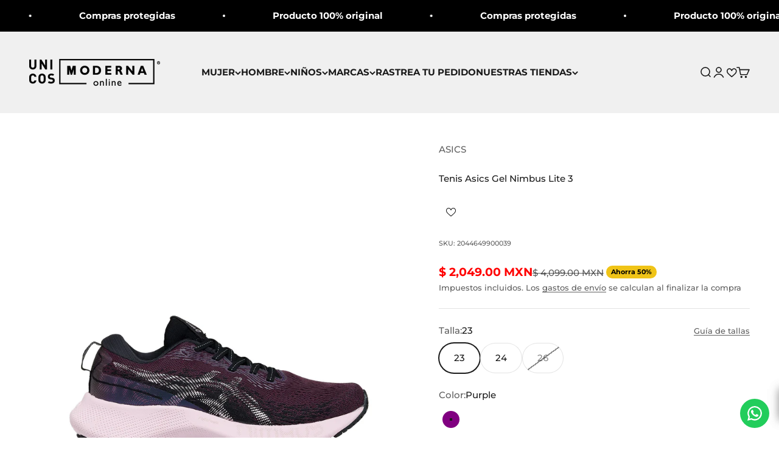

--- FILE ---
content_type: text/html; charset=utf-8
request_url: https://unicosmoderna.com/products/tenis-asics-gel-nimbus-lite-3
body_size: 62329
content:
<!doctype html>

<html lang="es" dir="ltr">
  <head>
    <meta name="facebook-domain-verification" content="2ynp8lmk933k5b2obgfvbnnepjje4c" />
    <meta charset="utf-8">
    <meta name="viewport" content="width=device-width, initial-scale=1.0, height=device-height, minimum-scale=1.0, maximum-scale=1.0">
    <meta name="theme-color" content="#f0f0f0">

    <title>Tenis Asics Gel Nimbus Lite 3 Mujer 1012B198.001 Running Morado</title><meta name="description" content="Tenis Asics Gel Nimbus Lite 3, diseñado con materiales reciclados, la parte superior de malla brinda mejor soporte, transpirabilidad y comodidad. La amortiguación FLYTEFOAM de la entresuela está formada con materiales de origen orgánico. Color: Morado Estilo: 1012B198.001 Género: Mujer Características Material Parte su"><link rel="canonical" href="https://unicosmoderna.com/products/tenis-asics-gel-nimbus-lite-3"><link rel="shortcut icon" href="//unicosmoderna.com/cdn/shop/files/Logo_unicos_96_px_f99de1b1-17bf-433a-8da7-002d2261d0e2.png?v=1668237999&width=96">
      <link rel="apple-touch-icon" href="//unicosmoderna.com/cdn/shop/files/Logo_unicos_96_px_f99de1b1-17bf-433a-8da7-002d2261d0e2.png?v=1668237999&width=180"><link rel="preconnect" href="https://cdn.shopify.com">
    <link rel="preconnect" href="https://fonts.shopifycdn.com" crossorigin>
    <link rel="dns-prefetch" href="https://productreviews.shopifycdn.com"><link rel="preload" href="//unicosmoderna.com/cdn/fonts/montserrat/montserrat_n7.3c434e22befd5c18a6b4afadb1e3d77c128c7939.woff2" as="font" type="font/woff2" crossorigin><link rel="preload" href="//unicosmoderna.com/cdn/fonts/montserrat/montserrat_n5.07ef3781d9c78c8b93c98419da7ad4fbeebb6635.woff2" as="font" type="font/woff2" crossorigin><meta property="og:type" content="product">
  <meta property="og:title" content="Tenis Asics Gel Nimbus Lite 3">
  <meta property="product:price:amount" content="2,049.00">
  <meta property="product:price:currency" content="MXN"><meta property="og:image" content="http://unicosmoderna.com/cdn/shop/files/TENIS-ASICS-1012B198-001-DAMA-MORADO-ROSA-NEGRO-179886_1.jpg?v=1745884129&width=2048">
  <meta property="og:image:secure_url" content="https://unicosmoderna.com/cdn/shop/files/TENIS-ASICS-1012B198-001-DAMA-MORADO-ROSA-NEGRO-179886_1.jpg?v=1745884129&width=2048">
  <meta property="og:image:width" content="1365">
  <meta property="og:image:height" content="1365"><meta property="og:description" content="Tenis Asics Gel Nimbus Lite 3, diseñado con materiales reciclados, la parte superior de malla brinda mejor soporte, transpirabilidad y comodidad. La amortiguación FLYTEFOAM de la entresuela está formada con materiales de origen orgánico. Color: Morado Estilo: 1012B198.001 Género: Mujer Características Material Parte su"><meta property="og:url" content="https://unicosmoderna.com/products/tenis-asics-gel-nimbus-lite-3">
<meta property="og:site_name" content="Moderna"><meta name="twitter:card" content="summary"><meta name="twitter:title" content="Tenis Asics Gel Nimbus Lite 3">
  <meta name="twitter:description" content="Tenis Asics Gel Nimbus Lite 3, diseñado con materiales reciclados, la parte superior de malla brinda mejor soporte, transpirabilidad y comodidad. La amortiguación FLYTEFOAM de la entresuela está formada con materiales de origen orgánico.
Color: Morado
Estilo: 1012B198.001
Género: Mujer
Características



Material
Parte superior de malla


Tecnologia 
La amortiguación FLYTEFOAM™ está formada con materiales de origen orgánico que mejoran la absorción de impactos


"><meta name="twitter:image" content="https://unicosmoderna.com/cdn/shop/files/TENIS-ASICS-1012B198-001-DAMA-MORADO-ROSA-NEGRO-179886_1.jpg?crop=center&height=1200&v=1745884129&width=1200">
  <meta name="twitter:image:alt" content=""><script async crossorigin fetchpriority="high" src="/cdn/shopifycloud/importmap-polyfill/es-modules-shim.2.4.0.js"></script>
<script type="application/ld+json">{"@context":"http:\/\/schema.org\/","@id":"\/products\/tenis-asics-gel-nimbus-lite-3#product","@type":"ProductGroup","brand":{"@type":"Brand","name":"ASICS"},"category":"TENNIS","description":"Tenis Asics Gel Nimbus Lite 3, diseñado con materiales reciclados, la parte superior de malla brinda mejor soporte, transpirabilidad y comodidad. La amortiguación FLYTEFOAM de la entresuela está formada con materiales de origen orgánico.\nColor: Morado\nEstilo: 1012B198.001\nGénero: Mujer\nCaracterísticas\n\n\n\nMaterial\nParte superior de malla\n\n\nTecnologia \nLa amortiguación FLYTEFOAM™ está formada con materiales de origen orgánico que mejoran la absorción de impactos\n\n\n","hasVariant":[{"@id":"\/products\/tenis-asics-gel-nimbus-lite-3?variant=41467855405115#variant","@type":"Product","gtin":"196074081509","image":"https:\/\/unicosmoderna.com\/cdn\/shop\/files\/TENIS-ASICS-1012B198-001-DAMA-MORADO-ROSA-NEGRO-179886_1.jpg?v=1745884129\u0026width=1920","name":"Tenis Asics Gel Nimbus Lite 3 - 23 \/ Purple","offers":{"@id":"\/products\/tenis-asics-gel-nimbus-lite-3?variant=41467855405115#offer","@type":"Offer","availability":"http:\/\/schema.org\/InStock","price":"2049.00","priceCurrency":"MXN","url":"https:\/\/unicosmoderna.com\/products\/tenis-asics-gel-nimbus-lite-3?variant=41467855405115"},"sku":"2044649900039"},{"@id":"\/products\/tenis-asics-gel-nimbus-lite-3?variant=41467855437883#variant","@type":"Product","gtin":"196074081462","image":"https:\/\/unicosmoderna.com\/cdn\/shop\/files\/TENIS-ASICS-1012B198-001-DAMA-MORADO-ROSA-NEGRO-179886_1.jpg?v=1745884129\u0026width=1920","name":"Tenis Asics Gel Nimbus Lite 3 - 24 \/ Purple","offers":{"@id":"\/products\/tenis-asics-gel-nimbus-lite-3?variant=41467855437883#offer","@type":"Offer","availability":"http:\/\/schema.org\/InStock","price":"2049.00","priceCurrency":"MXN","url":"https:\/\/unicosmoderna.com\/products\/tenis-asics-gel-nimbus-lite-3?variant=41467855437883"},"sku":"2044649900053"},{"@id":"\/products\/tenis-asics-gel-nimbus-lite-3?variant=41696299286587#variant","@type":"Product","gtin":"196074081530","image":"https:\/\/unicosmoderna.com\/cdn\/shop\/files\/TENIS-ASICS-1012B198-001-DAMA-MORADO-ROSA-NEGRO-179886_1.jpg?v=1745884129\u0026width=1920","name":"Tenis Asics Gel Nimbus Lite 3 - 26 \/ Purple","offers":{"@id":"\/products\/tenis-asics-gel-nimbus-lite-3?variant=41696299286587#offer","@type":"Offer","availability":"http:\/\/schema.org\/OutOfStock","price":"2049.00","priceCurrency":"MXN","url":"https:\/\/unicosmoderna.com\/products\/tenis-asics-gel-nimbus-lite-3?variant=41696299286587"},"sku":"2044649900091"}],"name":"Tenis Asics Gel Nimbus Lite 3","productGroupID":"7193492881467","url":"https:\/\/unicosmoderna.com\/products\/tenis-asics-gel-nimbus-lite-3"}</script><script type="application/ld+json">
  {
    "@context": "https://schema.org",
    "@type": "BreadcrumbList",
    "itemListElement": [{
        "@type": "ListItem",
        "position": 1,
        "name": "Inicio",
        "item": "https://unicosmoderna.com"
      },{
            "@type": "ListItem",
            "position": 2,
            "name": "Tenis Asics Gel Nimbus Lite 3",
            "item": "https://unicosmoderna.com/products/tenis-asics-gel-nimbus-lite-3"
          }]
  }
</script><style>/* Typography (heading) */
  @font-face {
  font-family: Montserrat;
  font-weight: 700;
  font-style: normal;
  font-display: fallback;
  src: url("//unicosmoderna.com/cdn/fonts/montserrat/montserrat_n7.3c434e22befd5c18a6b4afadb1e3d77c128c7939.woff2") format("woff2"),
       url("//unicosmoderna.com/cdn/fonts/montserrat/montserrat_n7.5d9fa6e2cae713c8fb539a9876489d86207fe957.woff") format("woff");
}

@font-face {
  font-family: Montserrat;
  font-weight: 700;
  font-style: italic;
  font-display: fallback;
  src: url("//unicosmoderna.com/cdn/fonts/montserrat/montserrat_i7.a0d4a463df4f146567d871890ffb3c80408e7732.woff2") format("woff2"),
       url("//unicosmoderna.com/cdn/fonts/montserrat/montserrat_i7.f6ec9f2a0681acc6f8152c40921d2a4d2e1a2c78.woff") format("woff");
}

/* Typography (body) */
  @font-face {
  font-family: Montserrat;
  font-weight: 500;
  font-style: normal;
  font-display: fallback;
  src: url("//unicosmoderna.com/cdn/fonts/montserrat/montserrat_n5.07ef3781d9c78c8b93c98419da7ad4fbeebb6635.woff2") format("woff2"),
       url("//unicosmoderna.com/cdn/fonts/montserrat/montserrat_n5.adf9b4bd8b0e4f55a0b203cdd84512667e0d5e4d.woff") format("woff");
}

@font-face {
  font-family: Montserrat;
  font-weight: 500;
  font-style: italic;
  font-display: fallback;
  src: url("//unicosmoderna.com/cdn/fonts/montserrat/montserrat_i5.d3a783eb0cc26f2fda1e99d1dfec3ebaea1dc164.woff2") format("woff2"),
       url("//unicosmoderna.com/cdn/fonts/montserrat/montserrat_i5.76d414ea3d56bb79ef992a9c62dce2e9063bc062.woff") format("woff");
}

@font-face {
  font-family: Montserrat;
  font-weight: 700;
  font-style: normal;
  font-display: fallback;
  src: url("//unicosmoderna.com/cdn/fonts/montserrat/montserrat_n7.3c434e22befd5c18a6b4afadb1e3d77c128c7939.woff2") format("woff2"),
       url("//unicosmoderna.com/cdn/fonts/montserrat/montserrat_n7.5d9fa6e2cae713c8fb539a9876489d86207fe957.woff") format("woff");
}

@font-face {
  font-family: Montserrat;
  font-weight: 700;
  font-style: italic;
  font-display: fallback;
  src: url("//unicosmoderna.com/cdn/fonts/montserrat/montserrat_i7.a0d4a463df4f146567d871890ffb3c80408e7732.woff2") format("woff2"),
       url("//unicosmoderna.com/cdn/fonts/montserrat/montserrat_i7.f6ec9f2a0681acc6f8152c40921d2a4d2e1a2c78.woff") format("woff");
}

:root {
    /**
     * ---------------------------------------------------------------------
     * SPACING VARIABLES
     *
     * We are using a spacing inspired from frameworks like Tailwind CSS.
     * ---------------------------------------------------------------------
     */
    --spacing-0-5: 0.125rem; /* 2px */
    --spacing-1: 0.25rem; /* 4px */
    --spacing-1-5: 0.375rem; /* 6px */
    --spacing-2: 0.5rem; /* 8px */
    --spacing-2-5: 0.625rem; /* 10px */
    --spacing-3: 0.75rem; /* 12px */
    --spacing-3-5: 0.875rem; /* 14px */
    --spacing-4: 1rem; /* 16px */
    --spacing-4-5: 1.125rem; /* 18px */
    --spacing-5: 1.25rem; /* 20px */
    --spacing-5-5: 1.375rem; /* 22px */
    --spacing-6: 1.5rem; /* 24px */
    --spacing-6-5: 1.625rem; /* 26px */
    --spacing-7: 1.75rem; /* 28px */
    --spacing-7-5: 1.875rem; /* 30px */
    --spacing-8: 2rem; /* 32px */
    --spacing-8-5: 2.125rem; /* 34px */
    --spacing-9: 2.25rem; /* 36px */
    --spacing-9-5: 2.375rem; /* 38px */
    --spacing-10: 2.5rem; /* 40px */
    --spacing-11: 2.75rem; /* 44px */
    --spacing-12: 3rem; /* 48px */
    --spacing-14: 3.5rem; /* 56px */
    --spacing-16: 4rem; /* 64px */
    --spacing-18: 4.5rem; /* 72px */
    --spacing-20: 5rem; /* 80px */
    --spacing-24: 6rem; /* 96px */
    --spacing-28: 7rem; /* 112px */
    --spacing-32: 8rem; /* 128px */
    --spacing-36: 9rem; /* 144px */
    --spacing-40: 10rem; /* 160px */
    --spacing-44: 11rem; /* 176px */
    --spacing-48: 12rem; /* 192px */
    --spacing-52: 13rem; /* 208px */
    --spacing-56: 14rem; /* 224px */
    --spacing-60: 15rem; /* 240px */
    --spacing-64: 16rem; /* 256px */
    --spacing-72: 18rem; /* 288px */
    --spacing-80: 20rem; /* 320px */
    --spacing-96: 24rem; /* 384px */

    /* Container */
    --container-max-width: 1800px;
    --container-narrow-max-width: 1550px;
    --container-gutter: var(--spacing-5);
    --section-outer-spacing-block: var(--spacing-12);
    --section-inner-max-spacing-block: var(--spacing-10);
    --section-inner-spacing-inline: var(--container-gutter);
    --section-stack-spacing-block: var(--spacing-8);

    /* Grid gutter */
    --grid-gutter: var(--spacing-5);

    /* Product list settings */
    --product-list-row-gap: var(--spacing-8);
    --product-list-column-gap: var(--grid-gutter);

    /* Form settings */
    --input-gap: var(--spacing-2);
    --input-height: 2.625rem;
    --input-padding-inline: var(--spacing-4);

    /* Other sizes */
    --sticky-area-height: calc(var(--sticky-announcement-bar-enabled, 0) * var(--announcement-bar-height, 0px) + var(--sticky-header-enabled, 0) * var(--header-height, 0px));

    /* RTL support */
    --transform-logical-flip: 1;
    --transform-origin-start: left;
    --transform-origin-end: right;

    /**
     * ---------------------------------------------------------------------
     * TYPOGRAPHY
     * ---------------------------------------------------------------------
     */

    /* Font properties */
    --heading-font-family: Montserrat, sans-serif;
    --heading-font-weight: 700;
    --heading-font-style: normal;
    --heading-text-transform: normal;
    --heading-letter-spacing: -0.02em;
    --text-font-family: Montserrat, sans-serif;
    --text-font-weight: 500;
    --text-font-style: normal;
    --text-letter-spacing: 0.0em;

    /* Font sizes */
    --text-h0: 2.5rem;
    --text-h1: 1.75rem;
    --text-h2: 1.5rem;
    --text-h3: 1.375rem;
    --text-h4: 1.125rem;
    --text-h5: 1.125rem;
    --text-h6: 1rem;
    --text-xs: 0.6875rem;
    --text-sm: 0.75rem;
    --text-base: 0.875rem;
    --text-lg: 1.125rem;

    /**
     * ---------------------------------------------------------------------
     * COLORS
     * ---------------------------------------------------------------------
     */

    /* Color settings */--accent: 26 26 26;
    --text-primary: 26 26 26;
    --background-primary: 255 255 255;
    --dialog-background: 255 255 255;
    --border-color: var(--text-color, var(--text-primary)) / 0.12;

    /* Button colors */
    --button-background-primary: 26 26 26;
    --button-text-primary: 255 255 255;
    --button-background-secondary: 240 196 23;
    --button-text-secondary: 26 26 26;

    /* Status colors */
    --success-background: 224 244 232;
    --success-text: 0 163 65;
    --warning-background: 255 246 233;
    --warning-text: 255 183 74;
    --error-background: 254 231 231;
    --error-text: 248 58 58;

    /* Product colors */
    --on-sale-text: 240 196 23;
    --on-sale-badge-background: 240 196 23;
    --on-sale-badge-text: 0 0 0;
    --sold-out-badge-background: 0 0 0;
    --sold-out-badge-text: 255 255 255;
    --primary-badge-background: 221 29 29;
    --primary-badge-text: 255 255 255;
    --star-color: 255 183 74;
    --product-card-background: 255 255 255;
    --product-card-text: 0 0 0;

    /* Header colors */
    --header-background: 240 240 240;
    --header-text: 26 26 26;

    /* Footer colors */
    --footer-background: 26 26 26;
    --footer-text: 255 255 255;

    /* Rounded variables (used for border radius) */
    --rounded-xs: 0.25rem;
    --rounded-sm: 0.375rem;
    --rounded: 0.75rem;
    --rounded-lg: 1.5rem;
    --rounded-full: 9999px;

    --rounded-button: 3.75rem;
    --rounded-input: 0.5rem;

    /* Box shadow */
    --shadow-sm: 0 2px 8px rgb(var(--text-primary) / 0.1);
    --shadow: 0 5px 15px rgb(var(--text-primary) / 0.1);
    --shadow-md: 0 5px 30px rgb(var(--text-primary) / 0.1);
    --shadow-block: 0px 18px 50px rgb(var(--text-primary) / 0.1);

    /**
     * ---------------------------------------------------------------------
     * OTHER
     * ---------------------------------------------------------------------
     */

    --stagger-products-reveal-opacity: 0;
    --cursor-close-svg-url: url(//unicosmoderna.com/cdn/shop/t/64/assets/cursor-close.svg?v=147174565022153725511753915819);
    --cursor-zoom-in-svg-url: url(//unicosmoderna.com/cdn/shop/t/64/assets/cursor-zoom-in.svg?v=154953035094101115921753915819);
    --cursor-zoom-out-svg-url: url(//unicosmoderna.com/cdn/shop/t/64/assets/cursor-zoom-out.svg?v=16155520337305705181753915819);
    --checkmark-svg-url: url(//unicosmoderna.com/cdn/shop/t/64/assets/checkmark.svg?v=77552481021870063511753915819);
  }

  [dir="rtl"]:root {
    /* RTL support */
    --transform-logical-flip: -1;
    --transform-origin-start: right;
    --transform-origin-end: left;
  }

  @media screen and (min-width: 700px) {
    :root {
      /* Typography (font size) */
      --text-h0: 3.25rem;
      --text-h1: 2.25rem;
      --text-h2: 1.75rem;
      --text-h3: 1.625rem;
      --text-h4: 1.25rem;
      --text-h5: 1.25rem;
      --text-h6: 1.125rem;

      --text-xs: 0.6875rem;
      --text-sm: 0.8125rem;
      --text-base: 0.9375rem;
      --text-lg: 1.1875rem;

      /* Spacing */
      --container-gutter: 2rem;
      --section-outer-spacing-block: var(--spacing-16);
      --section-inner-max-spacing-block: var(--spacing-12);
      --section-inner-spacing-inline: var(--spacing-12);
      --section-stack-spacing-block: var(--spacing-12);

      /* Grid gutter */
      --grid-gutter: var(--spacing-6);

      /* Product list settings */
      --product-list-row-gap: var(--spacing-12);

      /* Form settings */
      --input-gap: 1rem;
      --input-height: 3.125rem;
      --input-padding-inline: var(--spacing-5);
    }
  }

  @media screen and (min-width: 1000px) {
    :root {
      /* Spacing settings */
      --container-gutter: var(--spacing-12);
      --section-outer-spacing-block: var(--spacing-18);
      --section-inner-max-spacing-block: var(--spacing-16);
      --section-inner-spacing-inline: var(--spacing-16);
      --section-stack-spacing-block: var(--spacing-12);
    }
  }

  @media screen and (min-width: 1150px) {
    :root {
      /* Spacing settings */
      --container-gutter: var(--spacing-12);
      --section-outer-spacing-block: var(--spacing-20);
      --section-inner-max-spacing-block: var(--spacing-16);
      --section-inner-spacing-inline: var(--spacing-16);
      --section-stack-spacing-block: var(--spacing-12);
    }
  }

  @media screen and (min-width: 1400px) {
    :root {
      /* Typography (font size) */
      --text-h0: 4rem;
      --text-h1: 3rem;
      --text-h2: 2.5rem;
      --text-h3: 1.75rem;
      --text-h4: 1.5rem;
      --text-h5: 1.25rem;
      --text-h6: 1.25rem;

      --section-outer-spacing-block: var(--spacing-24);
      --section-inner-max-spacing-block: var(--spacing-18);
      --section-inner-spacing-inline: var(--spacing-18);
    }
  }

  @media screen and (min-width: 1600px) {
    :root {
      --section-outer-spacing-block: var(--spacing-24);
      --section-inner-max-spacing-block: var(--spacing-20);
      --section-inner-spacing-inline: var(--spacing-20);
    }
  }

  /**
   * ---------------------------------------------------------------------
   * LIQUID DEPENDANT CSS
   *
   * Our main CSS is Liquid free, but some very specific features depend on
   * theme settings, so we have them here
   * ---------------------------------------------------------------------
   */@media screen and (pointer: fine) {
        /* The !important are for the Shopify Payment button to ensure we override the default from Shopify styles */
        .button:not([disabled]):not(.button--outline):hover, .btn:not([disabled]):hover, .shopify-payment-button__button--unbranded:not([disabled]):hover {
          background-color: transparent !important;
          color: rgb(var(--button-outline-color) / var(--button-background-opacity, 1)) !important;
          box-shadow: inset 0 0 0 2px currentColor !important;
        }

        .button--outline:not([disabled]):hover {
          background: rgb(var(--button-background));
          color: rgb(var(--button-text-color));
          box-shadow: inset 0 0 0 2px rgb(var(--button-background));
        }
      }</style><script>
  // This allows to expose several variables to the global scope, to be used in scripts
  window.themeVariables = {
    settings: {
      showPageTransition: null,
      staggerProductsApparition: true,
      reduceDrawerAnimation: true,
      reduceMenuAnimation: true,
      headingApparition: "split_clip",
      pageType: "product",
      moneyFormat: "$ {{amount}} MXN",
      moneyWithCurrencyFormat: "$ {{amount}} MXN",
      currencyCodeEnabled: true,
      cartType: "popover",
      showDiscount: true,
      discountMode: "percentage",
      pageBackground: "#fff",
      textColor: "#1a1a1a"
    },

    strings: {
      accessibilityClose: "Cerrar",
      accessibilityNext: "Siguiente",
      accessibilityPrevious: "Anterior",
      closeGallery: "Cerrar galería",
      zoomGallery: "Zoom",
      errorGallery: "No se puede cargar la imagen",
      searchNoResults: "No se encontraron resultados.",
      addOrderNote: "Añadir nota al pedido",
      editOrderNote: "Editar nota del pedido",
      shippingEstimatorNoResults: "No hacemos envíos a tu dirección.",
      shippingEstimatorOneResult: "Hay una tarifa de gastos de envío para tu dirección:",
      shippingEstimatorMultipleResults: "Hay varias tarifas de gastos de envío para tu dirección:",
      shippingEstimatorError: "Se produjo un error al recuperar las tarifas de gastos de envío:"
    },

    breakpoints: {
      'sm': 'screen and (min-width: 700px)',
      'md': 'screen and (min-width: 1000px)',
      'lg': 'screen and (min-width: 1150px)',
      'xl': 'screen and (min-width: 1400px)',

      'sm-max': 'screen and (max-width: 699px)',
      'md-max': 'screen and (max-width: 999px)',
      'lg-max': 'screen and (max-width: 1149px)',
      'xl-max': 'screen and (max-width: 1399px)'
    }
  };

  // For detecting native share
  document.documentElement.classList.add(`native-share--${navigator.share ? 'enabled' : 'disabled'}`);// We save the product ID in local storage to be eventually used for recently viewed section
    try {
      const recentlyViewedProducts = new Set(JSON.parse(localStorage.getItem('theme:recently-viewed-products') || '[]'));

      recentlyViewedProducts.delete(7193492881467); // Delete first to re-move the product
      recentlyViewedProducts.add(7193492881467);

      localStorage.setItem('theme:recently-viewed-products', JSON.stringify(Array.from(recentlyViewedProducts.values()).reverse()));
    } catch (e) {
      // Safari in private mode does not allow setting item, we silently fail
    }</script><style>
      .header__icon-list a.site-header__icon {
          font-size: 17px;
      }
    </style>
    
    <script>
      if (!(HTMLScriptElement.supports && HTMLScriptElement.supports('importmap'))) {
        const importMapPolyfill = document.createElement('script');
        importMapPolyfill.async = true;
        importMapPolyfill.src = "//unicosmoderna.com/cdn/shop/t/64/assets/es-module-shims.min.js?v=140375185335194536761753915819";

        document.head.appendChild(importMapPolyfill);
      }
    </script>

    <script type="importmap">{
        "imports": {
          "vendor": "//unicosmoderna.com/cdn/shop/t/64/assets/vendor.min.js?v=87984156289740595151753915819",
          "theme": "//unicosmoderna.com/cdn/shop/t/64/assets/theme.js?v=85419865075917856571753915819",
          "photoswipe": "//unicosmoderna.com/cdn/shop/t/64/assets/photoswipe.min.js?v=13374349288281597431753915819"
        }
      }
    </script>

    <script type="module" src="//unicosmoderna.com/cdn/shop/t/64/assets/vendor.min.js?v=87984156289740595151753915819"></script>
    <script type="module" src="//unicosmoderna.com/cdn/shop/t/64/assets/theme.js?v=85419865075917856571753915819"></script>

    <script>window.performance && window.performance.mark && window.performance.mark('shopify.content_for_header.start');</script><meta name="google-site-verification" content="y3EQVHBnelfRlMFZFgeV46_2ldRCu6BcNfPb2kEZXas">
<meta name="google-site-verification" content="0uqx_1fqaMA1UG05BwrVuBTS4u59ooSk4y1bWFPPFtc">
<meta id="shopify-digital-wallet" name="shopify-digital-wallet" content="/37356863547/digital_wallets/dialog">
<meta name="shopify-checkout-api-token" content="0cddc9c153d84712824902b567c68bb2">
<meta id="in-context-paypal-metadata" data-shop-id="37356863547" data-venmo-supported="false" data-environment="production" data-locale="es_ES" data-paypal-v4="true" data-currency="MXN">
<link rel="alternate" type="application/json+oembed" href="https://unicosmoderna.com/products/tenis-asics-gel-nimbus-lite-3.oembed">
<script async="async" src="/checkouts/internal/preloads.js?locale=es-MX"></script>
<script id="shopify-features" type="application/json">{"accessToken":"0cddc9c153d84712824902b567c68bb2","betas":["rich-media-storefront-analytics"],"domain":"unicosmoderna.com","predictiveSearch":true,"shopId":37356863547,"locale":"es"}</script>
<script>var Shopify = Shopify || {};
Shopify.shop = "moderna-group-online.myshopify.com";
Shopify.locale = "es";
Shopify.currency = {"active":"MXN","rate":"1.0"};
Shopify.country = "MX";
Shopify.theme = {"name":"UNICOS MODERNA-BACK TO SCHOOL 2025 AGOSTO","id":132742512699,"schema_name":"Impact","schema_version":"6.3.0","theme_store_id":1190,"role":"main"};
Shopify.theme.handle = "null";
Shopify.theme.style = {"id":null,"handle":null};
Shopify.cdnHost = "unicosmoderna.com/cdn";
Shopify.routes = Shopify.routes || {};
Shopify.routes.root = "/";</script>
<script type="module">!function(o){(o.Shopify=o.Shopify||{}).modules=!0}(window);</script>
<script>!function(o){function n(){var o=[];function n(){o.push(Array.prototype.slice.apply(arguments))}return n.q=o,n}var t=o.Shopify=o.Shopify||{};t.loadFeatures=n(),t.autoloadFeatures=n()}(window);</script>
<script id="shop-js-analytics" type="application/json">{"pageType":"product"}</script>
<script defer="defer" async type="module" src="//unicosmoderna.com/cdn/shopifycloud/shop-js/modules/v2/client.init-shop-cart-sync_2Gr3Q33f.es.esm.js"></script>
<script defer="defer" async type="module" src="//unicosmoderna.com/cdn/shopifycloud/shop-js/modules/v2/chunk.common_noJfOIa7.esm.js"></script>
<script defer="defer" async type="module" src="//unicosmoderna.com/cdn/shopifycloud/shop-js/modules/v2/chunk.modal_Deo2FJQo.esm.js"></script>
<script type="module">
  await import("//unicosmoderna.com/cdn/shopifycloud/shop-js/modules/v2/client.init-shop-cart-sync_2Gr3Q33f.es.esm.js");
await import("//unicosmoderna.com/cdn/shopifycloud/shop-js/modules/v2/chunk.common_noJfOIa7.esm.js");
await import("//unicosmoderna.com/cdn/shopifycloud/shop-js/modules/v2/chunk.modal_Deo2FJQo.esm.js");

  window.Shopify.SignInWithShop?.initShopCartSync?.({"fedCMEnabled":true,"windoidEnabled":true});

</script>
<script>(function() {
  var isLoaded = false;
  function asyncLoad() {
    if (isLoaded) return;
    isLoaded = true;
    var urls = ["https:\/\/edt.uppercommerce.com\/js\/estimate.js?v=1706918537\u0026shop=moderna-group-online.myshopify.com","https:\/\/configs.carthike.com\/carthike.js?shop=moderna-group-online.myshopify.com","https:\/\/cdn.logbase.io\/lb-upsell-wrapper.js?shop=moderna-group-online.myshopify.com"];
    for (var i = 0; i < urls.length; i++) {
      var s = document.createElement('script');
      s.type = 'text/javascript';
      s.async = true;
      s.src = urls[i];
      var x = document.getElementsByTagName('script')[0];
      x.parentNode.insertBefore(s, x);
    }
  };
  if(window.attachEvent) {
    window.attachEvent('onload', asyncLoad);
  } else {
    window.addEventListener('load', asyncLoad, false);
  }
})();</script>
<script id="__st">var __st={"a":37356863547,"offset":-21600,"reqid":"54d6f955-1ef7-4344-ba73-8abd5c8a3d8d-1769306108","pageurl":"unicosmoderna.com\/products\/tenis-asics-gel-nimbus-lite-3","u":"e2e3a25dd900","p":"product","rtyp":"product","rid":7193492881467};</script>
<script>window.ShopifyPaypalV4VisibilityTracking = true;</script>
<script id="captcha-bootstrap">!function(){'use strict';const t='contact',e='account',n='new_comment',o=[[t,t],['blogs',n],['comments',n],[t,'customer']],c=[[e,'customer_login'],[e,'guest_login'],[e,'recover_customer_password'],[e,'create_customer']],r=t=>t.map((([t,e])=>`form[action*='/${t}']:not([data-nocaptcha='true']) input[name='form_type'][value='${e}']`)).join(','),a=t=>()=>t?[...document.querySelectorAll(t)].map((t=>t.form)):[];function s(){const t=[...o],e=r(t);return a(e)}const i='password',u='form_key',d=['recaptcha-v3-token','g-recaptcha-response','h-captcha-response',i],f=()=>{try{return window.sessionStorage}catch{return}},m='__shopify_v',_=t=>t.elements[u];function p(t,e,n=!1){try{const o=window.sessionStorage,c=JSON.parse(o.getItem(e)),{data:r}=function(t){const{data:e,action:n}=t;return t[m]||n?{data:e,action:n}:{data:t,action:n}}(c);for(const[e,n]of Object.entries(r))t.elements[e]&&(t.elements[e].value=n);n&&o.removeItem(e)}catch(o){console.error('form repopulation failed',{error:o})}}const l='form_type',E='cptcha';function T(t){t.dataset[E]=!0}const w=window,h=w.document,L='Shopify',v='ce_forms',y='captcha';let A=!1;((t,e)=>{const n=(g='f06e6c50-85a8-45c8-87d0-21a2b65856fe',I='https://cdn.shopify.com/shopifycloud/storefront-forms-hcaptcha/ce_storefront_forms_captcha_hcaptcha.v1.5.2.iife.js',D={infoText:'Protegido por hCaptcha',privacyText:'Privacidad',termsText:'Términos'},(t,e,n)=>{const o=w[L][v],c=o.bindForm;if(c)return c(t,g,e,D).then(n);var r;o.q.push([[t,g,e,D],n]),r=I,A||(h.body.append(Object.assign(h.createElement('script'),{id:'captcha-provider',async:!0,src:r})),A=!0)});var g,I,D;w[L]=w[L]||{},w[L][v]=w[L][v]||{},w[L][v].q=[],w[L][y]=w[L][y]||{},w[L][y].protect=function(t,e){n(t,void 0,e),T(t)},Object.freeze(w[L][y]),function(t,e,n,w,h,L){const[v,y,A,g]=function(t,e,n){const i=e?o:[],u=t?c:[],d=[...i,...u],f=r(d),m=r(i),_=r(d.filter((([t,e])=>n.includes(e))));return[a(f),a(m),a(_),s()]}(w,h,L),I=t=>{const e=t.target;return e instanceof HTMLFormElement?e:e&&e.form},D=t=>v().includes(t);t.addEventListener('submit',(t=>{const e=I(t);if(!e)return;const n=D(e)&&!e.dataset.hcaptchaBound&&!e.dataset.recaptchaBound,o=_(e),c=g().includes(e)&&(!o||!o.value);(n||c)&&t.preventDefault(),c&&!n&&(function(t){try{if(!f())return;!function(t){const e=f();if(!e)return;const n=_(t);if(!n)return;const o=n.value;o&&e.removeItem(o)}(t);const e=Array.from(Array(32),(()=>Math.random().toString(36)[2])).join('');!function(t,e){_(t)||t.append(Object.assign(document.createElement('input'),{type:'hidden',name:u})),t.elements[u].value=e}(t,e),function(t,e){const n=f();if(!n)return;const o=[...t.querySelectorAll(`input[type='${i}']`)].map((({name:t})=>t)),c=[...d,...o],r={};for(const[a,s]of new FormData(t).entries())c.includes(a)||(r[a]=s);n.setItem(e,JSON.stringify({[m]:1,action:t.action,data:r}))}(t,e)}catch(e){console.error('failed to persist form',e)}}(e),e.submit())}));const S=(t,e)=>{t&&!t.dataset[E]&&(n(t,e.some((e=>e===t))),T(t))};for(const o of['focusin','change'])t.addEventListener(o,(t=>{const e=I(t);D(e)&&S(e,y())}));const B=e.get('form_key'),M=e.get(l),P=B&&M;t.addEventListener('DOMContentLoaded',(()=>{const t=y();if(P)for(const e of t)e.elements[l].value===M&&p(e,B);[...new Set([...A(),...v().filter((t=>'true'===t.dataset.shopifyCaptcha))])].forEach((e=>S(e,t)))}))}(h,new URLSearchParams(w.location.search),n,t,e,['guest_login'])})(!0,!1)}();</script>
<script integrity="sha256-4kQ18oKyAcykRKYeNunJcIwy7WH5gtpwJnB7kiuLZ1E=" data-source-attribution="shopify.loadfeatures" defer="defer" src="//unicosmoderna.com/cdn/shopifycloud/storefront/assets/storefront/load_feature-a0a9edcb.js" crossorigin="anonymous"></script>
<script data-source-attribution="shopify.dynamic_checkout.dynamic.init">var Shopify=Shopify||{};Shopify.PaymentButton=Shopify.PaymentButton||{isStorefrontPortableWallets:!0,init:function(){window.Shopify.PaymentButton.init=function(){};var t=document.createElement("script");t.src="https://unicosmoderna.com/cdn/shopifycloud/portable-wallets/latest/portable-wallets.es.js",t.type="module",document.head.appendChild(t)}};
</script>
<script data-source-attribution="shopify.dynamic_checkout.buyer_consent">
  function portableWalletsHideBuyerConsent(e){var t=document.getElementById("shopify-buyer-consent"),n=document.getElementById("shopify-subscription-policy-button");t&&n&&(t.classList.add("hidden"),t.setAttribute("aria-hidden","true"),n.removeEventListener("click",e))}function portableWalletsShowBuyerConsent(e){var t=document.getElementById("shopify-buyer-consent"),n=document.getElementById("shopify-subscription-policy-button");t&&n&&(t.classList.remove("hidden"),t.removeAttribute("aria-hidden"),n.addEventListener("click",e))}window.Shopify?.PaymentButton&&(window.Shopify.PaymentButton.hideBuyerConsent=portableWalletsHideBuyerConsent,window.Shopify.PaymentButton.showBuyerConsent=portableWalletsShowBuyerConsent);
</script>
<script data-source-attribution="shopify.dynamic_checkout.cart.bootstrap">document.addEventListener("DOMContentLoaded",(function(){function t(){return document.querySelector("shopify-accelerated-checkout-cart, shopify-accelerated-checkout")}if(t())Shopify.PaymentButton.init();else{new MutationObserver((function(e,n){t()&&(Shopify.PaymentButton.init(),n.disconnect())})).observe(document.body,{childList:!0,subtree:!0})}}));
</script>
<link id="shopify-accelerated-checkout-styles" rel="stylesheet" media="screen" href="https://unicosmoderna.com/cdn/shopifycloud/portable-wallets/latest/accelerated-checkout-backwards-compat.css" crossorigin="anonymous">
<style id="shopify-accelerated-checkout-cart">
        #shopify-buyer-consent {
  margin-top: 1em;
  display: inline-block;
  width: 100%;
}

#shopify-buyer-consent.hidden {
  display: none;
}

#shopify-subscription-policy-button {
  background: none;
  border: none;
  padding: 0;
  text-decoration: underline;
  font-size: inherit;
  cursor: pointer;
}

#shopify-subscription-policy-button::before {
  box-shadow: none;
}

      </style>

<script>window.performance && window.performance.mark && window.performance.mark('shopify.content_for_header.end');</script>
<link href="//unicosmoderna.com/cdn/shop/t/64/assets/theme.css?v=100108724470851242921753915819" rel="stylesheet" type="text/css" media="all" /><script type="text/javascript">if(typeof window.hulkappsWishlist === 'undefined') {
        window.hulkappsWishlist = {};
        }
        window.hulkappsWishlist.baseURL = '/apps/advanced-wishlist/api';
        window.hulkappsWishlist.hasAppBlockSupport = '1';
        </script>
<!-- BEGIN app block: shopify://apps/judge-me-reviews/blocks/judgeme_core/61ccd3b1-a9f2-4160-9fe9-4fec8413e5d8 --><!-- Start of Judge.me Core -->






<link rel="dns-prefetch" href="https://cdnwidget.judge.me">
<link rel="dns-prefetch" href="https://cdn.judge.me">
<link rel="dns-prefetch" href="https://cdn1.judge.me">
<link rel="dns-prefetch" href="https://api.judge.me">

<script data-cfasync='false' class='jdgm-settings-script'>window.jdgmSettings={"pagination":5,"disable_web_reviews":true,"badge_no_review_text":"Sin reseñas","badge_n_reviews_text":"{{ n }} reseña/reseñas","badge_star_color":"#fcf000","hide_badge_preview_if_no_reviews":true,"badge_hide_text":false,"enforce_center_preview_badge":false,"widget_title":"Reseñas de Clientes","widget_open_form_text":"Escribir una reseña","widget_close_form_text":"Cancelar reseña","widget_refresh_page_text":"Actualizar página","widget_summary_text":"Basado en {{ number_of_reviews }} reseña/reseñas","widget_no_review_text":"Sé el primero en escribir una reseña","widget_name_field_text":"Nombre","widget_verified_name_field_text":"Nombre Verificado (público)","widget_name_placeholder_text":"Nombre","widget_required_field_error_text":"Este campo es obligatorio.","widget_email_field_text":"Dirección de correo electrónico","widget_verified_email_field_text":"Correo electrónico Verificado (privado, no se puede editar)","widget_email_placeholder_text":"Ingrese su correo electrónico (no se muestrará)","widget_email_field_error_text":"Por favor, ingresa una dirección de correo electrónico válida.","widget_rating_field_text":"Calificación","widget_review_title_field_text":"Título de la Reseña","widget_review_title_placeholder_text":"Da un título a tu reseña","widget_review_body_field_text":"Contenido de la reseña","widget_review_body_placeholder_text":"Empieza a escribir aquí...","widget_pictures_field_text":"Agradecemos compartas una imagen o video de tu producto que recibiste (opcional)","widget_submit_review_text":"Enviar Reseña","widget_submit_verified_review_text":"Enviar Reseña Verificada","widget_submit_success_msg_with_auto_publish":"¡Gracias! Por favor, actualiza la página en unos momentos para ver tu reseña. Puedes eliminar o editar tu reseña iniciando sesión en \u003ca href='https://judge.me/login' target='_blank' rel='nofollow noopener'\u003eJudge.me\u003c/a\u003e","widget_submit_success_msg_no_auto_publish":"¡Gracias! Tu reseña se publicará tan pronto como sea aprobada por el administrador de la tienda. Puedes eliminar o editar tu reseña iniciando sesión en \u003ca href='https://judge.me/login' target='_blank' rel='nofollow noopener'\u003eJudge.me\u003c/a\u003e","widget_show_default_reviews_out_of_total_text":"Mostrando {{ n_reviews_shown }} de {{ n_reviews }} reseñas.","widget_show_all_link_text":"Mostrar todas","widget_show_less_link_text":"Mostrar menos","widget_author_said_text":"{{ reviewer_name }} dijo:","widget_days_text":"hace {{ n }} día/días","widget_weeks_text":"hace {{ n }} semana/semanas","widget_months_text":"hace {{ n }} mes/meses","widget_years_text":"hace {{ n }} año/años","widget_yesterday_text":"Ayer","widget_today_text":"Hoy","widget_replied_text":"\u003e\u003e {{ shop_name }} respondió:","widget_read_more_text":"Leer más","widget_reviewer_name_as_initial":"last_initial","widget_rating_filter_color":"#fbcd0a","widget_rating_filter_see_all_text":"Ver todas las reseñas","widget_sorting_most_recent_text":"Más Recientes","widget_sorting_highest_rating_text":"Mayor Calificación","widget_sorting_lowest_rating_text":"Menor Calificación","widget_sorting_with_pictures_text":"Solo Imágenes","widget_sorting_most_helpful_text":"Más Útiles","widget_open_question_form_text":"Hacer una pregunta","widget_reviews_subtab_text":"Reseñas","widget_questions_subtab_text":"Preguntas","widget_question_label_text":"Pregunta","widget_answer_label_text":"Respuesta","widget_question_placeholder_text":"Escribe tu pregunta aquí","widget_submit_question_text":"Enviar Pregunta","widget_question_submit_success_text":"¡Gracias por tu pregunta! Te notificaremos una vez que sea respondida.","widget_star_color":"#d1c510","verified_badge_text":"Verificado","verified_badge_bg_color":"#029621","verified_badge_text_color":"#ffffff","verified_badge_placement":"left-of-reviewer-name","widget_review_max_height":"","widget_hide_border":false,"widget_social_share":true,"widget_thumb":true,"widget_review_location_show":true,"widget_location_format":"country_iso_code","all_reviews_include_out_of_store_products":true,"all_reviews_out_of_store_text":"(Agotado)","all_reviews_pagination":100,"all_reviews_product_name_prefix_text":"sobre","enable_review_pictures":true,"enable_question_anwser":true,"widget_theme":"leex","review_date_format":"dd/mm/yyyy","default_sort_method":"most-recent","widget_product_reviews_subtab_text":"Reseñas de Productos","widget_shop_reviews_subtab_text":"Reseñas de la Tienda","widget_other_products_reviews_text":"Reseñas para otros productos","widget_store_reviews_subtab_text":"Reseñas de la tienda","widget_no_store_reviews_text":"Esta tienda no ha recibido ninguna reseña todavía","widget_web_restriction_product_reviews_text":"Este producto no ha recibido ninguna reseña todavía","widget_no_items_text":"No se encontraron elementos","widget_show_more_text":"Mostrar más","widget_write_a_store_review_text":"Escribir una Reseña de la Tienda","widget_other_languages_heading":"Reseñas en Otros Idiomas","widget_translate_review_text":"Traducir reseña a {{ language }}","widget_translating_review_text":"Traduciendo...","widget_show_original_translation_text":"Mostrar original ({{ language }})","widget_translate_review_failed_text":"No se pudo traducir la reseña.","widget_translate_review_retry_text":"Reintentar","widget_translate_review_try_again_later_text":"Intentar más tarde","show_product_url_for_grouped_product":false,"widget_sorting_pictures_first_text":"Imágenes Primero","show_pictures_on_all_rev_page_mobile":true,"show_pictures_on_all_rev_page_desktop":true,"floating_tab_hide_mobile_install_preference":false,"floating_tab_button_name":"★ Reseñas","floating_tab_title":"Deja que los clientes hablen por nosotros","floating_tab_button_color":"","floating_tab_button_background_color":"","floating_tab_url":"https://unicosmoderna.com/pages/resenas","floating_tab_url_enabled":true,"floating_tab_tab_style":"text","all_reviews_text_badge_text":"Los clientes nos califican 5/5 según 1032 reseñas.","all_reviews_text_badge_text_branded_style":"Los clientes nos califican 5/5 según 1032 reseñas.","is_all_reviews_text_badge_a_link":true,"show_stars_for_all_reviews_text_badge":true,"all_reviews_text_badge_url":"https://unicosmoderna.com/pages/resenas","all_reviews_text_style":"text","all_reviews_text_color_style":"judgeme_brand_color","all_reviews_text_color":"#108474","all_reviews_text_show_jm_brand":true,"featured_carousel_show_header":true,"featured_carousel_title":"Nuestros clientes hablan por nosotros","testimonials_carousel_title":"Los clientes nos dicen","videos_carousel_title":"Historias de clientes reales","cards_carousel_title":"Los clientes nos dicen","featured_carousel_count_text":"de {{ n }} reseñas","featured_carousel_add_link_to_all_reviews_page":true,"featured_carousel_url":"https://unicosmoderna.com/pages/resenas","featured_carousel_show_images":true,"featured_carousel_autoslide_interval":12,"featured_carousel_arrows_on_the_sides":true,"featured_carousel_height":250,"featured_carousel_width":100,"featured_carousel_image_size":0,"featured_carousel_image_height":250,"featured_carousel_arrow_color":"#eeeeee","verified_count_badge_style":"branded","verified_count_badge_orientation":"horizontal","verified_count_badge_color_style":"judgeme_brand_color","verified_count_badge_color":"#108474","is_verified_count_badge_a_link":true,"verified_count_badge_url":"https://unicosmoderna.com/pages/resenas","verified_count_badge_show_jm_brand":true,"widget_rating_preset_default":5,"widget_first_sub_tab":"product-reviews","widget_show_histogram":true,"widget_histogram_use_custom_color":true,"widget_pagination_use_custom_color":false,"widget_star_use_custom_color":true,"widget_verified_badge_use_custom_color":true,"widget_write_review_use_custom_color":false,"picture_reminder_submit_button":"Upload Pictures","enable_review_videos":true,"mute_video_by_default":true,"widget_sorting_videos_first_text":"Videos Primero","widget_review_pending_text":"Pendiente","featured_carousel_items_for_large_screen":5,"social_share_options_order":"Facebook,Twitter,Pinterest","remove_microdata_snippet":true,"disable_json_ld":false,"enable_json_ld_products":false,"preview_badge_show_question_text":true,"preview_badge_no_question_text":"Sin preguntas","preview_badge_n_question_text":"{{ number_of_questions }} pregunta/preguntas","qa_badge_show_icon":true,"qa_badge_position":"same-row","remove_judgeme_branding":true,"widget_add_search_bar":false,"widget_search_bar_placeholder":"Buscar","widget_sorting_verified_only_text":"Solo verificadas","featured_carousel_theme":"compact","featured_carousel_show_rating":true,"featured_carousel_show_title":true,"featured_carousel_show_body":true,"featured_carousel_show_date":false,"featured_carousel_show_reviewer":true,"featured_carousel_show_product":false,"featured_carousel_header_background_color":"#108474","featured_carousel_header_text_color":"#ffffff","featured_carousel_name_product_separator":"reviewed","featured_carousel_full_star_background":"#ffffff","featured_carousel_empty_star_background":"#fab704","featured_carousel_vertical_theme_background":"#f9fafb","featured_carousel_verified_badge_enable":false,"featured_carousel_verified_badge_color":"#108474","featured_carousel_border_style":"round","featured_carousel_review_line_length_limit":3,"featured_carousel_more_reviews_button_text":"Leer más reseñas","featured_carousel_view_product_button_text":"Ver producto","all_reviews_page_load_reviews_on":"scroll","all_reviews_page_load_more_text":"Cargar Más Reseñas","disable_fb_tab_reviews":false,"enable_ajax_cdn_cache":false,"widget_public_name_text":"mostrado públicamente como","default_reviewer_name":"John Smith","default_reviewer_name_has_non_latin":true,"widget_reviewer_anonymous":"Anónimo","medals_widget_title":"Medallas de Reseñas Judge.me","medals_widget_background_color":"#f9fafb","medals_widget_position":"footer_all_pages","medals_widget_border_color":"#f9fafb","medals_widget_verified_text_position":"left","medals_widget_use_monochromatic_version":false,"medals_widget_elements_color":"#009cde","show_reviewer_avatar":true,"widget_invalid_yt_video_url_error_text":"No es una URL de video de YouTube","widget_max_length_field_error_text":"Por favor, ingresa no más de {0} caracteres.","widget_show_country_flag":true,"widget_show_collected_via_shop_app":true,"widget_verified_by_shop_badge_style":"light","widget_verified_by_shop_text":"Verificado por la Tienda","widget_show_photo_gallery":true,"widget_load_with_code_splitting":true,"widget_ugc_install_preference":false,"widget_ugc_title":"Hecho por nosotros, Compartido por ti","widget_ugc_subtitle":"Etiquétanos para ver tu imagen destacada en nuestra página","widget_ugc_arrows_color":"#ffffff","widget_ugc_primary_button_text":"Comprar Ahora","widget_ugc_primary_button_background_color":"#108474","widget_ugc_primary_button_text_color":"#ffffff","widget_ugc_primary_button_border_width":"0","widget_ugc_primary_button_border_style":"none","widget_ugc_primary_button_border_color":"#108474","widget_ugc_primary_button_border_radius":"25","widget_ugc_secondary_button_text":"Cargar Más","widget_ugc_secondary_button_background_color":"#ffffff","widget_ugc_secondary_button_text_color":"#108474","widget_ugc_secondary_button_border_width":"2","widget_ugc_secondary_button_border_style":"solid","widget_ugc_secondary_button_border_color":"#108474","widget_ugc_secondary_button_border_radius":"25","widget_ugc_reviews_button_text":"Ver Reseñas","widget_ugc_reviews_button_background_color":"#ffffff","widget_ugc_reviews_button_text_color":"#108474","widget_ugc_reviews_button_border_width":"2","widget_ugc_reviews_button_border_style":"solid","widget_ugc_reviews_button_border_color":"#108474","widget_ugc_reviews_button_border_radius":"25","widget_ugc_reviews_button_link_to":"store-product-page","widget_ugc_show_post_date":true,"widget_ugc_max_width":"800","widget_rating_metafield_value_type":true,"widget_primary_color":"#0b0b01","widget_enable_secondary_color":false,"widget_secondary_color":"#edf5f5","widget_summary_average_rating_text":"{{ average_rating }} de 5","widget_media_grid_title":"Fotos y videos de clientes","widget_media_grid_see_more_text":"Ver más","widget_round_style":true,"widget_show_product_medals":true,"widget_verified_by_judgeme_text":"Verificado por Judge.me","widget_show_store_medals":true,"widget_verified_by_judgeme_text_in_store_medals":"Verificado por Judge.me","widget_media_field_exceed_quantity_message":"Lo sentimos, solo podemos aceptar {{ max_media }} para una reseña.","widget_media_field_exceed_limit_message":"{{ file_name }} es demasiado grande, por favor selecciona un {{ media_type }} menor a {{ size_limit }}MB.","widget_review_submitted_text":"¡Reseña Enviada!","widget_question_submitted_text":"¡Pregunta Enviada!","widget_close_form_text_question":"Cancelar","widget_write_your_answer_here_text":"Escribe tu respuesta aquí","widget_enabled_branded_link":true,"widget_show_collected_by_judgeme":false,"widget_reviewer_name_color":"","widget_write_review_text_color":"","widget_write_review_bg_color":"","widget_collected_by_judgeme_text":"recopilado por Judge.me","widget_pagination_type":"standard","widget_load_more_text":"Cargar Más","widget_load_more_color":"#108474","widget_full_review_text":"Reseña Completa","widget_read_more_reviews_text":"Leer Más Reseñas","widget_read_questions_text":"Leer Preguntas","widget_questions_and_answers_text":"Preguntas y Respuestas","widget_verified_by_text":"Verificado por","widget_verified_text":"Verificado","widget_number_of_reviews_text":"{{ number_of_reviews }} reseñas","widget_back_button_text":"Atrás","widget_next_button_text":"Siguiente","widget_custom_forms_filter_button":"Filtros","custom_forms_style":"vertical","widget_show_review_information":false,"how_reviews_are_collected":"¿Cómo se recopilan las reseñas?","widget_show_review_keywords":false,"widget_gdpr_statement":"Cómo usamos tus datos: Solo te contactaremos sobre la reseña que dejaste, y solo si es necesario. Al enviar tu reseña, aceptas los \u003ca href='https://judge.me/terms' target='_blank' rel='nofollow noopener'\u003etérminos\u003c/a\u003e, \u003ca href='https://judge.me/privacy' target='_blank' rel='nofollow noopener'\u003eprivacidad\u003c/a\u003e y \u003ca href='https://judge.me/content-policy' target='_blank' rel='nofollow noopener'\u003epolíticas de contenido\u003c/a\u003e de Judge.me.","widget_multilingual_sorting_enabled":false,"widget_translate_review_content_enabled":false,"widget_translate_review_content_method":"manual","popup_widget_review_selection":"automatically_with_pictures","popup_widget_round_border_style":true,"popup_widget_show_title":true,"popup_widget_show_body":true,"popup_widget_show_reviewer":false,"popup_widget_show_product":true,"popup_widget_show_pictures":true,"popup_widget_use_review_picture":true,"popup_widget_show_on_home_page":true,"popup_widget_show_on_product_page":true,"popup_widget_show_on_collection_page":true,"popup_widget_show_on_cart_page":true,"popup_widget_position":"bottom_left","popup_widget_first_review_delay":5,"popup_widget_duration":5,"popup_widget_interval":5,"popup_widget_review_count":5,"popup_widget_hide_on_mobile":true,"review_snippet_widget_round_border_style":true,"review_snippet_widget_card_color":"#FFFFFF","review_snippet_widget_slider_arrows_background_color":"#FFFFFF","review_snippet_widget_slider_arrows_color":"#000000","review_snippet_widget_star_color":"#108474","show_product_variant":false,"all_reviews_product_variant_label_text":"Variante: ","widget_show_verified_branding":false,"widget_ai_summary_title":"Los clientes dicen","widget_ai_summary_disclaimer":"Resumen de reseñas impulsado por IA basado en reseñas recientes de clientes","widget_show_ai_summary":false,"widget_show_ai_summary_bg":false,"widget_show_review_title_input":true,"redirect_reviewers_invited_via_email":"review_widget","request_store_review_after_product_review":false,"request_review_other_products_in_order":false,"review_form_color_scheme":"default","review_form_corner_style":"square","review_form_star_color":{},"review_form_text_color":"#333333","review_form_background_color":"#ffffff","review_form_field_background_color":"#fafafa","review_form_button_color":{},"review_form_button_text_color":"#ffffff","review_form_modal_overlay_color":"#000000","review_content_screen_title_text":"¿Cómo calificarías este producto?","review_content_introduction_text":"Nos encantaría que compartieras un poco sobre tu experiencia.","store_review_form_title_text":"¿Cómo calificarías esta tienda?","store_review_form_introduction_text":"Nos encantaría que compartieras un poco sobre tu experiencia.","show_review_guidance_text":true,"one_star_review_guidance_text":"Pobre","five_star_review_guidance_text":"Excelente","customer_information_screen_title_text":"Sobre ti","customer_information_introduction_text":"Por favor, cuéntanos más sobre ti.","custom_questions_screen_title_text":"Tu experiencia en más detalle","custom_questions_introduction_text":"Aquí hay algunas preguntas para ayudarnos a entender más sobre tu experiencia.","review_submitted_screen_title_text":"¡Gracias por tu reseña!","review_submitted_screen_thank_you_text":"La estamos procesando y aparecerá en la tienda pronto.","review_submitted_screen_email_verification_text":"Por favor, confirma tu correo electrónico haciendo clic en el enlace que acabamos de enviarte. Esto nos ayuda a mantener las reseñas auténticas.","review_submitted_request_store_review_text":"¿Te gustaría compartir tu experiencia de compra con nosotros?","review_submitted_review_other_products_text":"¿Te gustaría reseñar estos productos?","store_review_screen_title_text":"¿Te gustaría compartir tu experiencia de compra con nosotros?","store_review_introduction_text":"Valoramos tu opinión y la utilizamos para mejorar. Por favor, comparte cualquier pensamiento o sugerencia que tengas.","reviewer_media_screen_title_picture_text":"Compartir una foto","reviewer_media_introduction_picture_text":"Sube una foto para apoyar tu reseña.","reviewer_media_screen_title_video_text":"Compartir un video","reviewer_media_introduction_video_text":"Sube un video para apoyar tu reseña.","reviewer_media_screen_title_picture_or_video_text":"Compartir una foto o video","reviewer_media_introduction_picture_or_video_text":"Sube una foto o video para apoyar tu reseña.","reviewer_media_youtube_url_text":"Pega tu URL de Youtube aquí","advanced_settings_next_step_button_text":"Siguiente","advanced_settings_close_review_button_text":"Cerrar","modal_write_review_flow":false,"write_review_flow_required_text":"Obligatorio","write_review_flow_privacy_message_text":"Respetamos tu privacidad.","write_review_flow_anonymous_text":"Reseña como anónimo","write_review_flow_visibility_text":"No será visible para otros clientes.","write_review_flow_multiple_selection_help_text":"Selecciona tantos como quieras","write_review_flow_single_selection_help_text":"Selecciona una opción","write_review_flow_required_field_error_text":"Este campo es obligatorio","write_review_flow_invalid_email_error_text":"Por favor ingresa una dirección de correo válida","write_review_flow_max_length_error_text":"Máx. {{ max_length }} caracteres.","write_review_flow_media_upload_text":"\u003cb\u003eHaz clic para subir\u003c/b\u003e o arrastrar y soltar","write_review_flow_gdpr_statement":"Solo te contactaremos sobre tu reseña si es necesario. Al enviar tu reseña, aceptas nuestros \u003ca href='https://judge.me/terms' target='_blank' rel='nofollow noopener'\u003etérminos y condiciones\u003c/a\u003e y \u003ca href='https://judge.me/privacy' target='_blank' rel='nofollow noopener'\u003epolítica de privacidad\u003c/a\u003e.","rating_only_reviews_enabled":false,"show_negative_reviews_help_screen":false,"new_review_flow_help_screen_rating_threshold":3,"negative_review_resolution_screen_title_text":"Cuéntanos más","negative_review_resolution_text":"Tu experiencia es importante para nosotros. Si hubo problemas con tu compra, estamos aquí para ayudar. No dudes en contactarnos, nos encantaría la oportunidad de arreglar las cosas.","negative_review_resolution_button_text":"Contáctanos","negative_review_resolution_proceed_with_review_text":"Deja una reseña","negative_review_resolution_subject":"Problema con la compra de {{ shop_name }}.{{ order_name }}","preview_badge_collection_page_install_status":false,"widget_review_custom_css":"","preview_badge_custom_css":"","preview_badge_stars_count":"5-stars","featured_carousel_custom_css":"","floating_tab_custom_css":"","all_reviews_widget_custom_css":"","medals_widget_custom_css":"","verified_badge_custom_css":"","all_reviews_text_custom_css":"","transparency_badges_collected_via_store_invite":false,"transparency_badges_from_another_provider":false,"transparency_badges_collected_from_store_visitor":false,"transparency_badges_collected_by_verified_review_provider":false,"transparency_badges_earned_reward":false,"transparency_badges_collected_via_store_invite_text":"Reseña recopilada a través de una invitación al negocio","transparency_badges_from_another_provider_text":"Reseña recopilada de otro proveedor","transparency_badges_collected_from_store_visitor_text":"Reseña recopilada de un visitante del negocio","transparency_badges_written_in_google_text":"Reseña escrita en Google","transparency_badges_written_in_etsy_text":"Reseña escrita en Etsy","transparency_badges_written_in_shop_app_text":"Reseña escrita en Shop App","transparency_badges_earned_reward_text":"Reseña ganó una recompensa para una futura compra","product_review_widget_per_page":10,"widget_store_review_label_text":"Reseña de la tienda","checkout_comment_extension_title_on_product_page":"Customer Comments","checkout_comment_extension_num_latest_comment_show":5,"checkout_comment_extension_format":"name_and_timestamp","checkout_comment_customer_name":"last_initial","checkout_comment_comment_notification":true,"preview_badge_collection_page_install_preference":true,"preview_badge_home_page_install_preference":true,"preview_badge_product_page_install_preference":true,"review_widget_install_preference":"","review_carousel_install_preference":true,"floating_reviews_tab_install_preference":"none","verified_reviews_count_badge_install_preference":false,"all_reviews_text_install_preference":false,"review_widget_best_location":true,"judgeme_medals_install_preference":true,"review_widget_revamp_enabled":false,"review_widget_qna_enabled":false,"review_widget_header_theme":"minimal","review_widget_widget_title_enabled":true,"review_widget_header_text_size":"medium","review_widget_header_text_weight":"regular","review_widget_average_rating_style":"compact","review_widget_bar_chart_enabled":true,"review_widget_bar_chart_type":"numbers","review_widget_bar_chart_style":"standard","review_widget_expanded_media_gallery_enabled":false,"review_widget_reviews_section_theme":"standard","review_widget_image_style":"thumbnails","review_widget_review_image_ratio":"square","review_widget_stars_size":"medium","review_widget_verified_badge":"standard_text","review_widget_review_title_text_size":"medium","review_widget_review_text_size":"medium","review_widget_review_text_length":"medium","review_widget_number_of_columns_desktop":3,"review_widget_carousel_transition_speed":5,"review_widget_custom_questions_answers_display":"always","review_widget_button_text_color":"#FFFFFF","review_widget_text_color":"#000000","review_widget_lighter_text_color":"#7B7B7B","review_widget_corner_styling":"soft","review_widget_review_word_singular":"reseña","review_widget_review_word_plural":"reseñas","review_widget_voting_label":"¿Útil?","review_widget_shop_reply_label":"Respuesta de {{ shop_name }}:","review_widget_filters_title":"Filtros","qna_widget_question_word_singular":"Pregunta","qna_widget_question_word_plural":"Preguntas","qna_widget_answer_reply_label":"Respuesta de {{ answerer_name }}:","qna_content_screen_title_text":"Preguntar sobre este producto","qna_widget_question_required_field_error_text":"Por favor, ingrese su pregunta.","qna_widget_flow_gdpr_statement":"Solo te contactaremos sobre tu pregunta si es necesario. Al enviar tu pregunta, aceptas nuestros \u003ca href='https://judge.me/terms' target='_blank' rel='nofollow noopener'\u003etérminos y condiciones\u003c/a\u003e y \u003ca href='https://judge.me/privacy' target='_blank' rel='nofollow noopener'\u003epolítica de privacidad\u003c/a\u003e.","qna_widget_question_submitted_text":"¡Gracias por tu pregunta!","qna_widget_close_form_text_question":"Cerrar","qna_widget_question_submit_success_text":"Te informaremos por correo electrónico cuando te respondamos tu pregunta.","all_reviews_widget_v2025_enabled":false,"all_reviews_widget_v2025_header_theme":"default","all_reviews_widget_v2025_widget_title_enabled":true,"all_reviews_widget_v2025_header_text_size":"medium","all_reviews_widget_v2025_header_text_weight":"regular","all_reviews_widget_v2025_average_rating_style":"compact","all_reviews_widget_v2025_bar_chart_enabled":true,"all_reviews_widget_v2025_bar_chart_type":"numbers","all_reviews_widget_v2025_bar_chart_style":"standard","all_reviews_widget_v2025_expanded_media_gallery_enabled":false,"all_reviews_widget_v2025_show_store_medals":true,"all_reviews_widget_v2025_show_photo_gallery":true,"all_reviews_widget_v2025_show_review_keywords":false,"all_reviews_widget_v2025_show_ai_summary":false,"all_reviews_widget_v2025_show_ai_summary_bg":false,"all_reviews_widget_v2025_add_search_bar":false,"all_reviews_widget_v2025_default_sort_method":"most-recent","all_reviews_widget_v2025_reviews_per_page":10,"all_reviews_widget_v2025_reviews_section_theme":"default","all_reviews_widget_v2025_image_style":"thumbnails","all_reviews_widget_v2025_review_image_ratio":"square","all_reviews_widget_v2025_stars_size":"medium","all_reviews_widget_v2025_verified_badge":"bold_badge","all_reviews_widget_v2025_review_title_text_size":"medium","all_reviews_widget_v2025_review_text_size":"medium","all_reviews_widget_v2025_review_text_length":"medium","all_reviews_widget_v2025_number_of_columns_desktop":3,"all_reviews_widget_v2025_carousel_transition_speed":5,"all_reviews_widget_v2025_custom_questions_answers_display":"always","all_reviews_widget_v2025_show_product_variant":false,"all_reviews_widget_v2025_show_reviewer_avatar":true,"all_reviews_widget_v2025_reviewer_name_as_initial":"","all_reviews_widget_v2025_review_location_show":false,"all_reviews_widget_v2025_location_format":"","all_reviews_widget_v2025_show_country_flag":false,"all_reviews_widget_v2025_verified_by_shop_badge_style":"light","all_reviews_widget_v2025_social_share":false,"all_reviews_widget_v2025_social_share_options_order":"Facebook,Twitter,LinkedIn,Pinterest","all_reviews_widget_v2025_pagination_type":"standard","all_reviews_widget_v2025_button_text_color":"#FFFFFF","all_reviews_widget_v2025_text_color":"#000000","all_reviews_widget_v2025_lighter_text_color":"#7B7B7B","all_reviews_widget_v2025_corner_styling":"soft","all_reviews_widget_v2025_title":"Reseñas de clientes","all_reviews_widget_v2025_ai_summary_title":"Los clientes dicen sobre esta tienda","all_reviews_widget_v2025_no_review_text":"Sé el primero en escribir una reseña","platform":"shopify","branding_url":"https://app.judge.me/reviews/stores/unicos_moderna","branding_text":"Desarrollado por Judge.me","locale":"en","reply_name":"Moderna","widget_version":"3.0","footer":true,"autopublish":true,"review_dates":true,"enable_custom_form":false,"shop_use_review_site":true,"shop_locale":"es","enable_multi_locales_translations":false,"show_review_title_input":true,"review_verification_email_status":"always","can_be_branded":true,"reply_name_text":"Moderna"};</script> <style class='jdgm-settings-style'>﻿.jdgm-xx{left:0}:root{--jdgm-primary-color: #0b0b01;--jdgm-secondary-color: rgba(11,11,1,0.1);--jdgm-star-color: #d1c510;--jdgm-write-review-text-color: white;--jdgm-write-review-bg-color: #0b0b01;--jdgm-paginate-color: #0b0b01;--jdgm-border-radius: 10;--jdgm-reviewer-name-color: #0b0b01}.jdgm-histogram__bar-content{background-color:#fbcd0a}.jdgm-rev[data-verified-buyer=true] .jdgm-rev__icon.jdgm-rev__icon:after,.jdgm-rev__buyer-badge.jdgm-rev__buyer-badge{color:#ffffff;background-color:#029621}.jdgm-review-widget--small .jdgm-gallery.jdgm-gallery .jdgm-gallery__thumbnail-link:nth-child(8) .jdgm-gallery__thumbnail-wrapper.jdgm-gallery__thumbnail-wrapper:before{content:"Ver más"}@media only screen and (min-width: 768px){.jdgm-gallery.jdgm-gallery .jdgm-gallery__thumbnail-link:nth-child(8) .jdgm-gallery__thumbnail-wrapper.jdgm-gallery__thumbnail-wrapper:before{content:"Ver más"}}.jdgm-rev__thumb-btn{color:#0b0b01}.jdgm-rev__thumb-btn:hover{opacity:0.8}.jdgm-rev__thumb-btn:not([disabled]):hover,.jdgm-rev__thumb-btn:hover,.jdgm-rev__thumb-btn:active,.jdgm-rev__thumb-btn:visited{color:#0b0b01}.jdgm-preview-badge .jdgm-star.jdgm-star{color:#fcf000}.jdgm-widget .jdgm-write-rev-link{display:none}.jdgm-widget .jdgm-rev-widg[data-number-of-reviews='0'] .jdgm-rev-widg__summary{display:none}.jdgm-prev-badge[data-average-rating='0.00']{display:none !important}.jdgm-author-fullname{display:none !important}.jdgm-author-all-initials{display:none !important}.jdgm-rev-widg__title{visibility:hidden}.jdgm-rev-widg__summary-text{visibility:hidden}.jdgm-prev-badge__text{visibility:hidden}.jdgm-rev__prod-link-prefix:before{content:'sobre'}.jdgm-rev__variant-label:before{content:'Variante: '}.jdgm-rev__out-of-store-text:before{content:'(Agotado)'}.jdgm-verified-count-badget[data-from-snippet="true"]{display:none !important}.jdgm-all-reviews-text[data-from-snippet="true"]{display:none !important}.jdgm-ugc-media-wrapper[data-from-snippet="true"]{display:none !important}.jdgm-rev__transparency-badge[data-badge-type="review_collected_via_store_invitation"]{display:none !important}.jdgm-rev__transparency-badge[data-badge-type="review_collected_from_another_provider"]{display:none !important}.jdgm-rev__transparency-badge[data-badge-type="review_collected_from_store_visitor"]{display:none !important}.jdgm-rev__transparency-badge[data-badge-type="review_written_in_etsy"]{display:none !important}.jdgm-rev__transparency-badge[data-badge-type="review_written_in_google_business"]{display:none !important}.jdgm-rev__transparency-badge[data-badge-type="review_written_in_shop_app"]{display:none !important}.jdgm-rev__transparency-badge[data-badge-type="review_earned_for_future_purchase"]{display:none !important}.jdgm-review-snippet-widget .jdgm-rev-snippet-widget__cards-container .jdgm-rev-snippet-card{border-radius:8px;background:#fff}.jdgm-review-snippet-widget .jdgm-rev-snippet-widget__cards-container .jdgm-rev-snippet-card__rev-rating .jdgm-star{color:#108474}.jdgm-review-snippet-widget .jdgm-rev-snippet-widget__prev-btn,.jdgm-review-snippet-widget .jdgm-rev-snippet-widget__next-btn{border-radius:50%;background:#fff}.jdgm-review-snippet-widget .jdgm-rev-snippet-widget__prev-btn>svg,.jdgm-review-snippet-widget .jdgm-rev-snippet-widget__next-btn>svg{fill:#000}.jdgm-full-rev-modal.rev-snippet-widget .jm-mfp-container .jm-mfp-content,.jdgm-full-rev-modal.rev-snippet-widget .jm-mfp-container .jdgm-full-rev__icon,.jdgm-full-rev-modal.rev-snippet-widget .jm-mfp-container .jdgm-full-rev__pic-img,.jdgm-full-rev-modal.rev-snippet-widget .jm-mfp-container .jdgm-full-rev__reply{border-radius:8px}.jdgm-full-rev-modal.rev-snippet-widget .jm-mfp-container .jdgm-full-rev[data-verified-buyer="true"] .jdgm-full-rev__icon::after{border-radius:8px}.jdgm-full-rev-modal.rev-snippet-widget .jm-mfp-container .jdgm-full-rev .jdgm-rev__buyer-badge{border-radius:calc( 8px / 2 )}.jdgm-full-rev-modal.rev-snippet-widget .jm-mfp-container .jdgm-full-rev .jdgm-full-rev__replier::before{content:'Moderna'}.jdgm-full-rev-modal.rev-snippet-widget .jm-mfp-container .jdgm-full-rev .jdgm-full-rev__product-button{border-radius:calc( 8px * 6 )}
</style> <style class='jdgm-settings-style'></style> <script data-cfasync="false" type="text/javascript" async src="https://cdnwidget.judge.me/shopify_v2/leex.js" id="judgeme_widget_leex_js"></script>
<link id="judgeme_widget_leex_css" rel="stylesheet" type="text/css" media="nope!" onload="this.media='all'" href="https://cdnwidget.judge.me/widget_v3/theme/leex.css">

  
  
  
  <style class='jdgm-miracle-styles'>
  @-webkit-keyframes jdgm-spin{0%{-webkit-transform:rotate(0deg);-ms-transform:rotate(0deg);transform:rotate(0deg)}100%{-webkit-transform:rotate(359deg);-ms-transform:rotate(359deg);transform:rotate(359deg)}}@keyframes jdgm-spin{0%{-webkit-transform:rotate(0deg);-ms-transform:rotate(0deg);transform:rotate(0deg)}100%{-webkit-transform:rotate(359deg);-ms-transform:rotate(359deg);transform:rotate(359deg)}}@font-face{font-family:'JudgemeStar';src:url("[data-uri]") format("woff");font-weight:normal;font-style:normal}.jdgm-star{font-family:'JudgemeStar';display:inline !important;text-decoration:none !important;padding:0 4px 0 0 !important;margin:0 !important;font-weight:bold;opacity:1;-webkit-font-smoothing:antialiased;-moz-osx-font-smoothing:grayscale}.jdgm-star:hover{opacity:1}.jdgm-star:last-of-type{padding:0 !important}.jdgm-star.jdgm--on:before{content:"\e000"}.jdgm-star.jdgm--off:before{content:"\e001"}.jdgm-star.jdgm--half:before{content:"\e002"}.jdgm-widget *{margin:0;line-height:1.4;-webkit-box-sizing:border-box;-moz-box-sizing:border-box;box-sizing:border-box;-webkit-overflow-scrolling:touch}.jdgm-hidden{display:none !important;visibility:hidden !important}.jdgm-temp-hidden{display:none}.jdgm-spinner{width:40px;height:40px;margin:auto;border-radius:50%;border-top:2px solid #eee;border-right:2px solid #eee;border-bottom:2px solid #eee;border-left:2px solid #ccc;-webkit-animation:jdgm-spin 0.8s infinite linear;animation:jdgm-spin 0.8s infinite linear}.jdgm-prev-badge{display:block !important}

</style>


  
  
   


<script data-cfasync='false' class='jdgm-script'>
!function(e){window.jdgm=window.jdgm||{},jdgm.CDN_HOST="https://cdnwidget.judge.me/",jdgm.CDN_HOST_ALT="https://cdn2.judge.me/cdn/widget_frontend/",jdgm.API_HOST="https://api.judge.me/",jdgm.CDN_BASE_URL="https://cdn.shopify.com/extensions/019beb2a-7cf9-7238-9765-11a892117c03/judgeme-extensions-316/assets/",
jdgm.docReady=function(d){(e.attachEvent?"complete"===e.readyState:"loading"!==e.readyState)?
setTimeout(d,0):e.addEventListener("DOMContentLoaded",d)},jdgm.loadCSS=function(d,t,o,a){
!o&&jdgm.loadCSS.requestedUrls.indexOf(d)>=0||(jdgm.loadCSS.requestedUrls.push(d),
(a=e.createElement("link")).rel="stylesheet",a.class="jdgm-stylesheet",a.media="nope!",
a.href=d,a.onload=function(){this.media="all",t&&setTimeout(t)},e.body.appendChild(a))},
jdgm.loadCSS.requestedUrls=[],jdgm.loadJS=function(e,d){var t=new XMLHttpRequest;
t.onreadystatechange=function(){4===t.readyState&&(Function(t.response)(),d&&d(t.response))},
t.open("GET",e),t.onerror=function(){if(e.indexOf(jdgm.CDN_HOST)===0&&jdgm.CDN_HOST_ALT!==jdgm.CDN_HOST){var f=e.replace(jdgm.CDN_HOST,jdgm.CDN_HOST_ALT);jdgm.loadJS(f,d)}},t.send()},jdgm.docReady((function(){(window.jdgmLoadCSS||e.querySelectorAll(
".jdgm-widget, .jdgm-all-reviews-page").length>0)&&(jdgmSettings.widget_load_with_code_splitting?
parseFloat(jdgmSettings.widget_version)>=3?jdgm.loadCSS(jdgm.CDN_HOST+"widget_v3/base.css"):
jdgm.loadCSS(jdgm.CDN_HOST+"widget/base.css"):jdgm.loadCSS(jdgm.CDN_HOST+"shopify_v2.css"),
jdgm.loadJS(jdgm.CDN_HOST+"loa"+"der.js"))}))}(document);
</script>
<noscript><link rel="stylesheet" type="text/css" media="all" href="https://cdnwidget.judge.me/shopify_v2.css"></noscript>

<!-- BEGIN app snippet: theme_fix_tags --><script>
  (function() {
    var jdgmThemeFixes = null;
    if (!jdgmThemeFixes) return;
    var thisThemeFix = jdgmThemeFixes[Shopify.theme.id];
    if (!thisThemeFix) return;

    if (thisThemeFix.html) {
      document.addEventListener("DOMContentLoaded", function() {
        var htmlDiv = document.createElement('div');
        htmlDiv.classList.add('jdgm-theme-fix-html');
        htmlDiv.innerHTML = thisThemeFix.html;
        document.body.append(htmlDiv);
      });
    };

    if (thisThemeFix.css) {
      var styleTag = document.createElement('style');
      styleTag.classList.add('jdgm-theme-fix-style');
      styleTag.innerHTML = thisThemeFix.css;
      document.head.append(styleTag);
    };

    if (thisThemeFix.js) {
      var scriptTag = document.createElement('script');
      scriptTag.classList.add('jdgm-theme-fix-script');
      scriptTag.innerHTML = thisThemeFix.js;
      document.head.append(scriptTag);
    };
  })();
</script>
<!-- END app snippet -->
<!-- End of Judge.me Core -->



<!-- END app block --><!-- BEGIN app block: shopify://apps/advanced-wishlist/blocks/app/330d9272-08ea-4193-b3e0-475a69fa65fa --><!-- BEGIN app snippet: variables --><script type="text/javascript">
    if(typeof window.hulkappsWishlist === 'undefined') {
        window.hulkappsWishlist = {};
    }
    window.hulkappsWishlist.customerID = null;
    window.hulkappsWishlist.customerName = null;
    window.hulkappsWishlist.domain = "moderna-group-online.myshopify.com";
    window.hulkappsWishlist.productJSON = {"id":7193492881467,"title":"Tenis Asics Gel Nimbus Lite 3","handle":"tenis-asics-gel-nimbus-lite-3","description":"\u003cp\u003eTenis Asics Gel Nimbus Lite 3, d\u003cspan data-mce-fragment=\"1\"\u003eiseñado con materiales reciclados, la parte superior de malla brinda mejor soporte, transpirabilidad y comodidad. La amortiguación FLYTEFOAM de la entresuela está formada con materiales de origen orgánico.\u003c\/span\u003e\u003c\/p\u003e\n\u003cp\u003e\u003cstrong\u003eColor:\u003c\/strong\u003e Morado\u003c\/p\u003e\n\u003cp\u003e\u003cstrong\u003eEstilo: \u003c\/strong\u003e1012B198.001\u003c\/p\u003e\n\u003cp\u003e\u003cstrong\u003eGénero:\u003c\/strong\u003e Mujer\u003c\/p\u003e\n\u003cp\u003e\u003cstrong\u003eCaracterísticas\u003c\/strong\u003e\u003c\/p\u003e\n\u003ctable width=\"100%\"\u003e\n\u003ctbody\u003e\n\u003ctr style=\"height: 49.1023px;\"\u003e\n\u003ctd style=\"width: 24.5686%; height: 49.1023px;\"\u003e\u003cstrong\u003eMaterial\u003c\/strong\u003e\u003c\/td\u003e\n\u003ctd style=\"width: 72.5996%; height: 49.1023px;\"\u003e\u003cspan\u003eParte superior de malla\u003c\/span\u003e\u003c\/td\u003e\n\u003c\/tr\u003e\n\u003ctr style=\"height: 53px;\"\u003e\n\u003ctd style=\"width: 24.5686%; height: 53px;\"\u003e\u003cstrong\u003eTecnologia \u003c\/strong\u003e\u003c\/td\u003e\n\u003ctd style=\"width: 72.5996%; height: 53px;\"\u003e\u003cspan data-mce-fragment=\"1\"\u003eLa amortiguación FLYTEFOAM™ está formada con materiales de origen orgánico que mejoran la absorción de impactos\u003c\/span\u003e\u003c\/td\u003e\n\u003c\/tr\u003e\n\u003c\/tbody\u003e\n\u003c\/table\u003e","published_at":"2023-09-20T11:42:39-06:00","created_at":"2023-09-20T11:38:43-06:00","vendor":"ASICS","type":"TENNIS","tags":["23","24","26","50%","__FAMILY-DAMA","ASICS","CINTAS\/CHOCLO","COLOR_MORADO","CORRER","dama","INTERNACIONAL","MARCA_ASICS","PRECIO_(5) Más de $3000","talla-hombre","TALLA_ 23","TALLA_ 24","TALLA_ 25","TENNIS"],"price":204900,"price_min":204900,"price_max":204900,"available":true,"price_varies":false,"compare_at_price":409900,"compare_at_price_min":409900,"compare_at_price_max":409900,"compare_at_price_varies":false,"variants":[{"id":41467855405115,"title":"23 \/ Purple","option1":"23","option2":"Purple","option3":null,"sku":"2044649900039","requires_shipping":true,"taxable":true,"featured_image":{"id":31504517070907,"product_id":7193492881467,"position":1,"created_at":"2023-09-20T11:38:43-06:00","updated_at":"2025-04-28T17:48:49-06:00","alt":null,"width":1365,"height":1365,"src":"\/\/unicosmoderna.com\/cdn\/shop\/files\/TENIS-ASICS-1012B198-001-DAMA-MORADO-ROSA-NEGRO-179886_1.jpg?v=1745884129","variant_ids":[41467855405115,41467855437883]},"available":true,"name":"Tenis Asics Gel Nimbus Lite 3 - 23 \/ Purple","public_title":"23 \/ Purple","options":["23","Purple"],"price":204900,"weight":1000,"compare_at_price":409900,"inventory_management":"shopify","barcode":"196074081509","featured_media":{"alt":null,"id":23804646621243,"position":1,"preview_image":{"aspect_ratio":1.0,"height":1365,"width":1365,"src":"\/\/unicosmoderna.com\/cdn\/shop\/files\/TENIS-ASICS-1012B198-001-DAMA-MORADO-ROSA-NEGRO-179886_1.jpg?v=1745884129"}},"requires_selling_plan":false,"selling_plan_allocations":[]},{"id":41467855437883,"title":"24 \/ Purple","option1":"24","option2":"Purple","option3":null,"sku":"2044649900053","requires_shipping":true,"taxable":true,"featured_image":{"id":31504517070907,"product_id":7193492881467,"position":1,"created_at":"2023-09-20T11:38:43-06:00","updated_at":"2025-04-28T17:48:49-06:00","alt":null,"width":1365,"height":1365,"src":"\/\/unicosmoderna.com\/cdn\/shop\/files\/TENIS-ASICS-1012B198-001-DAMA-MORADO-ROSA-NEGRO-179886_1.jpg?v=1745884129","variant_ids":[41467855405115,41467855437883]},"available":true,"name":"Tenis Asics Gel Nimbus Lite 3 - 24 \/ Purple","public_title":"24 \/ Purple","options":["24","Purple"],"price":204900,"weight":1000,"compare_at_price":409900,"inventory_management":"shopify","barcode":"196074081462","featured_media":{"alt":null,"id":23804646621243,"position":1,"preview_image":{"aspect_ratio":1.0,"height":1365,"width":1365,"src":"\/\/unicosmoderna.com\/cdn\/shop\/files\/TENIS-ASICS-1012B198-001-DAMA-MORADO-ROSA-NEGRO-179886_1.jpg?v=1745884129"}},"requires_selling_plan":false,"selling_plan_allocations":[]},{"id":41696299286587,"title":"26 \/ Purple","option1":"26","option2":"Purple","option3":null,"sku":"2044649900091","requires_shipping":true,"taxable":true,"featured_image":null,"available":false,"name":"Tenis Asics Gel Nimbus Lite 3 - 26 \/ Purple","public_title":"26 \/ Purple","options":["26","Purple"],"price":204900,"weight":1000,"compare_at_price":409900,"inventory_management":"shopify","barcode":"196074081530","requires_selling_plan":false,"selling_plan_allocations":[]}],"images":["\/\/unicosmoderna.com\/cdn\/shop\/files\/TENIS-ASICS-1012B198-001-DAMA-MORADO-ROSA-NEGRO-179886_1.jpg?v=1745884129","\/\/unicosmoderna.com\/cdn\/shop\/files\/TENIS-ASICS-1012B198-001-DAMA-MORADO-ROSA-NEGRO-179886_2.jpg?v=1745884129","\/\/unicosmoderna.com\/cdn\/shop\/files\/TENIS-ASICS-1012B198-001-DAMA-MORADO-ROSA-NEGRO-179886_3.jpg?v=1745884129","\/\/unicosmoderna.com\/cdn\/shop\/files\/TENIS-ASICS-1012B198-001-DAMA-MORADO-ROSA-NEGRO-179886_4.jpg?v=1745884129","\/\/unicosmoderna.com\/cdn\/shop\/files\/TENIS-ASICS-1012B198-001-DAMA-MORADO-ROSA-NEGRO-179886_7.jpg?v=1745884129","\/\/unicosmoderna.com\/cdn\/shop\/files\/TENIS-ASICS-1012B198-001-DAMA-MORADO-ROSA-NEGRO-179886_5.jpg?v=1745884129","\/\/unicosmoderna.com\/cdn\/shop\/files\/TENIS-ASICS-1012B198-001-DAMA-MORADO-ROSA-NEGRO-179886_6.jpg?v=1745884130"],"featured_image":"\/\/unicosmoderna.com\/cdn\/shop\/files\/TENIS-ASICS-1012B198-001-DAMA-MORADO-ROSA-NEGRO-179886_1.jpg?v=1745884129","options":["Talla","Color"],"media":[{"alt":null,"id":23804646621243,"position":1,"preview_image":{"aspect_ratio":1.0,"height":1365,"width":1365,"src":"\/\/unicosmoderna.com\/cdn\/shop\/files\/TENIS-ASICS-1012B198-001-DAMA-MORADO-ROSA-NEGRO-179886_1.jpg?v=1745884129"},"aspect_ratio":1.0,"height":1365,"media_type":"image","src":"\/\/unicosmoderna.com\/cdn\/shop\/files\/TENIS-ASICS-1012B198-001-DAMA-MORADO-ROSA-NEGRO-179886_1.jpg?v=1745884129","width":1365},{"alt":null,"id":23804646654011,"position":2,"preview_image":{"aspect_ratio":1.0,"height":1365,"width":1365,"src":"\/\/unicosmoderna.com\/cdn\/shop\/files\/TENIS-ASICS-1012B198-001-DAMA-MORADO-ROSA-NEGRO-179886_2.jpg?v=1745884129"},"aspect_ratio":1.0,"height":1365,"media_type":"image","src":"\/\/unicosmoderna.com\/cdn\/shop\/files\/TENIS-ASICS-1012B198-001-DAMA-MORADO-ROSA-NEGRO-179886_2.jpg?v=1745884129","width":1365},{"alt":null,"id":23804646686779,"position":3,"preview_image":{"aspect_ratio":1.0,"height":1365,"width":1365,"src":"\/\/unicosmoderna.com\/cdn\/shop\/files\/TENIS-ASICS-1012B198-001-DAMA-MORADO-ROSA-NEGRO-179886_3.jpg?v=1745884129"},"aspect_ratio":1.0,"height":1365,"media_type":"image","src":"\/\/unicosmoderna.com\/cdn\/shop\/files\/TENIS-ASICS-1012B198-001-DAMA-MORADO-ROSA-NEGRO-179886_3.jpg?v=1745884129","width":1365},{"alt":null,"id":23804646719547,"position":4,"preview_image":{"aspect_ratio":1.0,"height":1365,"width":1365,"src":"\/\/unicosmoderna.com\/cdn\/shop\/files\/TENIS-ASICS-1012B198-001-DAMA-MORADO-ROSA-NEGRO-179886_4.jpg?v=1745884129"},"aspect_ratio":1.0,"height":1365,"media_type":"image","src":"\/\/unicosmoderna.com\/cdn\/shop\/files\/TENIS-ASICS-1012B198-001-DAMA-MORADO-ROSA-NEGRO-179886_4.jpg?v=1745884129","width":1365},{"alt":null,"id":23804646752315,"position":5,"preview_image":{"aspect_ratio":1.0,"height":1365,"width":1365,"src":"\/\/unicosmoderna.com\/cdn\/shop\/files\/TENIS-ASICS-1012B198-001-DAMA-MORADO-ROSA-NEGRO-179886_7.jpg?v=1745884129"},"aspect_ratio":1.0,"height":1365,"media_type":"image","src":"\/\/unicosmoderna.com\/cdn\/shop\/files\/TENIS-ASICS-1012B198-001-DAMA-MORADO-ROSA-NEGRO-179886_7.jpg?v=1745884129","width":1365},{"alt":null,"id":23804646817851,"position":6,"preview_image":{"aspect_ratio":1.0,"height":1365,"width":1365,"src":"\/\/unicosmoderna.com\/cdn\/shop\/files\/TENIS-ASICS-1012B198-001-DAMA-MORADO-ROSA-NEGRO-179886_5.jpg?v=1745884129"},"aspect_ratio":1.0,"height":1365,"media_type":"image","src":"\/\/unicosmoderna.com\/cdn\/shop\/files\/TENIS-ASICS-1012B198-001-DAMA-MORADO-ROSA-NEGRO-179886_5.jpg?v=1745884129","width":1365},{"alt":null,"id":23804646850619,"position":7,"preview_image":{"aspect_ratio":1.0,"height":683,"width":683,"src":"\/\/unicosmoderna.com\/cdn\/shop\/files\/TENIS-ASICS-1012B198-001-DAMA-MORADO-ROSA-NEGRO-179886_6.jpg?v=1745884130"},"aspect_ratio":1.0,"height":683,"media_type":"image","src":"\/\/unicosmoderna.com\/cdn\/shop\/files\/TENIS-ASICS-1012B198-001-DAMA-MORADO-ROSA-NEGRO-179886_6.jpg?v=1745884130","width":683}],"requires_selling_plan":false,"selling_plan_groups":[],"content":"\u003cp\u003eTenis Asics Gel Nimbus Lite 3, d\u003cspan data-mce-fragment=\"1\"\u003eiseñado con materiales reciclados, la parte superior de malla brinda mejor soporte, transpirabilidad y comodidad. La amortiguación FLYTEFOAM de la entresuela está formada con materiales de origen orgánico.\u003c\/span\u003e\u003c\/p\u003e\n\u003cp\u003e\u003cstrong\u003eColor:\u003c\/strong\u003e Morado\u003c\/p\u003e\n\u003cp\u003e\u003cstrong\u003eEstilo: \u003c\/strong\u003e1012B198.001\u003c\/p\u003e\n\u003cp\u003e\u003cstrong\u003eGénero:\u003c\/strong\u003e Mujer\u003c\/p\u003e\n\u003cp\u003e\u003cstrong\u003eCaracterísticas\u003c\/strong\u003e\u003c\/p\u003e\n\u003ctable width=\"100%\"\u003e\n\u003ctbody\u003e\n\u003ctr style=\"height: 49.1023px;\"\u003e\n\u003ctd style=\"width: 24.5686%; height: 49.1023px;\"\u003e\u003cstrong\u003eMaterial\u003c\/strong\u003e\u003c\/td\u003e\n\u003ctd style=\"width: 72.5996%; height: 49.1023px;\"\u003e\u003cspan\u003eParte superior de malla\u003c\/span\u003e\u003c\/td\u003e\n\u003c\/tr\u003e\n\u003ctr style=\"height: 53px;\"\u003e\n\u003ctd style=\"width: 24.5686%; height: 53px;\"\u003e\u003cstrong\u003eTecnologia \u003c\/strong\u003e\u003c\/td\u003e\n\u003ctd style=\"width: 72.5996%; height: 53px;\"\u003e\u003cspan data-mce-fragment=\"1\"\u003eLa amortiguación FLYTEFOAM™ está formada con materiales de origen orgánico que mejoran la absorción de impactos\u003c\/span\u003e\u003c\/td\u003e\n\u003c\/tr\u003e\n\u003c\/tbody\u003e\n\u003c\/table\u003e"};
    window.hulkappsWishlist.selectedVariant = 41467855405115;
    window.hulkappsWishlist.buttonStyleSettings = {"theme_color":"#000000","button_icon_type":"default_icon","empty_set_custom_icon":"https:\/\/hulkapps-wishlist.nyc3.digitaloceanspaces.com\/custom_icon\/empty_set\/122402_lista-de-deseos-bl_Mesa-de-trabajo-1.png","filled_set_custom_icon":"https:\/\/hulkapps-wishlist.nyc3.digitaloceanspaces.com\/custom_icon\/filled_set\/122258_lista-de-deseos-bl_Mesa-de-trabajo-1.png","button_style":"style_1","button_font_size":14,"button_font_weight":"500","button_border":2,"button_border_radius":50,"button_background_color":"#67BA31","button_text_color":"#FFFFFF","button_border_color":"#33690F","hover_button_background_color":"#67BA31","hover_button_text_color":"#FFFFFF","hover_button_border_color":"#33690F","position":"auto_inject","view":"grid","button_top_bottom_vertical_space":9,"button_left_right_vertical_space":28,"share_button":"hide","facebook":true,"pinterest":true,"twitter":true,"email":true,"set_icon":"set_1","modal_title":"Or Share Via","copy_link_title":"Copy wishlist link to share","copy_button_text":"Copy","wl_floating_button":false,"floating_button_background_color":"#5c6ac4","floating_button_text_color":"#FFFFFF","floating_button_position":"bottom_right","floating_button_type":"icon","floating_button_font_size":14,"floating_button_font_weight":500,"floating_button_top_bottom_vertical_space":10,"floating_button_left_right_vertical_space":10,"hover_floating_button_background_color":"#5c6ac4","hover_floating_button_text_color":"#FFFFFF","hide_floating_button_mobile_version":false,"display_my_wishlist_as":"redirect","floating_my_wishlist_text":"My wishlist","floating_explore_more_products_button_text":"Explore more products","floating_close_button_text":"Close","show_icon_animation":true,"header_type":"main_menu","header_icon_position":"auto_header_icon","header_icon_selector":".cart_li","header_icon_color":"#000","header_icon_size":22,"header_icon_weight":500,"icon_type":"outline","icon_size":25,"icon_fill_color":"#111111","icon_border_color":"#131313","icon_hover_color":"#D2D2D2","icon_background_type":"icon_no_background","icon_background_color":"#FFFFFF","selected_icon_fill_color":"#CA0000","selected_icon_border_color":"#090909","custom_wishlist_icon":true,"custom_wishlist_icon_right":"true","collection_icon_type":"outline","collection_icon_size":25,"collection_icon_fill_color":"#151515","collection_icon_border_color":"#111111","collection_icon_hover_color":"#7A7C7B","collection_icon_background_type":"icon_round_background","collection_icon_background_color":"#F9F6F6","collection_selected_icon_fill_color":"#0B0B0B","collection_selected_icon_border_color":"#0F0F0F","collection_count_layout":"top_count","customize_product_icon":true,"customize_collection_icon":true,"collection_count_background_color":"#67BA31","collection_count_color":"#FFFFFF","individual_save_items_text_color":"#000000","individual_save_items_font_size":16,"individual_save_items_font_thickness":500,"save_for_later_type":"individual_button","global_button_bg_color":"#5c6ac4","global_button_text_color":"#ffffff","global_button_border_color":"#5c6ac4","global_button_border_width":0,"global_button_font_size":16,"global_button_font_thickness":500,"global_button_border_radius":0,"global_button_horizontal_space":7,"global_button_vertical_space":10,"empty_set_custom_icon_text":"Choose file","filled_set_custom_icon_text":"Choose file","filled_icon":true,"individual_button_position":"individual_button_automatic","save_for_later_selector":".cart-item__name","individual_save_items_text_hover_color":"#000000","global_button_position":"individual_button_manual","save_all_for_later_selector":"[name='checkout']","global_button_bg_hover_color":"#5c6ac4","global_button_text_hover_color":"#ffffff","header_icon_design":"wishlist_page","product_share_button":false,"share_email":true};
    window.hulkappsWishlist.generalSettings = {"frontend_enabled":true,"app_proxy_prefix":"apps","app_proxy_path":"advanced-wishlist","facebook_pixel_code":"1848870222114154","google_conversion_tracking_code":null,"is_guest_enabled":true,"delete_on_move_to_wishlist":true,"public_wishlist_count":"hide","product_compact_numbers":false,"product_page_tooltip":true,"tooltip_message":"This item has been wishlisted","tooltip_time_message":"time(s)","collection_wishlist_count":"hide","collection_compact_numbers":false,"display_zero_counter":false,"wishlist_header_count":"hide","can_share_wishlist":false,"has_multiple_wishlist":false,"can_subscribe_wishlist":false,"css_style":"@media only screen and (max-width:992px){\nsafe-sticky.product-info {\n    position: relative;\n}\n}\n.heart-wishlist-animation .heart-hulk-animation {\n    margin-right: 0 !important;\n}\n.hulk_wl_icon {\n    margin-right: 0 !important;\n}\n#shopify-block-b2a7e5ba-094a-4756-8347-4a1759133fed {\n    position: absolute;\n    right: 0%;\n    top: -0.5%;\n    margin-top: 0;\n}\n.hulk__wishlist-wrap .wishlist-grid-view .wishlist__product .wishlist__product-img .item__delete a {\n    color: #000000 !important;\n}\n\n.wishlist-modal__content .btn-wrap button {\n  \/\/  color: black !important;\n    border: 1px solid !important;\n}\ninput.input-group-field[data-wishlistproductsearch] {\n    border: 1px solid;\n    border-radius: 5px;\n}\n.wishlist__product-content{\nfont-family:unset !important;\n}","stay_WL_page_after_add_cart":true,"is_my_wishlist_custom_title":false,"my_wishlist_custom_title":"My Wishlist","account_page_link":true,"button_layout":"simple_button","wl_account_page_link":true,"product_click_option":"show_product_details","header_count_background_color":"#5C6AC4","header_count_color":"#FFFFFF","per_page":12,"wishlist_view":"both","price_color":"#3d4246","date_color":"#69727b","price_font_size":14,"header_font_size":26,"pd_name_font_size":14,"login_message_font_size":26,"date_format":"d F Y","customer_consent":false,"show_variant_picker":true,"save_for_later_status":true,"delete_old_wishlist":false,"delete_wishlist_after_days":7,"remove_share_wl_items":false,"klaviyo":{"status":false,"public_key":null,"private_key":null,"out_of_stock":false},"zapier_integration":false,"shopify_flow_integration":false,"google_sheet_integration":false,"wishlist_products_google_sheet_key":null,"save_later_items_google_sheet_key":null,"total_wishlist_count":false,"custom_js":null,"shopify_pos":false,"guest_wishlist_share":true,"sorting":false,"popup_delay":"5","theme_publish_notification":true,"bulk_action_enabled":true,"custom_title_position":false,"title_position":"left","pagination_type":"pagination","wishlist_notifications":true,"empty_wishlist_button_link":"\/checkout","is_empty_wishlist_button_link":false,"load_more":{"background":"#5c6ac4","color":"#ffffff","size":"16","border_color":"#2e3561"},"help_button":{"status":false,"content":"\u003ch3 style=\"text-align: center\"\u003eWishlist management page\u003c\/h3\u003e\u003cul\u003e\u003cli\u003eThis page allows you to manage and add wishlist items directly to the cart.\u003c\/li\u003e\u003cli\u003eShare your public wishlist on social media, through links, and via custom email.\u003c\/li\u003e\u003cli\u003eYou can subscribe to get update about your wishlist items.\u003c\/li\u003e\u003c\/ul\u003e"},"recommend":{"status":true,"type":"newest","collection_id":null,"product_ids":[],"products":[],"quick_add":true,"show_navigation":true,"per_slide":4,"detail_box_color":"white","hover_button_color":"#4c4749","heading_color":"black","arrow_color":"black","product_text_color":"black"}};
    window.hulkappsWishlist.languageSettings = {"es":{"button_text":"Añadir a la lista de deseos","tooltip_text":"This item has been wishlisted (X) items","success_button_text":"Añadido a la lista de deseos","save_button_text":"Guardar","create_wishlist_button":"Guardar","heading_text":"Añadir a la lista de deseos","unsubscribe_button":"Cerrar","unsubscribe_title":"Te has dado de baja","unsubscribe_content":"Ya no recibirás correos electrónicos sobre las actividades de la lista de deseos de esta tienda.","wishlist":{"placeholder":"Ex. Ver","choose":"Elegir lista de deseos","create":"Crear una nueva lista de deseos","my":"Mi lista de deseos"},"success_message":{"wishlist_create":"Lista de deseos creada con éxito","wishlist_update":"Lista de deseos actualizada correctamente","wishlist_move":"¡La lista de deseos se ha movido con éxito!","subscribe":"Suscrito con éxito a la lista de deseos","without_login":"El producto se ha añadido temporalmente a su lista de deseos, por favor \u003ca href=\"\/account\"\u003eingresar\u003c\/a\u003e para guardarlo permanentemente.","for_login_users":"El producto se ha añadido correctamente a tu lista de deseos, consulta \u003ca href='\/apps\/advanced-wishlist''\u003eMi lista de deseos\u003c\/a\u003e.","for_update_login_users":"El producto se ha actualizado correctamente en tu lista de deseos, consulta \u003ca href='\/apps\/advanced-wishlist'\u003eMi lista de deseos\u003c\/a\u003e.","for_guest_login_disabled":"Por favor \u003ca href=\"\/account\"\u003eingresa\u003c\/a\u003e para añadir este producto a tu lista de deseos.","for_wishlist_removed":"Lista de deseos eliminada correctamente","for_item_removed":"El producto se ha eliminado correctamente de su lista de deseos.","without_login_latest":"{Product} se ha añadido temporalmente a su lista de deseos, por favor \u003ca href=\"\/account\"\u003eingresar\u003c\/a\u003e para guardarlo permanentemente .","for_login_users_latest":"{Product} se ha añadido correctamente a tu lista de deseos, consulta \u003ca href='\/apps\/advanced-wishlist'\u003eMi lista de deseos\u003c\/a\u003e.","for_update_login_users_latest":"{Product} se ha actualizado correctamente en tu lista de deseos, consulta \u003ca href='\/apps\/advanced-wishlist'\u003eMi lista de deseos\u003c\/a\u003e.","for_item_removed_latest":"{Product} se ha eliminado correctamente de su lista de deseos.","item_move_to_cart":"¡Producto añadido al carrito con éxito!","variant_changed":"Variante de producto modificada correctamente","variant_changed_latest":"{Product} la variante se ha modificado correctamente.","quantity_changed":"La cantidad de productos se ha modificado correctamente.","quantity_changed_latest":"{Product} la cantidad se ha modificado correctamente.","for_multiple_item_removed":"{Count} productos han sido eliminados con éxito de tu lista de deseos."},"shared_email":{"title":"Compartir lista por correo electrónico","send_button":"COMPARTIR LISTA DE DESEOS","subject":"{shopper_name} ha compartido su lista de deseos.","body":"¡Hola! Consulta Mi lista de deseos:","name":"Nombre del remitente*","email":"Correo electrónico del destinatario*","subject_label":"Asunto*","body_label":"Mensaje*","modal_title":"Compartir mi lista de deseos"},"action_button":{"share":"Compartir","subscribe":"Suscríbase a","subscribed":"Suscrito","my_account":"Mi cuenta","account_page":"Mi lista de deseos","quick_add":"AÑADIR RÁPIDO","email":"Email","help_text":"Más información","save_button_text":"Guardar","load_more":"Cargar más"},"no_data_found":"No data found!","placeholder_searchbox":"Buscar productos","placeholder__wishlistsearchbox":"Buscar en listas de deseos","date_label":"Añadido el","button":{"move_to_cart":"Mover al carrito","after_move_to_cart":"Productos añadidos al carrito.","delete":"Eliminar","out_of_stock":"Agotado","save_for_later":"Guardar para más tarde","save_all_for_later":"Guardar todo para más tarde","save_all_for_later_excluded_products":"Todos los productos, excepto {product-title} se han añadido correctamente a su lista de deseos.","log_in":"Inicio de sesión","add_product":"Volver a la tienda","previous":"Anterior","next":"Siguiente","delete_yes":"Si","delete_no":"No"},"subscribe":{"input_field_text":"Introduzca su dirección de correo electrónico","input_field":"See product details","button_text":"Suscríbase a"},"title":{"empty_wishlist":"Por favor, añada el producto a su lista de deseos para verlos aquí.","login":"Inicia sesión para ver tu lista de deseos","guest_wishlist_title":"Mi lista de deseos","new_wishlist_text":"Nueva lista de deseos","delete_wishlist_text":"¿Estás seguro de que quieres borrar esta lista de deseos?","delete_bulk_product_text":"¿Está seguro de que desea eliminar los productos seleccionados?","delete_product_text":"¿Está seguro de que desea eliminar este producto?","move_bulk_wishlist_text":"¿Está seguro de que desea mover los productos seleccionados a su carrito?","move_wishlist_text":"¿Está seguro de que desea mover este artículo a su carrito?","select_all_text":"Seleccionar todo","move_to_cart_text":"Mover al carrito","delete_text":"Eliminar","featured_product":"También le puede interesar","rename_wishlist":"Renombrar","product_share_title":"COMPARTE ESTA CREACIÓN","delete_wishlist":"Eliminar","my_wishlist_custom_title":"Mi lista de deseos"},"popup":{"title":"Suscríbase y reciba alertas sobre su lista de deseos.","subscribe_message":"Te avisaremos cuando haya pocas existencias, cuando baje el precio o te enviaremos recordatorios generales para que no te pierdas ninguna oferta."},"error_message":{"product_detail":"Detalles del producto no encontrados","product_variant_detail":"No se han encontrado los detalles de la variante del producto.","wishlist":"Lista de deseos no encontrada","wishlist_already_use":"El nombre de la lista de deseos ya está en uso. Por favor, utilice un nombre diferente.","can_subscribe_wishlist":"No es posible suscribirse a la lista de deseos. Póngase en contacto con el propietario de su tienda.","max_wishlist_limit":"Límite máximo de productos de la lista de deseos superado.","subscribe_empty_email":"Introduzca una dirección de correo electrónico.","subscribe_invalid_email":"Introduzca una dirección de correo electrónico válida."},"latest_notification_box":true,"primary_language":true,"guest_share_wishlist":{"title":"Comprador invitado","description":"¡Actualmente estás comprando de forma anónima!","login_description":"Inicia sesión para guardar tu lista de deseos.","copy_link_text":"Copiar enlace para compartir"},"sort_by":{"title":"Ordenar por","default":"Ordenar por más reciente","price_high_to_low":"Ordenar por precio: de mayor a menor","price_low_to_high":"Ordenar por precio: de menor a mayor"},"sidebar_widgets":{"floating_my_wishlist_text":"Mi lista de deseos","floating_explore_more_products_button_text":"Explorar más productos","floating_add_products_button_text":"Añadir productos","floating_close_button_text":"Cerrar"}}};
</script>
<!-- END app snippet -->
<!-- BEGIN app snippet: global --><link href="//cdn.shopify.com/extensions/019b929d-e2af-7d1b-91b2-d8de00f7574f/app-extension-283/assets/hulkapps-wishlist-styles.css" rel="stylesheet" type="text/css" media="all" />
<script src="https://cdn.shopify.com/extensions/019b929d-e2af-7d1b-91b2-d8de00f7574f/app-extension-283/assets/hulkapps-wishlist-global.js" async></script>
<script src="https://cdn.shopify.com/extensions/019b929d-e2af-7d1b-91b2-d8de00f7574f/app-extension-283/assets/hulkapps-wishlist-modals.js" async></script>





<!-- END app snippet -->


<!-- END app block --><!-- BEGIN app block: shopify://apps/ck-whatsapp/blocks/app-embed-block/ce4c5d89-06d5-4502-b18d-35d424a3f693 --><!-- END app block --><script src="https://cdn.shopify.com/extensions/019b7cd0-6587-73c3-9937-bcc2249fa2c4/lb-upsell-227/assets/lb-selleasy.js" type="text/javascript" defer="defer"></script>
<script src="https://cdn.shopify.com/extensions/019beb2a-7cf9-7238-9765-11a892117c03/judgeme-extensions-316/assets/loader.js" type="text/javascript" defer="defer"></script>
<script src="https://cdn.shopify.com/extensions/019a7c25-3c65-775a-a683-0c9fd4646cb0/theme-app-extension-13/assets/edt-p.js" type="text/javascript" defer="defer"></script>
<link href="https://cdn.shopify.com/extensions/019a7c25-3c65-775a-a683-0c9fd4646cb0/theme-app-extension-13/assets/edt-p.css" rel="stylesheet" type="text/css" media="all">
<script src="https://cdn.shopify.com/extensions/019bc830-c61c-7f04-b631-dad930a1c9c8/1e5ce2d49297224632cdd87e3fcdeea7314c4592/assets/widget-embed.js" type="text/javascript" defer="defer"></script>
<script src="https://cdn.shopify.com/extensions/1f805629-c1d3-44c5-afa0-f2ef641295ef/booster-page-speed-optimizer-1/assets/speed-embed.js" type="text/javascript" defer="defer"></script>
<script src="https://cdn.shopify.com/extensions/019bc5da-5ba6-7e9a-9888-a6222a70d7c3/js-client-214/assets/pushowl-shopify.js" type="text/javascript" defer="defer"></script>
<script src="https://cdn.shopify.com/extensions/019a80f9-1625-72ae-acb4-a68f4f57da5e/whatsapp-crm-dev-15/assets/carthike.js" type="text/javascript" defer="defer"></script>
<link href="https://monorail-edge.shopifysvc.com" rel="dns-prefetch">
<script>(function(){if ("sendBeacon" in navigator && "performance" in window) {try {var session_token_from_headers = performance.getEntriesByType('navigation')[0].serverTiming.find(x => x.name == '_s').description;} catch {var session_token_from_headers = undefined;}var session_cookie_matches = document.cookie.match(/_shopify_s=([^;]*)/);var session_token_from_cookie = session_cookie_matches && session_cookie_matches.length === 2 ? session_cookie_matches[1] : "";var session_token = session_token_from_headers || session_token_from_cookie || "";function handle_abandonment_event(e) {var entries = performance.getEntries().filter(function(entry) {return /monorail-edge.shopifysvc.com/.test(entry.name);});if (!window.abandonment_tracked && entries.length === 0) {window.abandonment_tracked = true;var currentMs = Date.now();var navigation_start = performance.timing.navigationStart;var payload = {shop_id: 37356863547,url: window.location.href,navigation_start,duration: currentMs - navigation_start,session_token,page_type: "product"};window.navigator.sendBeacon("https://monorail-edge.shopifysvc.com/v1/produce", JSON.stringify({schema_id: "online_store_buyer_site_abandonment/1.1",payload: payload,metadata: {event_created_at_ms: currentMs,event_sent_at_ms: currentMs}}));}}window.addEventListener('pagehide', handle_abandonment_event);}}());</script>
<script id="web-pixels-manager-setup">(function e(e,d,r,n,o){if(void 0===o&&(o={}),!Boolean(null===(a=null===(i=window.Shopify)||void 0===i?void 0:i.analytics)||void 0===a?void 0:a.replayQueue)){var i,a;window.Shopify=window.Shopify||{};var t=window.Shopify;t.analytics=t.analytics||{};var s=t.analytics;s.replayQueue=[],s.publish=function(e,d,r){return s.replayQueue.push([e,d,r]),!0};try{self.performance.mark("wpm:start")}catch(e){}var l=function(){var e={modern:/Edge?\/(1{2}[4-9]|1[2-9]\d|[2-9]\d{2}|\d{4,})\.\d+(\.\d+|)|Firefox\/(1{2}[4-9]|1[2-9]\d|[2-9]\d{2}|\d{4,})\.\d+(\.\d+|)|Chrom(ium|e)\/(9{2}|\d{3,})\.\d+(\.\d+|)|(Maci|X1{2}).+ Version\/(15\.\d+|(1[6-9]|[2-9]\d|\d{3,})\.\d+)([,.]\d+|)( \(\w+\)|)( Mobile\/\w+|) Safari\/|Chrome.+OPR\/(9{2}|\d{3,})\.\d+\.\d+|(CPU[ +]OS|iPhone[ +]OS|CPU[ +]iPhone|CPU IPhone OS|CPU iPad OS)[ +]+(15[._]\d+|(1[6-9]|[2-9]\d|\d{3,})[._]\d+)([._]\d+|)|Android:?[ /-](13[3-9]|1[4-9]\d|[2-9]\d{2}|\d{4,})(\.\d+|)(\.\d+|)|Android.+Firefox\/(13[5-9]|1[4-9]\d|[2-9]\d{2}|\d{4,})\.\d+(\.\d+|)|Android.+Chrom(ium|e)\/(13[3-9]|1[4-9]\d|[2-9]\d{2}|\d{4,})\.\d+(\.\d+|)|SamsungBrowser\/([2-9]\d|\d{3,})\.\d+/,legacy:/Edge?\/(1[6-9]|[2-9]\d|\d{3,})\.\d+(\.\d+|)|Firefox\/(5[4-9]|[6-9]\d|\d{3,})\.\d+(\.\d+|)|Chrom(ium|e)\/(5[1-9]|[6-9]\d|\d{3,})\.\d+(\.\d+|)([\d.]+$|.*Safari\/(?![\d.]+ Edge\/[\d.]+$))|(Maci|X1{2}).+ Version\/(10\.\d+|(1[1-9]|[2-9]\d|\d{3,})\.\d+)([,.]\d+|)( \(\w+\)|)( Mobile\/\w+|) Safari\/|Chrome.+OPR\/(3[89]|[4-9]\d|\d{3,})\.\d+\.\d+|(CPU[ +]OS|iPhone[ +]OS|CPU[ +]iPhone|CPU IPhone OS|CPU iPad OS)[ +]+(10[._]\d+|(1[1-9]|[2-9]\d|\d{3,})[._]\d+)([._]\d+|)|Android:?[ /-](13[3-9]|1[4-9]\d|[2-9]\d{2}|\d{4,})(\.\d+|)(\.\d+|)|Mobile Safari.+OPR\/([89]\d|\d{3,})\.\d+\.\d+|Android.+Firefox\/(13[5-9]|1[4-9]\d|[2-9]\d{2}|\d{4,})\.\d+(\.\d+|)|Android.+Chrom(ium|e)\/(13[3-9]|1[4-9]\d|[2-9]\d{2}|\d{4,})\.\d+(\.\d+|)|Android.+(UC? ?Browser|UCWEB|U3)[ /]?(15\.([5-9]|\d{2,})|(1[6-9]|[2-9]\d|\d{3,})\.\d+)\.\d+|SamsungBrowser\/(5\.\d+|([6-9]|\d{2,})\.\d+)|Android.+MQ{2}Browser\/(14(\.(9|\d{2,})|)|(1[5-9]|[2-9]\d|\d{3,})(\.\d+|))(\.\d+|)|K[Aa][Ii]OS\/(3\.\d+|([4-9]|\d{2,})\.\d+)(\.\d+|)/},d=e.modern,r=e.legacy,n=navigator.userAgent;return n.match(d)?"modern":n.match(r)?"legacy":"unknown"}(),u="modern"===l?"modern":"legacy",c=(null!=n?n:{modern:"",legacy:""})[u],f=function(e){return[e.baseUrl,"/wpm","/b",e.hashVersion,"modern"===e.buildTarget?"m":"l",".js"].join("")}({baseUrl:d,hashVersion:r,buildTarget:u}),m=function(e){var d=e.version,r=e.bundleTarget,n=e.surface,o=e.pageUrl,i=e.monorailEndpoint;return{emit:function(e){var a=e.status,t=e.errorMsg,s=(new Date).getTime(),l=JSON.stringify({metadata:{event_sent_at_ms:s},events:[{schema_id:"web_pixels_manager_load/3.1",payload:{version:d,bundle_target:r,page_url:o,status:a,surface:n,error_msg:t},metadata:{event_created_at_ms:s}}]});if(!i)return console&&console.warn&&console.warn("[Web Pixels Manager] No Monorail endpoint provided, skipping logging."),!1;try{return self.navigator.sendBeacon.bind(self.navigator)(i,l)}catch(e){}var u=new XMLHttpRequest;try{return u.open("POST",i,!0),u.setRequestHeader("Content-Type","text/plain"),u.send(l),!0}catch(e){return console&&console.warn&&console.warn("[Web Pixels Manager] Got an unhandled error while logging to Monorail."),!1}}}}({version:r,bundleTarget:l,surface:e.surface,pageUrl:self.location.href,monorailEndpoint:e.monorailEndpoint});try{o.browserTarget=l,function(e){var d=e.src,r=e.async,n=void 0===r||r,o=e.onload,i=e.onerror,a=e.sri,t=e.scriptDataAttributes,s=void 0===t?{}:t,l=document.createElement("script"),u=document.querySelector("head"),c=document.querySelector("body");if(l.async=n,l.src=d,a&&(l.integrity=a,l.crossOrigin="anonymous"),s)for(var f in s)if(Object.prototype.hasOwnProperty.call(s,f))try{l.dataset[f]=s[f]}catch(e){}if(o&&l.addEventListener("load",o),i&&l.addEventListener("error",i),u)u.appendChild(l);else{if(!c)throw new Error("Did not find a head or body element to append the script");c.appendChild(l)}}({src:f,async:!0,onload:function(){if(!function(){var e,d;return Boolean(null===(d=null===(e=window.Shopify)||void 0===e?void 0:e.analytics)||void 0===d?void 0:d.initialized)}()){var d=window.webPixelsManager.init(e)||void 0;if(d){var r=window.Shopify.analytics;r.replayQueue.forEach((function(e){var r=e[0],n=e[1],o=e[2];d.publishCustomEvent(r,n,o)})),r.replayQueue=[],r.publish=d.publishCustomEvent,r.visitor=d.visitor,r.initialized=!0}}},onerror:function(){return m.emit({status:"failed",errorMsg:"".concat(f," has failed to load")})},sri:function(e){var d=/^sha384-[A-Za-z0-9+/=]+$/;return"string"==typeof e&&d.test(e)}(c)?c:"",scriptDataAttributes:o}),m.emit({status:"loading"})}catch(e){m.emit({status:"failed",errorMsg:(null==e?void 0:e.message)||"Unknown error"})}}})({shopId: 37356863547,storefrontBaseUrl: "https://unicosmoderna.com",extensionsBaseUrl: "https://extensions.shopifycdn.com/cdn/shopifycloud/web-pixels-manager",monorailEndpoint: "https://monorail-edge.shopifysvc.com/unstable/produce_batch",surface: "storefront-renderer",enabledBetaFlags: ["2dca8a86"],webPixelsConfigList: [{"id":"545161275","configuration":"{\"webPixelName\":\"Judge.me\"}","eventPayloadVersion":"v1","runtimeContext":"STRICT","scriptVersion":"34ad157958823915625854214640f0bf","type":"APP","apiClientId":683015,"privacyPurposes":["ANALYTICS"],"dataSharingAdjustments":{"protectedCustomerApprovalScopes":["read_customer_email","read_customer_name","read_customer_personal_data","read_customer_phone"]}},{"id":"323256379","configuration":"{\"shopUrl\":\"moderna-group-online.myshopify.com\"}","eventPayloadVersion":"v1","runtimeContext":"STRICT","scriptVersion":"c581e5437ee132f6ac1ad175a6693233","type":"APP","apiClientId":109149454337,"privacyPurposes":["ANALYTICS","MARKETING","SALE_OF_DATA"],"dataSharingAdjustments":{"protectedCustomerApprovalScopes":["read_customer_personal_data"]}},{"id":"316538939","configuration":"{\"accountID\":\"selleasy-metrics-track\"}","eventPayloadVersion":"v1","runtimeContext":"STRICT","scriptVersion":"5aac1f99a8ca74af74cea751ede503d2","type":"APP","apiClientId":5519923,"privacyPurposes":[],"dataSharingAdjustments":{"protectedCustomerApprovalScopes":["read_customer_email","read_customer_name","read_customer_personal_data"]}},{"id":"261488699","configuration":"{\"config\":\"{\\\"google_tag_ids\\\":[\\\"G-MYRKHS96S4\\\",\\\"GT-TBNDW8J\\\"],\\\"target_country\\\":\\\"MX\\\",\\\"gtag_events\\\":[{\\\"type\\\":\\\"begin_checkout\\\",\\\"action_label\\\":[\\\"G-MYRKHS96S4\\\",\\\"AW-10887253265\\\/87w3CKfdrbQDEJGaucco\\\",\\\"AW-10887253265\\\/izy5CKT7r8UDEJGaucco\\\"]},{\\\"type\\\":\\\"search\\\",\\\"action_label\\\":[\\\"G-MYRKHS96S4\\\",\\\"AW-10887253265\\\/_2xxCKrdrbQDEJGaucco\\\"]},{\\\"type\\\":\\\"view_item\\\",\\\"action_label\\\":[\\\"G-MYRKHS96S4\\\",\\\"AW-10887253265\\\/KJbiCKHdrbQDEJGaucco\\\",\\\"MC-7L1HGS4WWG\\\"]},{\\\"type\\\":\\\"purchase\\\",\\\"action_label\\\":[\\\"G-MYRKHS96S4\\\",\\\"AW-10887253265\\\/nSTRCJ7drbQDEJGaucco\\\",\\\"MC-7L1HGS4WWG\\\",\\\"AW-10887253265\\\/wjSWCO_2negYEJGaucco\\\"]},{\\\"type\\\":\\\"page_view\\\",\\\"action_label\\\":[\\\"G-MYRKHS96S4\\\",\\\"AW-10887253265\\\/vM2FCJvdrbQDEJGaucco\\\",\\\"MC-7L1HGS4WWG\\\"]},{\\\"type\\\":\\\"add_payment_info\\\",\\\"action_label\\\":[\\\"G-MYRKHS96S4\\\",\\\"AW-10887253265\\\/JMzYCK3drbQDEJGaucco\\\"]},{\\\"type\\\":\\\"add_to_cart\\\",\\\"action_label\\\":[\\\"G-MYRKHS96S4\\\",\\\"AW-10887253265\\\/6HrvCKTdrbQDEJGaucco\\\"]}],\\\"enable_monitoring_mode\\\":false}\"}","eventPayloadVersion":"v1","runtimeContext":"OPEN","scriptVersion":"b2a88bafab3e21179ed38636efcd8a93","type":"APP","apiClientId":1780363,"privacyPurposes":[],"dataSharingAdjustments":{"protectedCustomerApprovalScopes":["read_customer_address","read_customer_email","read_customer_name","read_customer_personal_data","read_customer_phone"]}},{"id":"212959291","configuration":"{\"pixelCode\":\"CIAT3VJC77UCAO5MAJ0G\"}","eventPayloadVersion":"v1","runtimeContext":"STRICT","scriptVersion":"22e92c2ad45662f435e4801458fb78cc","type":"APP","apiClientId":4383523,"privacyPurposes":["ANALYTICS","MARKETING","SALE_OF_DATA"],"dataSharingAdjustments":{"protectedCustomerApprovalScopes":["read_customer_address","read_customer_email","read_customer_name","read_customer_personal_data","read_customer_phone"]}},{"id":"115015739","configuration":"{\"pixel_id\":\"1366298164109590\",\"pixel_type\":\"facebook_pixel\",\"metaapp_system_user_token\":\"-\"}","eventPayloadVersion":"v1","runtimeContext":"OPEN","scriptVersion":"ca16bc87fe92b6042fbaa3acc2fbdaa6","type":"APP","apiClientId":2329312,"privacyPurposes":["ANALYTICS","MARKETING","SALE_OF_DATA"],"dataSharingAdjustments":{"protectedCustomerApprovalScopes":["read_customer_address","read_customer_email","read_customer_name","read_customer_personal_data","read_customer_phone"]}},{"id":"63209531","configuration":"{\"subdomain\": \"moderna-group-online\"}","eventPayloadVersion":"v1","runtimeContext":"STRICT","scriptVersion":"69e1bed23f1568abe06fb9d113379033","type":"APP","apiClientId":1615517,"privacyPurposes":["ANALYTICS","MARKETING","SALE_OF_DATA"],"dataSharingAdjustments":{"protectedCustomerApprovalScopes":["read_customer_address","read_customer_email","read_customer_name","read_customer_personal_data","read_customer_phone"]}},{"id":"55377979","configuration":"{\"tagID\":\"2613252416053\"}","eventPayloadVersion":"v1","runtimeContext":"STRICT","scriptVersion":"18031546ee651571ed29edbe71a3550b","type":"APP","apiClientId":3009811,"privacyPurposes":["ANALYTICS","MARKETING","SALE_OF_DATA"],"dataSharingAdjustments":{"protectedCustomerApprovalScopes":["read_customer_address","read_customer_email","read_customer_name","read_customer_personal_data","read_customer_phone"]}},{"id":"shopify-app-pixel","configuration":"{}","eventPayloadVersion":"v1","runtimeContext":"STRICT","scriptVersion":"0450","apiClientId":"shopify-pixel","type":"APP","privacyPurposes":["ANALYTICS","MARKETING"]},{"id":"shopify-custom-pixel","eventPayloadVersion":"v1","runtimeContext":"LAX","scriptVersion":"0450","apiClientId":"shopify-pixel","type":"CUSTOM","privacyPurposes":["ANALYTICS","MARKETING"]}],isMerchantRequest: false,initData: {"shop":{"name":"Moderna","paymentSettings":{"currencyCode":"MXN"},"myshopifyDomain":"moderna-group-online.myshopify.com","countryCode":"MX","storefrontUrl":"https:\/\/unicosmoderna.com"},"customer":null,"cart":null,"checkout":null,"productVariants":[{"price":{"amount":2049.0,"currencyCode":"MXN"},"product":{"title":"Tenis Asics Gel Nimbus Lite 3","vendor":"ASICS","id":"7193492881467","untranslatedTitle":"Tenis Asics Gel Nimbus Lite 3","url":"\/products\/tenis-asics-gel-nimbus-lite-3","type":"TENNIS"},"id":"41467855405115","image":{"src":"\/\/unicosmoderna.com\/cdn\/shop\/files\/TENIS-ASICS-1012B198-001-DAMA-MORADO-ROSA-NEGRO-179886_1.jpg?v=1745884129"},"sku":"2044649900039","title":"23 \/ Purple","untranslatedTitle":"23 \/ Purple"},{"price":{"amount":2049.0,"currencyCode":"MXN"},"product":{"title":"Tenis Asics Gel Nimbus Lite 3","vendor":"ASICS","id":"7193492881467","untranslatedTitle":"Tenis Asics Gel Nimbus Lite 3","url":"\/products\/tenis-asics-gel-nimbus-lite-3","type":"TENNIS"},"id":"41467855437883","image":{"src":"\/\/unicosmoderna.com\/cdn\/shop\/files\/TENIS-ASICS-1012B198-001-DAMA-MORADO-ROSA-NEGRO-179886_1.jpg?v=1745884129"},"sku":"2044649900053","title":"24 \/ Purple","untranslatedTitle":"24 \/ Purple"},{"price":{"amount":2049.0,"currencyCode":"MXN"},"product":{"title":"Tenis Asics Gel Nimbus Lite 3","vendor":"ASICS","id":"7193492881467","untranslatedTitle":"Tenis Asics Gel Nimbus Lite 3","url":"\/products\/tenis-asics-gel-nimbus-lite-3","type":"TENNIS"},"id":"41696299286587","image":{"src":"\/\/unicosmoderna.com\/cdn\/shop\/files\/TENIS-ASICS-1012B198-001-DAMA-MORADO-ROSA-NEGRO-179886_1.jpg?v=1745884129"},"sku":"2044649900091","title":"26 \/ Purple","untranslatedTitle":"26 \/ Purple"}],"purchasingCompany":null},},"https://unicosmoderna.com/cdn","fcfee988w5aeb613cpc8e4bc33m6693e112",{"modern":"","legacy":""},{"shopId":"37356863547","storefrontBaseUrl":"https:\/\/unicosmoderna.com","extensionBaseUrl":"https:\/\/extensions.shopifycdn.com\/cdn\/shopifycloud\/web-pixels-manager","surface":"storefront-renderer","enabledBetaFlags":"[\"2dca8a86\"]","isMerchantRequest":"false","hashVersion":"fcfee988w5aeb613cpc8e4bc33m6693e112","publish":"custom","events":"[[\"page_viewed\",{}],[\"product_viewed\",{\"productVariant\":{\"price\":{\"amount\":2049.0,\"currencyCode\":\"MXN\"},\"product\":{\"title\":\"Tenis Asics Gel Nimbus Lite 3\",\"vendor\":\"ASICS\",\"id\":\"7193492881467\",\"untranslatedTitle\":\"Tenis Asics Gel Nimbus Lite 3\",\"url\":\"\/products\/tenis-asics-gel-nimbus-lite-3\",\"type\":\"TENNIS\"},\"id\":\"41467855405115\",\"image\":{\"src\":\"\/\/unicosmoderna.com\/cdn\/shop\/files\/TENIS-ASICS-1012B198-001-DAMA-MORADO-ROSA-NEGRO-179886_1.jpg?v=1745884129\"},\"sku\":\"2044649900039\",\"title\":\"23 \/ Purple\",\"untranslatedTitle\":\"23 \/ Purple\"}}]]"});</script><script>
  window.ShopifyAnalytics = window.ShopifyAnalytics || {};
  window.ShopifyAnalytics.meta = window.ShopifyAnalytics.meta || {};
  window.ShopifyAnalytics.meta.currency = 'MXN';
  var meta = {"product":{"id":7193492881467,"gid":"gid:\/\/shopify\/Product\/7193492881467","vendor":"ASICS","type":"TENNIS","handle":"tenis-asics-gel-nimbus-lite-3","variants":[{"id":41467855405115,"price":204900,"name":"Tenis Asics Gel Nimbus Lite 3 - 23 \/ Purple","public_title":"23 \/ Purple","sku":"2044649900039"},{"id":41467855437883,"price":204900,"name":"Tenis Asics Gel Nimbus Lite 3 - 24 \/ Purple","public_title":"24 \/ Purple","sku":"2044649900053"},{"id":41696299286587,"price":204900,"name":"Tenis Asics Gel Nimbus Lite 3 - 26 \/ Purple","public_title":"26 \/ Purple","sku":"2044649900091"}],"remote":false},"page":{"pageType":"product","resourceType":"product","resourceId":7193492881467,"requestId":"54d6f955-1ef7-4344-ba73-8abd5c8a3d8d-1769306108"}};
  for (var attr in meta) {
    window.ShopifyAnalytics.meta[attr] = meta[attr];
  }
</script>
<script class="analytics">
  (function () {
    var customDocumentWrite = function(content) {
      var jquery = null;

      if (window.jQuery) {
        jquery = window.jQuery;
      } else if (window.Checkout && window.Checkout.$) {
        jquery = window.Checkout.$;
      }

      if (jquery) {
        jquery('body').append(content);
      }
    };

    var hasLoggedConversion = function(token) {
      if (token) {
        return document.cookie.indexOf('loggedConversion=' + token) !== -1;
      }
      return false;
    }

    var setCookieIfConversion = function(token) {
      if (token) {
        var twoMonthsFromNow = new Date(Date.now());
        twoMonthsFromNow.setMonth(twoMonthsFromNow.getMonth() + 2);

        document.cookie = 'loggedConversion=' + token + '; expires=' + twoMonthsFromNow;
      }
    }

    var trekkie = window.ShopifyAnalytics.lib = window.trekkie = window.trekkie || [];
    if (trekkie.integrations) {
      return;
    }
    trekkie.methods = [
      'identify',
      'page',
      'ready',
      'track',
      'trackForm',
      'trackLink'
    ];
    trekkie.factory = function(method) {
      return function() {
        var args = Array.prototype.slice.call(arguments);
        args.unshift(method);
        trekkie.push(args);
        return trekkie;
      };
    };
    for (var i = 0; i < trekkie.methods.length; i++) {
      var key = trekkie.methods[i];
      trekkie[key] = trekkie.factory(key);
    }
    trekkie.load = function(config) {
      trekkie.config = config || {};
      trekkie.config.initialDocumentCookie = document.cookie;
      var first = document.getElementsByTagName('script')[0];
      var script = document.createElement('script');
      script.type = 'text/javascript';
      script.onerror = function(e) {
        var scriptFallback = document.createElement('script');
        scriptFallback.type = 'text/javascript';
        scriptFallback.onerror = function(error) {
                var Monorail = {
      produce: function produce(monorailDomain, schemaId, payload) {
        var currentMs = new Date().getTime();
        var event = {
          schema_id: schemaId,
          payload: payload,
          metadata: {
            event_created_at_ms: currentMs,
            event_sent_at_ms: currentMs
          }
        };
        return Monorail.sendRequest("https://" + monorailDomain + "/v1/produce", JSON.stringify(event));
      },
      sendRequest: function sendRequest(endpointUrl, payload) {
        // Try the sendBeacon API
        if (window && window.navigator && typeof window.navigator.sendBeacon === 'function' && typeof window.Blob === 'function' && !Monorail.isIos12()) {
          var blobData = new window.Blob([payload], {
            type: 'text/plain'
          });

          if (window.navigator.sendBeacon(endpointUrl, blobData)) {
            return true;
          } // sendBeacon was not successful

        } // XHR beacon

        var xhr = new XMLHttpRequest();

        try {
          xhr.open('POST', endpointUrl);
          xhr.setRequestHeader('Content-Type', 'text/plain');
          xhr.send(payload);
        } catch (e) {
          console.log(e);
        }

        return false;
      },
      isIos12: function isIos12() {
        return window.navigator.userAgent.lastIndexOf('iPhone; CPU iPhone OS 12_') !== -1 || window.navigator.userAgent.lastIndexOf('iPad; CPU OS 12_') !== -1;
      }
    };
    Monorail.produce('monorail-edge.shopifysvc.com',
      'trekkie_storefront_load_errors/1.1',
      {shop_id: 37356863547,
      theme_id: 132742512699,
      app_name: "storefront",
      context_url: window.location.href,
      source_url: "//unicosmoderna.com/cdn/s/trekkie.storefront.8d95595f799fbf7e1d32231b9a28fd43b70c67d3.min.js"});

        };
        scriptFallback.async = true;
        scriptFallback.src = '//unicosmoderna.com/cdn/s/trekkie.storefront.8d95595f799fbf7e1d32231b9a28fd43b70c67d3.min.js';
        first.parentNode.insertBefore(scriptFallback, first);
      };
      script.async = true;
      script.src = '//unicosmoderna.com/cdn/s/trekkie.storefront.8d95595f799fbf7e1d32231b9a28fd43b70c67d3.min.js';
      first.parentNode.insertBefore(script, first);
    };
    trekkie.load(
      {"Trekkie":{"appName":"storefront","development":false,"defaultAttributes":{"shopId":37356863547,"isMerchantRequest":null,"themeId":132742512699,"themeCityHash":"13101605188494275494","contentLanguage":"es","currency":"MXN","eventMetadataId":"658e32b5-8521-44b5-a9c0-e684d556923f"},"isServerSideCookieWritingEnabled":true,"monorailRegion":"shop_domain","enabledBetaFlags":["65f19447"]},"Session Attribution":{},"S2S":{"facebookCapiEnabled":true,"source":"trekkie-storefront-renderer","apiClientId":580111}}
    );

    var loaded = false;
    trekkie.ready(function() {
      if (loaded) return;
      loaded = true;

      window.ShopifyAnalytics.lib = window.trekkie;

      var originalDocumentWrite = document.write;
      document.write = customDocumentWrite;
      try { window.ShopifyAnalytics.merchantGoogleAnalytics.call(this); } catch(error) {};
      document.write = originalDocumentWrite;

      window.ShopifyAnalytics.lib.page(null,{"pageType":"product","resourceType":"product","resourceId":7193492881467,"requestId":"54d6f955-1ef7-4344-ba73-8abd5c8a3d8d-1769306108","shopifyEmitted":true});

      var match = window.location.pathname.match(/checkouts\/(.+)\/(thank_you|post_purchase)/)
      var token = match? match[1]: undefined;
      if (!hasLoggedConversion(token)) {
        setCookieIfConversion(token);
        window.ShopifyAnalytics.lib.track("Viewed Product",{"currency":"MXN","variantId":41467855405115,"productId":7193492881467,"productGid":"gid:\/\/shopify\/Product\/7193492881467","name":"Tenis Asics Gel Nimbus Lite 3 - 23 \/ Purple","price":"2049.00","sku":"2044649900039","brand":"ASICS","variant":"23 \/ Purple","category":"TENNIS","nonInteraction":true,"remote":false},undefined,undefined,{"shopifyEmitted":true});
      window.ShopifyAnalytics.lib.track("monorail:\/\/trekkie_storefront_viewed_product\/1.1",{"currency":"MXN","variantId":41467855405115,"productId":7193492881467,"productGid":"gid:\/\/shopify\/Product\/7193492881467","name":"Tenis Asics Gel Nimbus Lite 3 - 23 \/ Purple","price":"2049.00","sku":"2044649900039","brand":"ASICS","variant":"23 \/ Purple","category":"TENNIS","nonInteraction":true,"remote":false,"referer":"https:\/\/unicosmoderna.com\/products\/tenis-asics-gel-nimbus-lite-3"});
      }
    });


        var eventsListenerScript = document.createElement('script');
        eventsListenerScript.async = true;
        eventsListenerScript.src = "//unicosmoderna.com/cdn/shopifycloud/storefront/assets/shop_events_listener-3da45d37.js";
        document.getElementsByTagName('head')[0].appendChild(eventsListenerScript);

})();</script>
<script
  defer
  src="https://unicosmoderna.com/cdn/shopifycloud/perf-kit/shopify-perf-kit-3.0.4.min.js"
  data-application="storefront-renderer"
  data-shop-id="37356863547"
  data-render-region="gcp-us-central1"
  data-page-type="product"
  data-theme-instance-id="132742512699"
  data-theme-name="Impact"
  data-theme-version="6.3.0"
  data-monorail-region="shop_domain"
  data-resource-timing-sampling-rate="10"
  data-shs="true"
  data-shs-beacon="true"
  data-shs-export-with-fetch="true"
  data-shs-logs-sample-rate="1"
  data-shs-beacon-endpoint="https://unicosmoderna.com/api/collect"
></script>
</head>

  <body class="zoom-image--enabled"><!-- DRAWER -->
<template id="drawer-default-template">
  <style>
    [hidden] {
      display: none !important;
    }
  </style>

  <button part="outside-close-button" is="close-button" aria-label="Cerrar"><svg role="presentation" stroke-width="2" focusable="false" width="24" height="24" class="icon icon-close" viewBox="0 0 24 24">
        <path d="M17.658 6.343 6.344 17.657M17.658 17.657 6.344 6.343" stroke="currentColor"></path>
      </svg></button>

  <div part="overlay"></div>

  <div part="content">
    <header part="header">
      <slot name="header"></slot>

      <button part="close-button" is="close-button" aria-label="Cerrar"><svg role="presentation" stroke-width="2" focusable="false" width="24" height="24" class="icon icon-close" viewBox="0 0 24 24">
        <path d="M17.658 6.343 6.344 17.657M17.658 17.657 6.344 6.343" stroke="currentColor"></path>
      </svg></button>
    </header>

    <div part="body">
      <slot></slot>
    </div>

    <footer part="footer">
      <slot name="footer"></slot>
    </footer>
  </div>
</template>

<!-- POPOVER -->
<template id="popover-default-template">
  <button part="outside-close-button" is="close-button" aria-label="Cerrar"><svg role="presentation" stroke-width="2" focusable="false" width="24" height="24" class="icon icon-close" viewBox="0 0 24 24">
        <path d="M17.658 6.343 6.344 17.657M17.658 17.657 6.344 6.343" stroke="currentColor"></path>
      </svg></button>

  <div part="overlay"></div>

  <div part="content">
    <header part="title">
      <slot name="title"></slot>
    </header>

    <div part="body">
      <slot></slot>
    </div>
  </div>
</template><a href="#main" class="skip-to-content sr-only">Ir al contenido</a><!-- BEGIN sections: header-group -->
<aside id="shopify-section-sections--16476859105339__announcement-bar" class="shopify-section shopify-section-group-header-group shopify-section--announcement-bar"><style>
    :root {
      --sticky-announcement-bar-enabled:1;
    }#shopify-section-sections--16476859105339__announcement-bar {
        position: sticky;
        top: 0;
        z-index: 20;
      }

      .shopify-section--header ~ #shopify-section-sections--16476859105339__announcement-bar {
        top: calc(var(--sticky-header-enabled, 0) * var(--header-height, 0px));
      }</style><height-observer variable="announcement-bar">
    <div class="announcement-bar bg-custom text-custom"style="--background: 0 0 0; --text-color: 255 255 255;"><marquee-text scrolling-speed="10" class="announcement-bar__scrolling-list"><span class="announcement-bar__item" ><p class="bold text-base" >Compras protegidas
</p>

              <span class="shape-circle shape--sm"></span><p class="bold text-base" >Producto 100% original
</p>

              <span class="shape-circle shape--sm"></span></span><span class="announcement-bar__item" aria-hidden="true"><p class="bold text-base" >Compras protegidas
</p>

              <span class="shape-circle shape--sm"></span><p class="bold text-base" >Producto 100% original
</p>

              <span class="shape-circle shape--sm"></span></span><span class="announcement-bar__item" aria-hidden="true"><p class="bold text-base" >Compras protegidas
</p>

              <span class="shape-circle shape--sm"></span><p class="bold text-base" >Producto 100% original
</p>

              <span class="shape-circle shape--sm"></span></span><span class="announcement-bar__item" aria-hidden="true"><p class="bold text-base" >Compras protegidas
</p>

              <span class="shape-circle shape--sm"></span><p class="bold text-base" >Producto 100% original
</p>

              <span class="shape-circle shape--sm"></span></span><span class="announcement-bar__item" aria-hidden="true"><p class="bold text-base" >Compras protegidas
</p>

              <span class="shape-circle shape--sm"></span><p class="bold text-base" >Producto 100% original
</p>

              <span class="shape-circle shape--sm"></span></span><span class="announcement-bar__item" aria-hidden="true"><p class="bold text-base" >Compras protegidas
</p>

              <span class="shape-circle shape--sm"></span><p class="bold text-base" >Producto 100% original
</p>

              <span class="shape-circle shape--sm"></span></span><span class="announcement-bar__item" aria-hidden="true"><p class="bold text-base" >Compras protegidas
</p>

              <span class="shape-circle shape--sm"></span><p class="bold text-base" >Producto 100% original
</p>

              <span class="shape-circle shape--sm"></span></span><span class="announcement-bar__item" aria-hidden="true"><p class="bold text-base" >Compras protegidas
</p>

              <span class="shape-circle shape--sm"></span><p class="bold text-base" >Producto 100% original
</p>

              <span class="shape-circle shape--sm"></span></span><span class="announcement-bar__item" aria-hidden="true"><p class="bold text-base" >Compras protegidas
</p>

              <span class="shape-circle shape--sm"></span><p class="bold text-base" >Producto 100% original
</p>

              <span class="shape-circle shape--sm"></span></span><span class="announcement-bar__item" aria-hidden="true"><p class="bold text-base" >Compras protegidas
</p>

              <span class="shape-circle shape--sm"></span><p class="bold text-base" >Producto 100% original
</p>

              <span class="shape-circle shape--sm"></span></span></marquee-text></div>
  </height-observer>

  <script>
    document.documentElement.style.setProperty('--announcement-bar-height', Math.round(document.getElementById('shopify-section-sections--16476859105339__announcement-bar').clientHeight) + 'px');
  </script></aside><header id="shopify-section-sections--16476859105339__header" class="shopify-section shopify-section-group-header-group shopify-section--header"><style>
  :root {
    --sticky-header-enabled:1;
  }

  #shopify-section-sections--16476859105339__header {
    --header-grid-template: "main-nav logo secondary-nav" / minmax(0, 1fr) auto minmax(0, 1fr);
    --header-padding-block: var(--spacing-3);
    --header-background-opacity: 1.0;
    --header-background-blur-radius: 0px;
    --header-transparent-text-color: 255 255 255;--header-logo-width: 150px;
      --header-logo-height: 60px;position: sticky;
    top: 0;
    z-index: 10;
  }.shopify-section--announcement-bar ~ #shopify-section-sections--16476859105339__header {
      top: calc(var(--sticky-announcement-bar-enabled, 0) * var(--announcement-bar-height, 0px));
    }@media screen and (max-width: 699px) {
      .navigation-drawer {
        --drawer-content-max-height: calc(100vh - (var(--spacing-2) * 2));
      }
    }@media screen and (min-width: 700px) {
    #shopify-section-sections--16476859105339__header {--header-logo-width: 215px;
        --header-logo-height: 86px;--header-padding-block: var(--spacing-6);
    }
  }@media screen and (min-width: 1150px) {#shopify-section-sections--16476859105339__header {
        --header-grid-template: "logo main-nav secondary-nav" / minmax(0, 1fr) fit-content(70%) minmax(0, 1fr);
      }
    }</style>

<height-observer variable="header">
  <store-header class="header" hide-on-scroll="100" sticky>
    <div class="header__wrapper"><div class="header__main-nav">
        <div class="header__icon-list">
          <button type="button" class="tap-area lg:hidden" aria-controls="header-sidebar-menu">
            <span class="sr-only">Menú</span><svg role="presentation" stroke-width="1.6" focusable="false" width="22" height="22" class="icon icon-hamburger" viewBox="0 0 22 22">
        <path d="M1 5h20M1 11h20M1 17h20" stroke="currentColor" stroke-linecap="round"></path>
      </svg></button>

          <a href="/search" class="tap-area sm:hidden" aria-controls="search-drawer">
            <span class="sr-only">Buscar</span><svg role="presentation" stroke-width="1.6" focusable="false" width="22" height="22" class="icon icon-search" viewBox="0 0 22 22">
        <circle cx="11" cy="10" r="7" fill="none" stroke="currentColor"></circle>
        <path d="m16 15 3 3" stroke="currentColor" stroke-linecap="round" stroke-linejoin="round"></path>
      </svg></a><nav class="header__link-list justify-center wrap" role="navigation">
              <ul class="contents" role="list">

                  <li><details is="mega-menu-disclosure" trigger="click" >
                            <summary class="text-with-icon gap-2.5 bold link-faded-reverse" data-url="/collections/mujer">MUJER<svg role="presentation" focusable="false" width="10" height="7" class="icon icon-chevron-bottom" viewBox="0 0 10 7">
        <path d="m1 1 4 4 4-4" fill="none" stroke="currentColor" stroke-width="2"></path>
      </svg></summary><style>
    @media screen and (min-width: 1150px) {
      #mega-menu-5f2fca16-c900-4f80-838f-250c269f63ce {
        --mega-menu-nav-column-max-width: 160px;
        --mega-menu-justify-content: center;
        --mega-menu-nav-gap: var(--spacing-8);

        
      }
    }

    @media screen and (min-width: 1400px) {
      #mega-menu-5f2fca16-c900-4f80-838f-250c269f63ce {
        --mega-menu-nav-column-max-width: 180px;
        --mega-menu-nav-gap: var(--spacing-12);

        
          --column-list-max-width: max-content;
        
      }
    }

    @media screen and (min-width: 1600px) {
      #mega-menu-5f2fca16-c900-4f80-838f-250c269f63ce {
        --mega-menu-nav-gap: var(--spacing-16);
      }
    }

    @media screen and (min-width: 1800px) {
      #mega-menu-5f2fca16-c900-4f80-838f-250c269f63ce {
        --mega-menu-nav-gap: var(--spacing-20);
      }
    }
  </style><div id="mega-menu-5f2fca16-c900-4f80-838f-250c269f63ce" class="mega-menu "><ul class="mega-menu__nav" role="list"><li class="v-stack gap-4 justify-items-start">
          <a href="/collections/mujer" class="h5" >
            <span class="reversed-link hover:show">MARCAS</span>
          </a><ul class="v-stack gap-2 justify-items-start" role="list"><li>
                  <a href="/collections/mujer" class="link-faded">
                    <span >TODAS LAS MARCAS</span>
                  </a>
                </li><li>
                  <a href="/collections/adidas-dama" class="link-faded">
                    <span >ADIDAS</span>
                  </a>
                </li><li>
                  <a href="/collections/puma-mujer" class="link-faded">
                    <span >PUMA</span>
                  </a>
                </li><li>
                  <a href="/collections/asics-dama" class="link-faded">
                    <span >ASICS</span>
                  </a>
                </li><li>
                  <a href="/collections/nike-mujer" class="link-faded">
                    <span >NIKE</span>
                  </a>
                </li><li>
                  <a href="/collections/converse-mujer" class="link-faded">
                    <span >CONVERSE</span>
                  </a>
                </li><li>
                  <a href="/collections/reebok-para-mujer" class="link-faded">
                    <span >REEBOK</span>
                  </a>
                </li><li>
                  <a href="/collections/under-armour-mujer" class="link-faded">
                    <span >UNDER ARMOUR</span>
                  </a>
                </li><li>
                  <a href="/collections/lacoste-mujer" class="link-faded">
                    <span >LACOSTE</span>
                  </a>
                </li><li>
                  <a href="/collections/fila-mujer" class="link-faded">
                    <span >FILA</span>
                  </a>
                </li><li>
                  <a href="/collections/vans-mujer" class="link-faded">
                    <span >VANS</span>
                  </a>
                </li><li>
                  <a href="/collections/flexi-mujer" class="link-faded">
                    <span >FLEXI</span>
                  </a>
                </li></ul></li><li class="v-stack gap-4 justify-items-start">
          <a href="/collections/mujer" class="h5" >
            <span class="reversed-link hover:show">TALLAS</span>
          </a><ul class="v-stack gap-2 justify-items-start" role="list"><li>
                  <a href="/collections/talla-22-dama" class="link-faded">
                    <span >22.0</span>
                  </a>
                </li><li>
                  <a href="/collections/talla-22-5-dama" class="link-faded">
                    <span >22.5</span>
                  </a>
                </li><li>
                  <a href="/collections/talla-23-dama" class="link-faded">
                    <span >23.0</span>
                  </a>
                </li><li>
                  <a href="/collections/talla-23-5-dama" class="link-faded">
                    <span >23.5</span>
                  </a>
                </li><li>
                  <a href="/collections/talla-24-dama" class="link-faded">
                    <span >24.0</span>
                  </a>
                </li><li>
                  <a href="/collections/talla-24-5-dama" class="link-faded">
                    <span >24.5</span>
                  </a>
                </li><li>
                  <a href="/collections/talla-25-dama" class="link-faded">
                    <span >25.0</span>
                  </a>
                </li><li>
                  <a href="/collections/talla-25-5-dama" class="link-faded">
                    <span >25.5</span>
                  </a>
                </li><li>
                  <a href="/collections/talla-26-dama" class="link-faded">
                    <span >26.0</span>
                  </a>
                </li><li>
                  <a href="/collections/talla-26-5-dama" class="link-faded">
                    <span >26.5</span>
                  </a>
                </li><li>
                  <a href="/collections/talla-27-dama" class="link-faded">
                    <span >27.0</span>
                  </a>
                </li></ul></li><li class="v-stack gap-4 justify-items-start">
          <a href="/collections/mujer" class="h5" >
            <span class="reversed-link hover:show">CATEGORÍAS</span>
          </a><ul class="v-stack gap-2 justify-items-start" role="list"><li>
                  <a href="/collections/ropa-mujer" class="link-faded">
                    <span >ROPA</span>
                  </a>
                </li><li>
                  <a href="/collections/tenis-para-correr-de-mujer" class="link-faded">
                    <span >TENIS PARA CORRER</span>
                  </a>
                </li><li>
                  <a href="/collections/entrenamiento-mujer" class="link-faded">
                    <span >TENIS PARA ENTRENAR</span>
                  </a>
                </li><li>
                  <a href="/collections/sneakers-para-mujer" class="link-faded">
                    <span >SNEAKERS</span>
                  </a>
                </li><li>
                  <a href="/collections/tacones-1" class="link-faded">
                    <span >TACONES</span>
                  </a>
                </li><li>
                  <a href="/collections/zapato-casual-dama-1" class="link-faded">
                    <span >ZAPATO CASUAL</span>
                  </a>
                </li><li>
                  <a href="/collections/sandalias-mujer" class="link-faded">
                    <span >SANDALIAS</span>
                  </a>
                </li><li>
                  <a href="/collections/sandalia-dama" class="link-faded">
                    <span >SANDALIA CASUAL</span>
                  </a>
                </li><li>
                  <a href="/collections/flats" class="link-faded">
                    <span >FLATS</span>
                  </a>
                </li></ul></li></ul>





<style>
  #navigation-promo-5f2fca16-c900-4f80-838f-250c269f63ce-3- {
    --navigation-promo-grid: 
  
    auto / repeat(1, minmax(var(--mega-menu-promo-grid-image-min-width), var(--mega-menu-promo-grid-image-max-width)))

  
;
    --mega-menu-promo-grid-image-max-width: 300px;
    --mega-menu-promo-grid-image-min-width: 172px;
    --promo-heading-font-size: var(--text-h5);
    --content-over-media-row-gap: var(--spacing-3);
    --content-over-media-column-gap: var(--spacing-4);--navigation-promo-gap: var(--spacing-2);
      --panel-wrapper-justify-content: flex-start;}

  #navigation-promo-5f2fca16-c900-4f80-838f-250c269f63ce-3- .navigation-promo__carousel-controls {inset-block-end: var(--content-over-media-column-gap);}

  @media screen and (min-width:700px) {
    #navigation-promo-5f2fca16-c900-4f80-838f-250c269f63ce-3- {--promo-heading-font-size: var(--text-h6);--mega-menu-promo-grid-image-min-width: 192px;
      --content-over-media-row-gap: var(--spacing-4);
      --content-over-media-column-gap: var(--spacing-5);
    }
  }@media screen and (min-width: 1150px) {
      #navigation-promo-5f2fca16-c900-4f80-838f-250c269f63ce-3- {
        --promo-heading-font-size: var(--text-h4);
        --promo-heading-line-height: 1.3;
        --navigation-promo-gap: var(--spacing-4);
        --mega-menu-promo-grid-image-min-width: 220px;

        

        
      }

      
        #navigation-promo-5f2fca16-c900-4f80-838f-250c269f63ce-3- {
          --content-over-media-row-gap: var(--spacing-6);
          --content-over-media-column-gap: var(--spacing-8);
        }
      
    }

    @media screen and (min-width: 1400px) {
      #navigation-promo-5f2fca16-c900-4f80-838f-250c269f63ce-3- {
        --mega-menu-promo-grid-image-max-width: 360px;

        
      }

      
    }</style><div class="navigation-promo__wrapper  " id="navigation-promo-5f2fca16-c900-4f80-838f-250c269f63ce-3-"><div class="navigation-promo navigation-promo--grid scroll-area bleed">
      <a href="https://unicosmoderna.com/collections/mujer"
         class="content-over-media rounded-sm group "
         style="--text-color: 67 160 250; grid-area: ;"><img src="//unicosmoderna.com/cdn/shop/files/MARCAS-3.jpg?v=1729279759" alt="" srcset="//unicosmoderna.com/cdn/shop/files/MARCAS-3.jpg?v=1729279759&amp;width=200 200w, //unicosmoderna.com/cdn/shop/files/MARCAS-3.jpg?v=1729279759&amp;width=300 300w, //unicosmoderna.com/cdn/shop/files/MARCAS-3.jpg?v=1729279759&amp;width=400 400w, //unicosmoderna.com/cdn/shop/files/MARCAS-3.jpg?v=1729279759&amp;width=500 500w, //unicosmoderna.com/cdn/shop/files/MARCAS-3.jpg?v=1729279759&amp;width=600 600w, //unicosmoderna.com/cdn/shop/files/MARCAS-3.jpg?v=1729279759&amp;width=800 800w, //unicosmoderna.com/cdn/shop/files/MARCAS-3.jpg?v=1729279759&amp;width=1000 1000w" width="1000" height="1000" loading="lazy" sizes="(max-width: 699px) 172px, (max-width: 1149px) 192px,minmax(220px, 440px)
" class="zoom-image"></a>
    </div></div></div></details></li>

                  <li><details is="mega-menu-disclosure" trigger="click" >
                            <summary class="text-with-icon gap-2.5 bold link-faded-reverse" data-url="/collections/hombre">HOMBRE<svg role="presentation" focusable="false" width="10" height="7" class="icon icon-chevron-bottom" viewBox="0 0 10 7">
        <path d="m1 1 4 4 4-4" fill="none" stroke="currentColor" stroke-width="2"></path>
      </svg></summary><style>
    @media screen and (min-width: 1150px) {
      #mega-menu-c8565100-3a41-4b2d-8de3-48cd39924ec3 {
        --mega-menu-nav-column-max-width: 160px;
        --mega-menu-justify-content: center;
        --mega-menu-nav-gap: var(--spacing-8);

        
          --column-list-max-width: 75%;
        
      }
    }

    @media screen and (min-width: 1400px) {
      #mega-menu-c8565100-3a41-4b2d-8de3-48cd39924ec3 {
        --mega-menu-nav-column-max-width: 180px;
        --mega-menu-nav-gap: var(--spacing-12);

        
          --column-list-max-width: max-content;
        
      }
    }

    @media screen and (min-width: 1600px) {
      #mega-menu-c8565100-3a41-4b2d-8de3-48cd39924ec3 {
        --mega-menu-nav-gap: var(--spacing-16);
      }
    }

    @media screen and (min-width: 1800px) {
      #mega-menu-c8565100-3a41-4b2d-8de3-48cd39924ec3 {
        --mega-menu-nav-gap: var(--spacing-20);
      }
    }
  </style><div id="mega-menu-c8565100-3a41-4b2d-8de3-48cd39924ec3" class="mega-menu "><ul class="mega-menu__nav" role="list"><li class="v-stack gap-4 justify-items-start">
          <a href="/collections/hombre" class="h5" >
            <span class="reversed-link hover:show">MARCAS</span>
          </a><ul class="v-stack gap-2 justify-items-start" role="list"><li>
                  <a href="/collections/hombre" class="link-faded">
                    <span >TODAS LAS MARCAS</span>
                  </a>
                </li><li>
                  <a href="/collections/adidas-hombre" class="link-faded">
                    <span >ADIDAS</span>
                  </a>
                </li><li>
                  <a href="/collections/puma-tenis-hombre" class="link-faded">
                    <span >PUMA</span>
                  </a>
                </li><li>
                  <a href="/collections/nike-hombre" class="link-faded">
                    <span >NIKE</span>
                  </a>
                </li><li>
                  <a href="/collections/converse-hombre" class="link-faded">
                    <span >CONVERSE</span>
                  </a>
                </li><li>
                  <a href="/collections/asics-tenis-caballero" class="link-faded">
                    <span >ASICS</span>
                  </a>
                </li><li>
                  <a href="/collections/lacoste-caballero" class="link-faded">
                    <span >LACOSTE</span>
                  </a>
                </li><li>
                  <a href="/collections/reebok-hombre" class="link-faded">
                    <span >REEBOK</span>
                  </a>
                </li><li>
                  <a href="/collections/fila-hombre" class="link-faded">
                    <span >FILA</span>
                  </a>
                </li><li>
                  <a href="/collections/under-armour-hombre" class="link-faded">
                    <span >UNDER ARMOUR</span>
                  </a>
                </li><li>
                  <a href="/collections/vans-hombre" class="link-faded">
                    <span >VANS</span>
                  </a>
                </li><li>
                  <a href="/collections/flexi-hombre" class="link-faded">
                    <span >FLEXI</span>
                  </a>
                </li></ul></li><li class="v-stack gap-4 justify-items-start">
          <a href="/collections/hombre" class="h5" >
            <span class="reversed-link hover:show">TALLAS 22 - 26</span>
          </a><ul class="v-stack gap-2 justify-items-start" role="list"><li>
                  <a href="/collections/talla-22-caballero" class="link-faded">
                    <span >22.0</span>
                  </a>
                </li><li>
                  <a href="/collections/talla-22-5-caballero" class="link-faded">
                    <span >22.5</span>
                  </a>
                </li><li>
                  <a href="/collections/talla-23-caballero" class="link-faded">
                    <span >23.0</span>
                  </a>
                </li><li>
                  <a href="/collections/talla-23-5-caballero" class="link-faded">
                    <span >23.5</span>
                  </a>
                </li><li>
                  <a href="/collections/talla-24-caballero" class="link-faded">
                    <span >24.0</span>
                  </a>
                </li><li>
                  <a href="/collections/talla-24-5-caballero" class="link-faded">
                    <span >24.5</span>
                  </a>
                </li><li>
                  <a href="/collections/talla-25-caballero" class="link-faded">
                    <span >25.0</span>
                  </a>
                </li><li>
                  <a href="/collections/talla-25-5-caballero" class="link-faded">
                    <span >25.5</span>
                  </a>
                </li><li>
                  <a href="/collections/talla-26-caballero" class="link-faded">
                    <span >26.0</span>
                  </a>
                </li><li>
                  <a href="/collections/talla-26-5-caballero" class="link-faded">
                    <span >26.5</span>
                  </a>
                </li></ul></li><li class="v-stack gap-4 justify-items-start">
          <a href="/collections/all" class="h5" >
            <span class="reversed-link hover:show">TALLAS 27 - 31</span>
          </a><ul class="v-stack gap-2 justify-items-start" role="list"><li>
                  <a href="/collections/talla-27-caballero" class="link-faded">
                    <span >27.0</span>
                  </a>
                </li><li>
                  <a href="/collections/talla-27-5-caballero" class="link-faded">
                    <span >27.5</span>
                  </a>
                </li><li>
                  <a href="/collections/talla-28-caballero" class="link-faded">
                    <span >28.0</span>
                  </a>
                </li><li>
                  <a href="/collections/talla-28-5-caballero" class="link-faded">
                    <span >28.5</span>
                  </a>
                </li><li>
                  <a href="/collections/talla-29-hombre" class="link-faded">
                    <span >29.0</span>
                  </a>
                </li><li>
                  <a href="/collections/talla-29-5-hombre" class="link-faded">
                    <span >29.5</span>
                  </a>
                </li><li>
                  <a href="/collections/talla-31" class="link-faded">
                    <span >30.0</span>
                  </a>
                </li><li>
                  <a href="/collections/talla-30-5" class="link-faded">
                    <span >30.5</span>
                  </a>
                </li><li>
                  <a href="/collections/talla-32" class="link-faded">
                    <span >31.0</span>
                  </a>
                </li></ul></li><li class="v-stack gap-4 justify-items-start">
          <a href="/collections/hombre" class="h5" >
            <span class="reversed-link hover:show">CATEGORÍAS </span>
          </a><ul class="v-stack gap-2 justify-items-start" role="list"><li>
                  <a href="/collections/ropa-hombre" class="link-faded">
                    <span >ROPA</span>
                  </a>
                </li><li>
                  <a href="/collections/tenis-para-correr-de-hombre" class="link-faded">
                    <span >TENIS PARA CORRER</span>
                  </a>
                </li><li>
                  <a href="/collections/entrenamiento-caballero" class="link-faded">
                    <span >TENIS PARA ENTRENAR</span>
                  </a>
                </li><li>
                  <a href="/collections/sneakers-hombre" class="link-faded">
                    <span >SNEAKERS</span>
                  </a>
                </li><li>
                  <a href="/collections/sandalias-hombre" class="link-faded">
                    <span >SANDALIAS</span>
                  </a>
                </li><li>
                  <a href="/collections/tenis-de-futbol" class="link-faded">
                    <span >FUTBOL</span>
                  </a>
                </li><li>
                  <a href="/collections/sandalia-caballero" class="link-faded">
                    <span >SANDALIA CASUAL</span>
                  </a>
                </li><li>
                  <a href="/collections/zapato-casual-caballero" class="link-faded">
                    <span >ZAPATO CASUAL</span>
                  </a>
                </li></ul></li></ul>





<style>
  #navigation-promo-c8565100-3a41-4b2d-8de3-48cd39924ec3-4- {
    --navigation-promo-grid: 
  
    auto / repeat(1, minmax(var(--mega-menu-promo-grid-image-min-width), var(--mega-menu-promo-grid-image-max-width)))

  
;
    --mega-menu-promo-grid-image-max-width: 300px;
    --mega-menu-promo-grid-image-min-width: 172px;
    --promo-heading-font-size: var(--text-h5);
    --content-over-media-row-gap: var(--spacing-3);
    --content-over-media-column-gap: var(--spacing-4);--navigation-promo-gap: var(--spacing-2);
      --panel-wrapper-justify-content: flex-start;}

  #navigation-promo-c8565100-3a41-4b2d-8de3-48cd39924ec3-4- .navigation-promo__carousel-controls {inset-block-end: var(--content-over-media-column-gap);}

  @media screen and (min-width:700px) {
    #navigation-promo-c8565100-3a41-4b2d-8de3-48cd39924ec3-4- {--promo-heading-font-size: var(--text-h6);--mega-menu-promo-grid-image-min-width: 192px;
      --content-over-media-row-gap: var(--spacing-4);
      --content-over-media-column-gap: var(--spacing-5);
    }
  }@media screen and (min-width: 1150px) {
      #navigation-promo-c8565100-3a41-4b2d-8de3-48cd39924ec3-4- {
        --promo-heading-font-size: var(--text-h4);
        --promo-heading-line-height: 1.3;
        --navigation-promo-gap: var(--spacing-4);
        --mega-menu-promo-grid-image-min-width: 220px;

        

        
      }

      
        #navigation-promo-c8565100-3a41-4b2d-8de3-48cd39924ec3-4- {
          --content-over-media-row-gap: var(--spacing-6);
          --content-over-media-column-gap: var(--spacing-8);
        }
      
    }

    @media screen and (min-width: 1400px) {
      #navigation-promo-c8565100-3a41-4b2d-8de3-48cd39924ec3-4- {
        --mega-menu-promo-grid-image-max-width: 360px;

        
          --promo-heading-font-size: var(--text-h5);
          --promo-heading-line-height: 1.4;
        
      }

      
        #navigation-promo-c8565100-3a41-4b2d-8de3-48cd39924ec3-4- {
          --content-over-media-row-gap: var(--spacing-5);
          --content-over-media-column-gap: var(--spacing-6);
        }
      
    }</style><div class="navigation-promo__wrapper  " id="navigation-promo-c8565100-3a41-4b2d-8de3-48cd39924ec3-4-"><div class="navigation-promo navigation-promo--grid scroll-area bleed">
      <a href="https://unicosmoderna.com/collections/hombre"
         class="content-over-media rounded-sm group "
         style="--text-color: 26 26 26; grid-area: ;"><img src="//unicosmoderna.com/cdn/shop/files/MARCAS-4.jpg?v=1729280095" alt="" srcset="//unicosmoderna.com/cdn/shop/files/MARCAS-4.jpg?v=1729280095&amp;width=200 200w, //unicosmoderna.com/cdn/shop/files/MARCAS-4.jpg?v=1729280095&amp;width=300 300w, //unicosmoderna.com/cdn/shop/files/MARCAS-4.jpg?v=1729280095&amp;width=400 400w, //unicosmoderna.com/cdn/shop/files/MARCAS-4.jpg?v=1729280095&amp;width=500 500w, //unicosmoderna.com/cdn/shop/files/MARCAS-4.jpg?v=1729280095&amp;width=600 600w, //unicosmoderna.com/cdn/shop/files/MARCAS-4.jpg?v=1729280095&amp;width=800 800w, //unicosmoderna.com/cdn/shop/files/MARCAS-4.jpg?v=1729280095&amp;width=1000 1000w" width="1000" height="1000" loading="lazy" sizes="(max-width: 699px) 172px, (max-width: 1149px) 192px,minmax(220px, 440px)
" class="zoom-image"></a>
    </div></div></div></details></li>

                  <li><details is="mega-menu-disclosure" trigger="click" >
                            <summary class="text-with-icon gap-2.5 bold link-faded-reverse" data-url="/collections/ninos">NIÑOS<svg role="presentation" focusable="false" width="10" height="7" class="icon icon-chevron-bottom" viewBox="0 0 10 7">
        <path d="m1 1 4 4 4-4" fill="none" stroke="currentColor" stroke-width="2"></path>
      </svg></summary><style>
    @media screen and (min-width: 1150px) {
      #mega-menu-42c33cfb-f58d-4e2f-bfcb-c884948b0589 {
        --mega-menu-nav-column-max-width: 160px;
        --mega-menu-justify-content: center;
        --mega-menu-nav-gap: var(--spacing-8);

        
          --column-list-max-width: 75%;
        
      }
    }

    @media screen and (min-width: 1400px) {
      #mega-menu-42c33cfb-f58d-4e2f-bfcb-c884948b0589 {
        --mega-menu-nav-column-max-width: 180px;
        --mega-menu-nav-gap: var(--spacing-12);

        
          --column-list-max-width: max-content;
        
      }
    }

    @media screen and (min-width: 1600px) {
      #mega-menu-42c33cfb-f58d-4e2f-bfcb-c884948b0589 {
        --mega-menu-nav-gap: var(--spacing-16);
      }
    }

    @media screen and (min-width: 1800px) {
      #mega-menu-42c33cfb-f58d-4e2f-bfcb-c884948b0589 {
        --mega-menu-nav-gap: var(--spacing-20);
      }
    }
  </style><div id="mega-menu-42c33cfb-f58d-4e2f-bfcb-c884948b0589" class="mega-menu "><ul class="mega-menu__nav" role="list"><li class="v-stack gap-4 justify-items-start">
          <a href="/collections/nina" class="h5" >
            <span class="reversed-link hover:show">NIÑA</span>
          </a><ul class="v-stack gap-2 justify-items-start" role="list"><li>
                  <a href="/collections/nina" class="link-faded">
                    <span >TODAS LAS MARCAS</span>
                  </a>
                </li><li>
                  <a href="/collections/adidas-nina" class="link-faded">
                    <span >ADIDAS</span>
                  </a>
                </li><li>
                  <a href="/collections/puma-nina" class="link-faded">
                    <span >PUMA</span>
                  </a>
                </li><li>
                  <a href="/collections/nike-nina" class="link-faded">
                    <span >NIKE</span>
                  </a>
                </li><li>
                  <a href="/collections/fila-nina" class="link-faded">
                    <span >FILA</span>
                  </a>
                </li><li>
                  <a href="/collections/reebok-nina" class="link-faded">
                    <span >REEBOK</span>
                  </a>
                </li></ul></li><li class="v-stack gap-4 justify-items-start">
          <a href="/collections/nino" class="h5" >
            <span class="reversed-link hover:show">NIÑO</span>
          </a><ul class="v-stack gap-2 justify-items-start" role="list"><li>
                  <a href="/collections/nino" class="link-faded">
                    <span >TODAS LAS MARCAS</span>
                  </a>
                </li><li>
                  <a href="/collections/adidas-nino" class="link-faded">
                    <span >ADIDAS</span>
                  </a>
                </li><li>
                  <a href="/collections/adidas-nino-1" class="link-faded">
                    <span >PUMA</span>
                  </a>
                </li><li>
                  <a href="/collections/nike-nino" class="link-faded">
                    <span >NIKE</span>
                  </a>
                </li><li>
                  <a href="/collections/fila-nino" class="link-faded">
                    <span >FILA</span>
                  </a>
                </li><li>
                  <a href="/collections/reebok-nino" class="link-faded">
                    <span >REEBOK</span>
                  </a>
                </li><li>
                  <a href="/collections/flexi-nino" class="link-faded">
                    <span >FLEXI</span>
                  </a>
                </li></ul></li><li class="v-stack gap-4 justify-items-start">
          <a href="/collections/tallas-ninos" class="h5" >
            <span class="reversed-link hover:show">TALLAS NIÑOS</span>
          </a><ul class="v-stack gap-2 justify-items-start" role="list"><li>
                  <a href="/collections/talla-10-12" class="link-faded">
                    <span >10 - 12</span>
                  </a>
                </li><li>
                  <a href="/collections/tallas-13-14-5" class="link-faded">
                    <span >13 - 14.5</span>
                  </a>
                </li><li>
                  <a href="/collections/tallas-15-16-5" class="link-faded">
                    <span >15 - 16.5</span>
                  </a>
                </li><li>
                  <a href="/collections/tallas-17-18-5" class="link-faded">
                    <span >17 - 18.5</span>
                  </a>
                </li><li>
                  <a href="/collections/tallas-19-20-5" class="link-faded">
                    <span >19 - 20.5</span>
                  </a>
                </li><li>
                  <a href="/collections/talla-21-22-5" class="link-faded">
                    <span >21 - 22.5</span>
                  </a>
                </li><li>
                  <a href="/collections/talla-23-24-5" class="link-faded">
                    <span >23 - 24.5</span>
                  </a>
                </li><li>
                  <a href="/collections/tallas-25-26" class="link-faded">
                    <span >25 - 26</span>
                  </a>
                </li></ul></li><li class="v-stack gap-4 justify-items-start">
          <a href="/collections/tallas-ninos" class="h5" >
            <span class="reversed-link hover:show">CATEGORÍAS</span>
          </a><ul class="v-stack gap-2 justify-items-start" role="list"><li>
                  <a href="/collections/futbol-ninos" class="link-faded">
                    <span >FUTBOL</span>
                  </a>
                </li><li>
                  <a href="/collections/calzado-escolar" class="link-faded">
                    <span >ESCOLAR</span>
                  </a>
                </li></ul></li></ul>





<style>
  #navigation-promo-42c33cfb-f58d-4e2f-bfcb-c884948b0589-4- {
    --navigation-promo-grid: 
  
    auto / repeat(1, minmax(var(--mega-menu-promo-grid-image-min-width), var(--mega-menu-promo-grid-image-max-width)))

  
;
    --mega-menu-promo-grid-image-max-width: 300px;
    --mega-menu-promo-grid-image-min-width: 172px;
    --promo-heading-font-size: var(--text-h5);
    --content-over-media-row-gap: var(--spacing-3);
    --content-over-media-column-gap: var(--spacing-4);--navigation-promo-gap: var(--spacing-2);
      --panel-wrapper-justify-content: flex-start;}

  #navigation-promo-42c33cfb-f58d-4e2f-bfcb-c884948b0589-4- .navigation-promo__carousel-controls {inset-block-end: var(--content-over-media-column-gap);}

  @media screen and (min-width:700px) {
    #navigation-promo-42c33cfb-f58d-4e2f-bfcb-c884948b0589-4- {--promo-heading-font-size: var(--text-h6);--mega-menu-promo-grid-image-min-width: 192px;
      --content-over-media-row-gap: var(--spacing-4);
      --content-over-media-column-gap: var(--spacing-5);
    }
  }@media screen and (min-width: 1150px) {
      #navigation-promo-42c33cfb-f58d-4e2f-bfcb-c884948b0589-4- {
        --promo-heading-font-size: var(--text-h4);
        --promo-heading-line-height: 1.3;
        --navigation-promo-gap: var(--spacing-4);
        --mega-menu-promo-grid-image-min-width: 220px;

        

        
      }

      
        #navigation-promo-42c33cfb-f58d-4e2f-bfcb-c884948b0589-4- {
          --content-over-media-row-gap: var(--spacing-6);
          --content-over-media-column-gap: var(--spacing-8);
        }
      
    }

    @media screen and (min-width: 1400px) {
      #navigation-promo-42c33cfb-f58d-4e2f-bfcb-c884948b0589-4- {
        --mega-menu-promo-grid-image-max-width: 360px;

        
          --promo-heading-font-size: var(--text-h5);
          --promo-heading-line-height: 1.4;
        
      }

      
        #navigation-promo-42c33cfb-f58d-4e2f-bfcb-c884948b0589-4- {
          --content-over-media-row-gap: var(--spacing-5);
          --content-over-media-column-gap: var(--spacing-6);
        }
      
    }</style><div class="navigation-promo__wrapper  " id="navigation-promo-42c33cfb-f58d-4e2f-bfcb-c884948b0589-4-"><div class="navigation-promo navigation-promo--grid scroll-area bleed">
      <a href="/collections/ninos"
         class="content-over-media rounded-sm group "
         style="--text-color: 255 255 255; grid-area: ;"><img src="//unicosmoderna.com/cdn/shop/files/MARCAS-6.jpg?v=1729280619" alt="" srcset="//unicosmoderna.com/cdn/shop/files/MARCAS-6.jpg?v=1729280619&amp;width=200 200w, //unicosmoderna.com/cdn/shop/files/MARCAS-6.jpg?v=1729280619&amp;width=300 300w, //unicosmoderna.com/cdn/shop/files/MARCAS-6.jpg?v=1729280619&amp;width=400 400w, //unicosmoderna.com/cdn/shop/files/MARCAS-6.jpg?v=1729280619&amp;width=500 500w, //unicosmoderna.com/cdn/shop/files/MARCAS-6.jpg?v=1729280619&amp;width=600 600w, //unicosmoderna.com/cdn/shop/files/MARCAS-6.jpg?v=1729280619&amp;width=800 800w, //unicosmoderna.com/cdn/shop/files/MARCAS-6.jpg?v=1729280619&amp;width=1000 1000w" width="1000" height="1000" loading="lazy" sizes="(max-width: 699px) 172px, (max-width: 1149px) 192px,minmax(220px, 440px)
" class="zoom-image"></a>
    </div></div></div></details></li>

                  <li><details is="mega-menu-disclosure" trigger="click" >
                            <summary class="text-with-icon gap-2.5 bold link-faded-reverse" data-url="/collections/todos-los-productos">MARCAS<svg role="presentation" focusable="false" width="10" height="7" class="icon icon-chevron-bottom" viewBox="0 0 10 7">
        <path d="m1 1 4 4 4-4" fill="none" stroke="currentColor" stroke-width="2"></path>
      </svg></summary><style>
    @media screen and (min-width: 1150px) {
      #mega-menu-96d8237c-8157-4341-b49a-8bfaa03678de {
        --mega-menu-nav-column-max-width: 160px;
        --mega-menu-justify-content: center;
        --mega-menu-nav-gap: var(--spacing-8);

        
          --column-list-max-width: 75%;
        
      }
    }

    @media screen and (min-width: 1400px) {
      #mega-menu-96d8237c-8157-4341-b49a-8bfaa03678de {
        --mega-menu-nav-column-max-width: 180px;
        --mega-menu-nav-gap: var(--spacing-12);

        
          --column-list-max-width: max-content;
        
      }
    }

    @media screen and (min-width: 1600px) {
      #mega-menu-96d8237c-8157-4341-b49a-8bfaa03678de {
        --mega-menu-nav-gap: var(--spacing-16);
      }
    }

    @media screen and (min-width: 1800px) {
      #mega-menu-96d8237c-8157-4341-b49a-8bfaa03678de {
        --mega-menu-nav-gap: var(--spacing-20);
      }
    }
  </style><div id="mega-menu-96d8237c-8157-4341-b49a-8bfaa03678de" class="mega-menu "><ul class="mega-menu__nav" role="list"><li class="v-stack gap-4 justify-items-start">
          <a href="/collections/todos-los-productos" class="h5" >
            <span class="reversed-link hover:show">NUESTRAS MARCAS</span>
          </a><ul class="v-stack gap-2 justify-items-start" role="list"><li>
                  <a href="/collections/adidas" class="link-faded">
                    <span >ADIDAS</span>
                  </a>
                </li><li>
                  <a href="/collections/puma" class="link-faded">
                    <span >PUMA</span>
                  </a>
                </li><li>
                  <a href="/collections/asics" class="link-faded">
                    <span >ASICS</span>
                  </a>
                </li><li>
                  <a href="/collections/reebok" class="link-faded">
                    <span >REEBOK</span>
                  </a>
                </li><li>
                  <a href="/collections/nike" class="link-faded">
                    <span >NIKE</span>
                  </a>
                </li><li>
                  <a href="/collections/converse" class="link-faded">
                    <span >CONVERSE</span>
                  </a>
                </li><li>
                  <a href="/collections/under-armour" class="link-faded">
                    <span >UNDER ARMOUR</span>
                  </a>
                </li><li>
                  <a href="/collections/lacoste" class="link-faded">
                    <span >LACOSTE</span>
                  </a>
                </li><li>
                  <a href="/collections/fila" class="link-faded">
                    <span >FILA</span>
                  </a>
                </li><li>
                  <a href="/collections/vans" class="link-faded">
                    <span >VANS</span>
                  </a>
                </li><li>
                  <a href="/collections/flexi" class="link-faded">
                    <span >FLEXI</span>
                  </a>
                </li></ul></li><li class="v-stack gap-4 justify-items-start">
          <a href="/collections/all" class="h5" >
            <span class="reversed-link hover:show">TALLAS 22 - 26</span>
          </a><ul class="v-stack gap-2 justify-items-start" role="list"><li>
                  <a href="/collections/talla-22-0" class="link-faded">
                    <span >22.0</span>
                  </a>
                </li><li>
                  <a href="/collections/talla-22-5" class="link-faded">
                    <span >22.5</span>
                  </a>
                </li><li>
                  <a href="/collections/talla-24" class="link-faded">
                    <span >23.0</span>
                  </a>
                </li><li>
                  <a href="/collections/talla-23-5" class="link-faded">
                    <span >23.5</span>
                  </a>
                </li><li>
                  <a href="/collections/talla-24-0" class="link-faded">
                    <span >24.0</span>
                  </a>
                </li><li>
                  <a href="/collections/talla-24-5" class="link-faded">
                    <span >24.5</span>
                  </a>
                </li><li>
                  <a href="/collections/talla-26" class="link-faded">
                    <span >25.0</span>
                  </a>
                </li><li>
                  <a href="/collections/talla-25-5" class="link-faded">
                    <span >25.5</span>
                  </a>
                </li><li>
                  <a href="/collections/talla-27" class="link-faded">
                    <span >26.0</span>
                  </a>
                </li><li>
                  <a href="/collections/talla-26-5" class="link-faded">
                    <span >26.5</span>
                  </a>
                </li></ul></li><li class="v-stack gap-4 justify-items-start">
          <a href="/collections/all" class="h5" >
            <span class="reversed-link hover:show">TALLAS 27 - 31</span>
          </a><ul class="v-stack gap-2 justify-items-start" role="list"><li>
                  <a href="/collections/talla-28" class="link-faded">
                    <span >27.0</span>
                  </a>
                </li><li>
                  <a href="/collections/talla-27-5" class="link-faded">
                    <span >27.5</span>
                  </a>
                </li><li>
                  <a href="/collections/talla-29" class="link-faded">
                    <span >28.0</span>
                  </a>
                </li><li>
                  <a href="/collections/talla-28-5" class="link-faded">
                    <span >28.5</span>
                  </a>
                </li><li>
                  <a href="/collections/talla-30" class="link-faded">
                    <span >29.0</span>
                  </a>
                </li><li>
                  <a href="/collections/talla-29-5" class="link-faded">
                    <span >29.5</span>
                  </a>
                </li><li>
                  <a href="/collections/talla-31" class="link-faded">
                    <span >30.0</span>
                  </a>
                </li><li>
                  <a href="/collections/talla-30-5" class="link-faded">
                    <span >30.5</span>
                  </a>
                </li><li>
                  <a href="/collections/talla-32" class="link-faded">
                    <span >31.0</span>
                  </a>
                </li></ul></li><li class="v-stack gap-4 justify-items-start">
          <a href="/collections/all" class="h5" >
            <span class="reversed-link hover:show">CATEGORÍAS</span>
          </a><ul class="v-stack gap-2 justify-items-start" role="list"><li>
                  <a href="/collections/tenis-para-correr" class="link-faded">
                    <span >TENIS PARA CORRER</span>
                  </a>
                </li><li>
                  <a href="/collections/tenis-para-entrenamiento" class="link-faded">
                    <span >TENIS PARA ENTRENAR</span>
                  </a>
                </li><li>
                  <a href="/collections/sneakers" class="link-faded">
                    <span >SNEAKERS</span>
                  </a>
                </li><li>
                  <a href="/collections/ropa" class="link-faded">
                    <span >ROPA</span>
                  </a>
                </li><li>
                  <a href="/collections/tenis-de-futbol" class="link-faded">
                    <span >FUTBOL</span>
                  </a>
                </li><li>
                  <a href="/collections/calzado-escolar" class="link-faded">
                    <span >ESCOLAR</span>
                  </a>
                </li><li>
                  <a href="/collections/sandalias-en-oferta" class="link-faded">
                    <span >SANDALIAS</span>
                  </a>
                </li><li>
                  <a href="/collections/sandalia-casual" class="link-faded">
                    <span >SANDALIA CASUAL</span>
                  </a>
                </li><li>
                  <a href="/collections/zapato-casual" class="link-faded">
                    <span >ZAPATO CASUAL</span>
                  </a>
                </li><li>
                  <a href="/collections/tacones-1" class="link-faded">
                    <span >TACONES</span>
                  </a>
                </li><li>
                  <a href="/collections/flats" class="link-faded">
                    <span >FLATS</span>
                  </a>
                </li></ul></li></ul>





<style>
  #navigation-promo-96d8237c-8157-4341-b49a-8bfaa03678de-4- {
    --navigation-promo-grid: 
  
    auto / repeat(1, minmax(var(--mega-menu-promo-grid-image-min-width), var(--mega-menu-promo-grid-image-max-width)))

  
;
    --mega-menu-promo-grid-image-max-width: 300px;
    --mega-menu-promo-grid-image-min-width: 172px;
    --promo-heading-font-size: var(--text-h5);
    --content-over-media-row-gap: var(--spacing-3);
    --content-over-media-column-gap: var(--spacing-4);--navigation-promo-gap: var(--spacing-2);
      --panel-wrapper-justify-content: flex-start;}

  #navigation-promo-96d8237c-8157-4341-b49a-8bfaa03678de-4- .navigation-promo__carousel-controls {inset-block-end: var(--content-over-media-column-gap);}

  @media screen and (min-width:700px) {
    #navigation-promo-96d8237c-8157-4341-b49a-8bfaa03678de-4- {--promo-heading-font-size: var(--text-h6);--mega-menu-promo-grid-image-min-width: 192px;
      --content-over-media-row-gap: var(--spacing-4);
      --content-over-media-column-gap: var(--spacing-5);
    }
  }@media screen and (min-width: 1150px) {
      #navigation-promo-96d8237c-8157-4341-b49a-8bfaa03678de-4- {
        --promo-heading-font-size: var(--text-h4);
        --promo-heading-line-height: 1.3;
        --navigation-promo-gap: var(--spacing-4);
        --mega-menu-promo-grid-image-min-width: 220px;

        

        
      }

      
        #navigation-promo-96d8237c-8157-4341-b49a-8bfaa03678de-4- {
          --content-over-media-row-gap: var(--spacing-6);
          --content-over-media-column-gap: var(--spacing-8);
        }
      
    }

    @media screen and (min-width: 1400px) {
      #navigation-promo-96d8237c-8157-4341-b49a-8bfaa03678de-4- {
        --mega-menu-promo-grid-image-max-width: 360px;

        
          --promo-heading-font-size: var(--text-h5);
          --promo-heading-line-height: 1.4;
        
      }

      
        #navigation-promo-96d8237c-8157-4341-b49a-8bfaa03678de-4- {
          --content-over-media-row-gap: var(--spacing-5);
          --content-over-media-column-gap: var(--spacing-6);
        }
      
    }</style><div class="navigation-promo__wrapper  " id="navigation-promo-96d8237c-8157-4341-b49a-8bfaa03678de-4-"><div class="navigation-promo navigation-promo--grid scroll-area bleed">
      <a href="/collections/todos-los-productos"
         class="content-over-media rounded-sm group "
         style="--text-color: 255 255 255; grid-area: ;"><img src="//unicosmoderna.com/cdn/shop/files/MARCAS-5.jpg?v=1729280376" alt="" srcset="//unicosmoderna.com/cdn/shop/files/MARCAS-5.jpg?v=1729280376&amp;width=200 200w, //unicosmoderna.com/cdn/shop/files/MARCAS-5.jpg?v=1729280376&amp;width=300 300w, //unicosmoderna.com/cdn/shop/files/MARCAS-5.jpg?v=1729280376&amp;width=400 400w, //unicosmoderna.com/cdn/shop/files/MARCAS-5.jpg?v=1729280376&amp;width=500 500w, //unicosmoderna.com/cdn/shop/files/MARCAS-5.jpg?v=1729280376&amp;width=600 600w, //unicosmoderna.com/cdn/shop/files/MARCAS-5.jpg?v=1729280376&amp;width=800 800w, //unicosmoderna.com/cdn/shop/files/MARCAS-5.jpg?v=1729280376&amp;width=1000 1000w" width="1000" height="1000" loading="lazy" sizes="(max-width: 699px) 172px, (max-width: 1149px) 192px,minmax(220px, 440px)
" class="zoom-image"></a>
    </div></div></div></details></li>

                  <li><a href="https://unicosmoderna.com/apps/seguimiento" class="bold link-faded-reverse" >RASTREA TU PEDIDO</a></li>

                  <li><details is="mega-menu-disclosure" trigger="click" >
                            <summary class="text-with-icon gap-2.5 bold link-faded-reverse" data-url="https://modernagroup.mx">NUESTRAS TIENDAS<svg role="presentation" focusable="false" width="10" height="7" class="icon icon-chevron-bottom" viewBox="0 0 10 7">
        <path d="m1 1 4 4 4-4" fill="none" stroke="currentColor" stroke-width="2"></path>
      </svg></summary><div id="mega-menu-5f8ce429-ba2e-4f06-a5f6-8db554f1ba9b" class="mega-menu justify-center">





<style>
  #navigation-promo-5f8ce429-ba2e-4f06-a5f6-8db554f1ba9b-0- {
    --navigation-promo-grid: 
  
    auto / repeat(3, minmax(var(--mega-menu-promo-grid-image-min-width), var(--mega-menu-promo-grid-image-max-width)))

  
;
    --mega-menu-promo-grid-image-max-width: 300px;
    --mega-menu-promo-grid-image-min-width: 172px;
    --promo-heading-font-size: var(--text-h5);
    --content-over-media-row-gap: var(--spacing-3);
    --content-over-media-column-gap: var(--spacing-4);--navigation-promo-gap: var(--spacing-2);
      --panel-wrapper-justify-content: flex-start;}

  #navigation-promo-5f8ce429-ba2e-4f06-a5f6-8db554f1ba9b-0- .navigation-promo__carousel-controls {inset-block-end: var(--content-over-media-column-gap);}

  @media screen and (min-width:700px) {
    #navigation-promo-5f8ce429-ba2e-4f06-a5f6-8db554f1ba9b-0- {--promo-heading-font-size: var(--text-h6);--mega-menu-promo-grid-image-min-width: 192px;
      --content-over-media-row-gap: var(--spacing-4);
      --content-over-media-column-gap: var(--spacing-5);
    }
  }@media screen and (min-width: 1150px) {
      #navigation-promo-5f8ce429-ba2e-4f06-a5f6-8db554f1ba9b-0- {
        --promo-heading-font-size: var(--text-h4);
        --promo-heading-line-height: 1.3;
        --navigation-promo-gap: var(--spacing-4);
        --mega-menu-promo-grid-image-min-width: 220px;

        

        
      }

      
        #navigation-promo-5f8ce429-ba2e-4f06-a5f6-8db554f1ba9b-0- {
          --content-over-media-row-gap: var(--spacing-6);
          --content-over-media-column-gap: var(--spacing-8);
        }
      
    }

    @media screen and (min-width: 1400px) {
      #navigation-promo-5f8ce429-ba2e-4f06-a5f6-8db554f1ba9b-0- {
        --mega-menu-promo-grid-image-max-width: 360px;

        
      }

      
    }</style><div class="navigation-promo__wrapper  " id="navigation-promo-5f8ce429-ba2e-4f06-a5f6-8db554f1ba9b-0-"><div class="navigation-promo navigation-promo--collage scroll-area bleed">
      <a href="https://modernaonline.com"
         class="content-over-media rounded-sm group "
         style="--text-color: 255 255 255; grid-area: ;"><img src="//unicosmoderna.com/cdn/shop/files/LOGOTIPOS_MODERNA_NUEVOS_2021-10.png?v=1699401570" alt="" srcset="//unicosmoderna.com/cdn/shop/files/LOGOTIPOS_MODERNA_NUEVOS_2021-10.png?v=1699401570&amp;width=200 200w, //unicosmoderna.com/cdn/shop/files/LOGOTIPOS_MODERNA_NUEVOS_2021-10.png?v=1699401570&amp;width=300 300w, //unicosmoderna.com/cdn/shop/files/LOGOTIPOS_MODERNA_NUEVOS_2021-10.png?v=1699401570&amp;width=400 400w, //unicosmoderna.com/cdn/shop/files/LOGOTIPOS_MODERNA_NUEVOS_2021-10.png?v=1699401570&amp;width=500 500w, //unicosmoderna.com/cdn/shop/files/LOGOTIPOS_MODERNA_NUEVOS_2021-10.png?v=1699401570&amp;width=600 600w, //unicosmoderna.com/cdn/shop/files/LOGOTIPOS_MODERNA_NUEVOS_2021-10.png?v=1699401570&amp;width=800 800w, //unicosmoderna.com/cdn/shop/files/LOGOTIPOS_MODERNA_NUEVOS_2021-10.png?v=1699401570&amp;width=1000 1000w" width="1725" height="1725" loading="lazy" sizes="(max-width: 699px) 172px, (max-width: 1149px) 192px,minmax(220px, 440px)
" class="zoom-image"></a><a href="https://modernastreet.com"
         class="content-over-media rounded-sm group "
         style="--text-color: 255 255 255; grid-area: ;"><img src="//unicosmoderna.com/cdn/shop/files/LOGOTIPOS_MODERNA_NUEVOS_2021-12.png?v=1699401630" alt="" srcset="//unicosmoderna.com/cdn/shop/files/LOGOTIPOS_MODERNA_NUEVOS_2021-12.png?v=1699401630&amp;width=200 200w, //unicosmoderna.com/cdn/shop/files/LOGOTIPOS_MODERNA_NUEVOS_2021-12.png?v=1699401630&amp;width=300 300w, //unicosmoderna.com/cdn/shop/files/LOGOTIPOS_MODERNA_NUEVOS_2021-12.png?v=1699401630&amp;width=400 400w, //unicosmoderna.com/cdn/shop/files/LOGOTIPOS_MODERNA_NUEVOS_2021-12.png?v=1699401630&amp;width=500 500w, //unicosmoderna.com/cdn/shop/files/LOGOTIPOS_MODERNA_NUEVOS_2021-12.png?v=1699401630&amp;width=600 600w, //unicosmoderna.com/cdn/shop/files/LOGOTIPOS_MODERNA_NUEVOS_2021-12.png?v=1699401630&amp;width=800 800w, //unicosmoderna.com/cdn/shop/files/LOGOTIPOS_MODERNA_NUEVOS_2021-12.png?v=1699401630&amp;width=1000 1000w" width="1725" height="1725" loading="lazy" sizes="(max-width: 699px) 172px, (max-width: 1149px) 192px,minmax(220px, 440px)
" class="zoom-image"></a><a href="https://modernasport.com"
         class="content-over-media rounded-sm group "
         style="--text-color: 255 255 255; grid-area: ;"><img src="//unicosmoderna.com/cdn/shop/files/LOGOTIPOS_MODERNA_NUEVOS_2021-11.png?v=1699401638" alt="" srcset="//unicosmoderna.com/cdn/shop/files/LOGOTIPOS_MODERNA_NUEVOS_2021-11.png?v=1699401638&amp;width=200 200w, //unicosmoderna.com/cdn/shop/files/LOGOTIPOS_MODERNA_NUEVOS_2021-11.png?v=1699401638&amp;width=300 300w, //unicosmoderna.com/cdn/shop/files/LOGOTIPOS_MODERNA_NUEVOS_2021-11.png?v=1699401638&amp;width=400 400w, //unicosmoderna.com/cdn/shop/files/LOGOTIPOS_MODERNA_NUEVOS_2021-11.png?v=1699401638&amp;width=500 500w, //unicosmoderna.com/cdn/shop/files/LOGOTIPOS_MODERNA_NUEVOS_2021-11.png?v=1699401638&amp;width=600 600w, //unicosmoderna.com/cdn/shop/files/LOGOTIPOS_MODERNA_NUEVOS_2021-11.png?v=1699401638&amp;width=800 800w, //unicosmoderna.com/cdn/shop/files/LOGOTIPOS_MODERNA_NUEVOS_2021-11.png?v=1699401638&amp;width=1000 1000w" width="1726" height="1725" loading="lazy" sizes="(max-width: 699px) 172px, (max-width: 1149px) 192px,minmax(220px, 440px)
" class="zoom-image"></a>
    </div></div></div></details></li></ul>
            </nav></div>
      </div>
        <a href="/" class="header__logo"><span class="sr-only">Moderna</span><img src="//unicosmoderna.com/cdn/shop/files/LOGOTIPO_UNICOS_PNG_500X200_879ce63a-5155-43d2-afaf-cc225056e781.png?v=1712601802&amp;width=500" alt="" srcset="//unicosmoderna.com/cdn/shop/files/LOGOTIPO_UNICOS_PNG_500X200_879ce63a-5155-43d2-afaf-cc225056e781.png?v=1712601802&amp;width=430 430w, //unicosmoderna.com/cdn/shop/files/LOGOTIPO_UNICOS_PNG_500X200_879ce63a-5155-43d2-afaf-cc225056e781.png?v=1712601802&amp;width=500 500w" width="500" height="200" sizes="215px" class="header__logo-image"></a>
      
<div class="header__secondary-nav"><ul class="header__icon-list"><li>
            <a href="/search" class="hidden tap-area sm:block" aria-controls="search-drawer">
              <span class="sr-only">Buscar</span><svg role="presentation" stroke-width="1.6" focusable="false" width="22" height="22" class="icon icon-search" viewBox="0 0 22 22">
        <circle cx="11" cy="10" r="7" fill="none" stroke="currentColor"></circle>
        <path d="m16 15 3 3" stroke="currentColor" stroke-linecap="round" stroke-linejoin="round"></path>
      </svg></a>
          </li><li>
              <a href="https://micuenta.unicosmoderna.com?locale=es&region_country=MX" class="hidden tap-area sm:block">
                <span class="sr-only">Iniciar sesión</span><svg role="presentation" stroke-width="1.6" focusable="false" width="22" height="22" class="icon icon-account" viewBox="0 0 22 22">
        <circle cx="11" cy="7" r="4" fill="none" stroke="currentColor"></circle>
        <path d="M3.5 19c1.421-2.974 4.247-5 7.5-5s6.079 2.026 7.5 5" fill="none" stroke="currentColor" stroke-linecap="round"></path>
      </svg></a>
            </li><a href="/apps/advanced-wishlist" class="site-header__icon icon-wishlist-heart-empty"></a>

          <li class="cart_li">
            <a href="/cart" data-no-instant class="relative tap-area" aria-controls="cart-drawer">
              <span class="sr-only">Carrito</span><svg role="presentation" stroke-width="1.6" focusable="false" width="22" height="22" class="icon icon-cart" viewBox="0 0 22 22">
            <path d="M9.182 18.454a.91.91 0 1 1-1.818 0 .91.91 0 0 1 1.818 0Zm7.272 0a.91.91 0 1 1-1.818 0 .91.91 0 0 1 1.819 0Z" fill="currentColor"></path>
            <path d="M5.336 6.636H21l-3.636 8.182H6.909L4.636 3H1m8.182 15.454a.91.91 0 1 1-1.818 0 .91.91 0 0 1 1.818 0Zm7.272 0a.91.91 0 1 1-1.818 0 .91.91 0 0 1 1.819 0Z" fill="none" stroke="currentColor" stroke-linecap="round" stroke-linejoin="round"></path>
          </svg><div class="header__cart-count">
                <cart-count class="count-bubble opacity-0">
                  <span class="sr-only">0 artículos</span>
                  <span aria-hidden="true">0</span>
                </cart-count>
              </div>
            </a>
          </li>
        </ul>
      </div>
    </div>
  </store-header>
</height-observer><navigation-drawer mobile-opening="left" open-from="left" id="header-sidebar-menu" class="navigation-drawer drawer lg:hidden" >
    <button is="close-button" aria-label="Cerrar"><svg role="presentation" stroke-width="2" focusable="false" width="19" height="19" class="icon icon-close" viewBox="0 0 24 24">
        <path d="M17.658 6.343 6.344 17.657M17.658 17.657 6.344 6.343" stroke="currentColor"></path>
      </svg></button><div class="panel-list__wrapper">
  <div class="panel">
    <div class="panel__wrapper" >
      <div class="panel__scroller v-stack gap-8"><ul class="v-stack gap-4">
<li class="h3 sm:h4"><a href="/" class="group block w-full">
                  <span><span class="reversed-link">INICIO</span></span>
                </a></li>
<li class="h3 sm:h4"><button class="text-with-icon w-full group justify-between" aria-expanded="false" data-panel="1-0">
                  <span>MUJER</span>
                  <span class="circle-chevron group-hover:colors group-expanded:colors"><svg role="presentation" focusable="false" width="5" height="8" class="icon icon-chevron-right-small reverse-icon" viewBox="0 0 5 8">
        <path d="m.75 7 3-3-3-3" fill="none" stroke="currentColor" stroke-width="1.5"></path>
      </svg></span>
                </button></li>
<li class="h3 sm:h4"><button class="text-with-icon w-full group justify-between" aria-expanded="false" data-panel="1-1">
                  <span>HOMBRE</span>
                  <span class="circle-chevron group-hover:colors group-expanded:colors"><svg role="presentation" focusable="false" width="5" height="8" class="icon icon-chevron-right-small reverse-icon" viewBox="0 0 5 8">
        <path d="m.75 7 3-3-3-3" fill="none" stroke="currentColor" stroke-width="1.5"></path>
      </svg></span>
                </button></li>
<li class="h3 sm:h4"><button class="text-with-icon w-full group justify-between" aria-expanded="false" data-panel="1-2">
                  <span>NIÑOS</span>
                  <span class="circle-chevron group-hover:colors group-expanded:colors"><svg role="presentation" focusable="false" width="5" height="8" class="icon icon-chevron-right-small reverse-icon" viewBox="0 0 5 8">
        <path d="m.75 7 3-3-3-3" fill="none" stroke="currentColor" stroke-width="1.5"></path>
      </svg></span>
                </button></li>
<li class="h3 sm:h4"><button class="text-with-icon w-full group justify-between" aria-expanded="false" data-panel="1-3">
                  <span>MARCAS</span>
                  <span class="circle-chevron group-hover:colors group-expanded:colors"><svg role="presentation" focusable="false" width="5" height="8" class="icon icon-chevron-right-small reverse-icon" viewBox="0 0 5 8">
        <path d="m.75 7 3-3-3-3" fill="none" stroke="currentColor" stroke-width="1.5"></path>
      </svg></span>
                </button></li>
<li class="h3 sm:h4"><a href="/pages/contacto" class="group block w-full">
                  <span><span class="reversed-link">CONTACTO</span></span>
                </a></li>
<li class="h3 sm:h4"><a href="https://unicosmoderna.com/apps/seguimiento" class="group block w-full">
                  <span><span class="reversed-link">RASTREA TU PEDIDO</span></span>
                </a></li>
<li class="h3 sm:h4"><button class="text-with-icon w-full group justify-between" aria-expanded="false" data-panel="1-4">
                  <span>NUESTRAS TIENDAS</span>
                  <span class="circle-chevron group-hover:colors group-expanded:colors"><svg role="presentation" focusable="false" width="5" height="8" class="icon icon-chevron-right-small reverse-icon" viewBox="0 0 5 8">
        <path d="m.75 7 3-3-3-3" fill="none" stroke="currentColor" stroke-width="1.5"></path>
      </svg></span>
                </button></li></ul></div><div class="panel-footer v-stack gap-5"><ul class="social-media " role="list"><li>
      <a href="https://www.facebook.com/UnicosModernaOficial/" class="tap-area" target="_blank" rel="noopener" aria-label="Síguenos en Facebook"><svg role="presentation" focusable="false" width="27" height="27" class="icon icon-facebook" viewBox="0 0 24 24">
        <path fill-rule="evenodd" clip-rule="evenodd" d="M10.183 21.85v-8.868H7.2V9.526h2.983V6.982a4.17 4.17 0 0 1 4.44-4.572 22.33 22.33 0 0 1 2.667.144v3.084h-1.83a1.44 1.44 0 0 0-1.713 1.68v2.208h3.423l-.447 3.456h-2.97v8.868h-3.57Z" fill="currentColor"/>
      </svg></a>
    </li><li>
      <a href="https://twitter.com/UnicosModerna" class="tap-area" target="_blank" rel="noopener" aria-label="Síguenos en Twitter"><svg role="presentation" focusable="false" width="27" height="27" class="icon icon-twitter" viewBox="0 0 24 24">
        <path d="M16.94 4h2.715l-5.93 6.777L20.7 20h-5.462l-4.278-5.593L6.065 20H3.35l6.342-7.25L3 4h5.6l3.868 5.113L16.94 4Zm-.952 14.375h1.504L7.784 5.54H6.17l9.818 12.836Z" fill="currentColor"/>
      </svg></a>
    </li><li>
      <a href="https://www.instagram.com/unicos_moderna" class="tap-area" target="_blank" rel="noopener" aria-label="Síguenos en Instagram"><svg role="presentation" focusable="false" width="27" height="27" class="icon icon-instagram" viewBox="0 0 24 24">
        <path fill-rule="evenodd" clip-rule="evenodd" d="M12 2.4c-2.607 0-2.934.011-3.958.058-1.022.046-1.72.209-2.33.446a4.705 4.705 0 0 0-1.7 1.107 4.706 4.706 0 0 0-1.108 1.7c-.237.611-.4 1.31-.446 2.331C2.41 9.066 2.4 9.392 2.4 12c0 2.607.011 2.934.058 3.958.046 1.022.209 1.72.446 2.33a4.706 4.706 0 0 0 1.107 1.7c.534.535 1.07.863 1.7 1.108.611.237 1.309.4 2.33.446 1.025.047 1.352.058 3.959.058s2.934-.011 3.958-.058c1.022-.046 1.72-.209 2.33-.446a4.706 4.706 0 0 0 1.7-1.107 4.706 4.706 0 0 0 1.108-1.7c.237-.611.4-1.31.446-2.33.047-1.025.058-1.352.058-3.959s-.011-2.934-.058-3.958c-.047-1.022-.209-1.72-.446-2.33a4.706 4.706 0 0 0-1.107-1.7 4.705 4.705 0 0 0-1.7-1.108c-.611-.237-1.31-.4-2.331-.446C14.934 2.41 14.608 2.4 12 2.4Zm0 1.73c2.563 0 2.867.01 3.88.056.935.042 1.443.199 1.782.33.448.174.768.382 1.104.718.336.336.544.656.718 1.104.131.338.287.847.33 1.783.046 1.012.056 1.316.056 3.879 0 2.563-.01 2.867-.056 3.88-.043.935-.199 1.444-.33 1.782a2.974 2.974 0 0 1-.719 1.104 2.974 2.974 0 0 1-1.103.718c-.339.131-.847.288-1.783.33-1.012.046-1.316.056-3.88.056-2.563 0-2.866-.01-3.878-.056-.936-.042-1.445-.199-1.783-.33a2.974 2.974 0 0 1-1.104-.718 2.974 2.974 0 0 1-.718-1.104c-.131-.338-.288-.847-.33-1.783-.047-1.012-.056-1.316-.056-3.879 0-2.563.01-2.867.056-3.88.042-.935.199-1.443.33-1.782.174-.448.382-.768.718-1.104a2.974 2.974 0 0 1 1.104-.718c.338-.131.847-.288 1.783-.33C9.133 4.14 9.437 4.13 12 4.13Zm0 11.07a3.2 3.2 0 1 1 0-6.4 3.2 3.2 0 0 1 0 6.4Zm0-8.13a4.93 4.93 0 1 0 0 9.86 4.93 4.93 0 0 0 0-9.86Zm6.276-.194a1.152 1.152 0 1 1-2.304 0 1.152 1.152 0 0 1 2.304 0Z" fill="currentColor"/>
      </svg></a>
    </li><li>
      <a href="https://www.pinterest.com/unicosmoderna/" class="tap-area" target="_blank" rel="noopener" aria-label="Síguenos en Pinterest"><svg role="presentation" focusable="false" width="27" height="27" class="icon icon-pinterest" viewBox="0 0 24 24">
        <path fill-rule="evenodd" clip-rule="evenodd" d="M11.765 2.401c3.59-.054 5.837 1.4 6.895 3.95.349.842.722 2.39.442 3.675-.112.512-.144 1.048-.295 1.53-.308.983-.708 1.853-1.238 2.603-.72 1.02-1.81 1.706-3.182 2.052-1.212.305-2.328-.152-2.976-.643-.206-.156-.483-.36-.56-.643h-.029c-.046.515-.244 1.062-.383 1.531-.193.65-.23 1.321-.472 1.929a12.345 12.345 0 0 1-.942 1.868c-.184.302-.692 1.335-1.061 1.347-.04-.078-.057-.108-.06-.245-.118-.19-.035-.508-.087-.766-.082-.4-.145-1.123-.06-1.53v-.643c.096-.442.092-.894.207-1.317.25-.92.39-1.895.648-2.848.249-.915.477-1.916.678-2.847.045-.21-.21-.815-.265-1.041-.174-.713-.042-1.7.176-2.236.275-.674 1.08-1.703 2.122-1.439.838.212 1.371 1.118 1.09 2.266-.295 1.205-.677 2.284-.943 3.49-.068.311.05.641.118.827.248.672 1 1.324 2.004 1.072 1.52-.383 2.193-1.76 2.652-3.246.124-.402.109-.781.206-1.225.204-.935.118-2.331-.177-3.061-.472-1.17-1.353-1.92-2.563-2.328L12.707 4.3c-.56-.128-1.626.064-2.004.183-1.69.535-2.737 1.427-3.388 3.032-.222.546-.344 1.1-.383 1.868l-.03.276c.13.686.144 1.14.413 1.653.132.252.447.451.5.765.032.185-.104.464-.147.613-.065.224-.041.48-.147.673-.192.349-.714.087-.943-.061-1.192-.77-2.175-2.995-1.62-5.144.085-.332.09-.62.206-.919.723-1.844 1.802-2.978 3.359-3.95.583-.364 1.37-.544 2.092-.734l1.149-.154Z" fill="currentColor"/>
      </svg></a>
    </li><li>
      <a href="https://www.youtube.com/channel/UCry9UxU5aHnjpoRVWOlHP_w" class="tap-area" target="_blank" rel="noopener" aria-label="Síguenos en YouTube"><svg role="presentation" focusable="false" width="27" height="27" class="icon icon-youtube" viewBox="0 0 24 24">
        <path fill-rule="evenodd" clip-rule="evenodd" d="M20.44 5.243c.929.244 1.66.963 1.909 1.876.451 1.654.451 5.106.451 5.106s0 3.452-.451 5.106a2.681 2.681 0 0 1-1.91 1.876c-1.684.443-8.439.443-8.439.443s-6.754 0-8.439-.443a2.682 2.682 0 0 1-1.91-1.876c-.45-1.654-.45-5.106-.45-5.106s0-3.452.45-5.106a2.681 2.681 0 0 1 1.91-1.876c1.685-.443 8.44-.443 8.44-.443s6.754 0 8.438.443Zm-5.004 6.982L9.792 15.36V9.091l5.646 3.134Z" fill="currentColor"/>
      </svg></a>
    </li><li>
      <a href="https://www.tiktok.com/@unicosmoderna" class="tap-area" target="_blank" rel="noopener" aria-label="Síguenos en TikTok"><svg role="presentation" focusable="false" width="27" height="27" class="icon icon-tiktok" viewBox="0 0 24 24">
        <path d="M20.027 10.168a5.125 5.125 0 0 1-4.76-2.294v7.893a5.833 5.833 0 1 1-5.834-5.834c.122 0 .241.011.361.019v2.874c-.12-.014-.237-.036-.36-.036a2.977 2.977 0 0 0 0 5.954c1.644 0 3.096-1.295 3.096-2.94L12.56 2.4h2.75a5.122 5.122 0 0 0 4.72 4.573v3.195" fill="currentColor"/>
      </svg></a>
    </li></ul><div class="panel-footer__localization-wrapper h-stack gap-6 border-t md:hidden"><a href="/account" class="panel-footer__account-link bold text-sm">Cuenta</a></div></div></div>
  </div><div class="panel gap-8">
      <div class="panel__wrapper" style="--panel-wrapper-justify-content: flex-start" hidden>
                  <ul class="v-stack gap-4">
                    <li class="lg:hidden">
                      <button class="text-with-icon h6 text-subdued" data-panel="0"><svg role="presentation" focusable="false" width="7" height="10" class="icon icon-chevron-left reverse-icon" viewBox="0 0 7 10">
        <path d="M6 1 2 5l4 4" fill="none" stroke="currentColor" stroke-width="2"></path>
      </svg>MUJER
                      </button>
                    </li><li class="h3 sm:h4"><button class="text-with-icon w-full justify-between" aria-expanded="false" data-panel="2-0">
                              <span>MARCAS</span>
                              <span class="circle-chevron group-hover:colors group-expanded:colors"><svg role="presentation" focusable="false" width="5" height="8" class="icon icon-chevron-right-small reverse-icon" viewBox="0 0 5 8">
        <path d="m.75 7 3-3-3-3" fill="none" stroke="currentColor" stroke-width="1.5"></path>
      </svg></span>
                            </button></li><li class="h3 sm:h4"><button class="text-with-icon w-full justify-between" aria-expanded="false" data-panel="2-1">
                              <span>TALLAS</span>
                              <span class="circle-chevron group-hover:colors group-expanded:colors"><svg role="presentation" focusable="false" width="5" height="8" class="icon icon-chevron-right-small reverse-icon" viewBox="0 0 5 8">
        <path d="m.75 7 3-3-3-3" fill="none" stroke="currentColor" stroke-width="1.5"></path>
      </svg></span>
                            </button></li><li class="h3 sm:h4"><button class="text-with-icon w-full justify-between" aria-expanded="false" data-panel="2-2">
                              <span>CATEGORÍAS</span>
                              <span class="circle-chevron group-hover:colors group-expanded:colors"><svg role="presentation" focusable="false" width="5" height="8" class="icon icon-chevron-right-small reverse-icon" viewBox="0 0 5 8">
        <path d="m.75 7 3-3-3-3" fill="none" stroke="currentColor" stroke-width="1.5"></path>
      </svg></span>
                            </button></li></ul>



<style>
  #navigation-promo-5f2fca16-c900-4f80-838f-250c269f63ce-drawer-3- {
    --navigation-promo-grid: 
  
    auto / repeat(1, minmax(var(--mega-menu-promo-grid-image-min-width), var(--mega-menu-promo-grid-image-max-width)))

  
;
    --mega-menu-promo-grid-image-max-width: 300px;
    --mega-menu-promo-grid-image-min-width: 172px;
    --promo-heading-font-size: var(--text-h5);
    --content-over-media-row-gap: var(--spacing-3);
    --content-over-media-column-gap: var(--spacing-4);--navigation-promo-gap: var(--spacing-2);
      --panel-wrapper-justify-content: flex-start;}

  #navigation-promo-5f2fca16-c900-4f80-838f-250c269f63ce-drawer-3- .navigation-promo__carousel-controls {inset-block-end: var(--content-over-media-column-gap);}

  @media screen and (min-width:700px) {
    #navigation-promo-5f2fca16-c900-4f80-838f-250c269f63ce-drawer-3- {--promo-heading-font-size: var(--text-h6);--mega-menu-promo-grid-image-min-width: 192px;
      --content-over-media-row-gap: var(--spacing-4);
      --content-over-media-column-gap: var(--spacing-5);
    }
  }@media screen and (min-width: 1150px) {
      #navigation-promo-5f2fca16-c900-4f80-838f-250c269f63ce-drawer-3- {
        --promo-heading-font-size: var(--text-h5);
        --content-over-media-row-gap: var(--spacing-5);
        --content-over-media-column-gap: var(--spacing-7);
        --mega-menu-promo-grid-image-min-width: 220px;

      
      }
    }</style><div class="navigation-promo__wrapper  " id="navigation-promo-5f2fca16-c900-4f80-838f-250c269f63ce-drawer-3-"><div class="navigation-promo navigation-promo--grid scroll-area bleed">
      <a href="https://unicosmoderna.com/collections/mujer"
         class="content-over-media rounded-sm group "
         style="--text-color: 67 160 250; grid-area: ;"><img src="//unicosmoderna.com/cdn/shop/files/MARCAS-3.jpg?v=1729279759" alt="" srcset="//unicosmoderna.com/cdn/shop/files/MARCAS-3.jpg?v=1729279759&amp;width=200 200w, //unicosmoderna.com/cdn/shop/files/MARCAS-3.jpg?v=1729279759&amp;width=300 300w, //unicosmoderna.com/cdn/shop/files/MARCAS-3.jpg?v=1729279759&amp;width=400 400w, //unicosmoderna.com/cdn/shop/files/MARCAS-3.jpg?v=1729279759&amp;width=500 500w, //unicosmoderna.com/cdn/shop/files/MARCAS-3.jpg?v=1729279759&amp;width=600 600w, //unicosmoderna.com/cdn/shop/files/MARCAS-3.jpg?v=1729279759&amp;width=800 800w, //unicosmoderna.com/cdn/shop/files/MARCAS-3.jpg?v=1729279759&amp;width=1000 1000w" width="1000" height="1000" loading="lazy" sizes="(max-width: 699px) 172px, (max-width: 1149px) 192px,220px
" class="zoom-image"></a>
    </div></div></div><div class="panel__wrapper" style="--panel-wrapper-justify-content: flex-start" hidden>
                  <ul class="v-stack gap-4">
                    <li class="lg:hidden">
                      <button class="text-with-icon h6 text-subdued" data-panel="0"><svg role="presentation" focusable="false" width="7" height="10" class="icon icon-chevron-left reverse-icon" viewBox="0 0 7 10">
        <path d="M6 1 2 5l4 4" fill="none" stroke="currentColor" stroke-width="2"></path>
      </svg>HOMBRE
                      </button>
                    </li><li class="h3 sm:h4"><button class="text-with-icon w-full justify-between" aria-expanded="false" data-panel="2-3">
                              <span>MARCAS</span>
                              <span class="circle-chevron group-hover:colors group-expanded:colors"><svg role="presentation" focusable="false" width="5" height="8" class="icon icon-chevron-right-small reverse-icon" viewBox="0 0 5 8">
        <path d="m.75 7 3-3-3-3" fill="none" stroke="currentColor" stroke-width="1.5"></path>
      </svg></span>
                            </button></li><li class="h3 sm:h4"><button class="text-with-icon w-full justify-between" aria-expanded="false" data-panel="2-4">
                              <span>TALLAS 22 - 26</span>
                              <span class="circle-chevron group-hover:colors group-expanded:colors"><svg role="presentation" focusable="false" width="5" height="8" class="icon icon-chevron-right-small reverse-icon" viewBox="0 0 5 8">
        <path d="m.75 7 3-3-3-3" fill="none" stroke="currentColor" stroke-width="1.5"></path>
      </svg></span>
                            </button></li><li class="h3 sm:h4"><button class="text-with-icon w-full justify-between" aria-expanded="false" data-panel="2-5">
                              <span>TALLAS 27 - 31</span>
                              <span class="circle-chevron group-hover:colors group-expanded:colors"><svg role="presentation" focusable="false" width="5" height="8" class="icon icon-chevron-right-small reverse-icon" viewBox="0 0 5 8">
        <path d="m.75 7 3-3-3-3" fill="none" stroke="currentColor" stroke-width="1.5"></path>
      </svg></span>
                            </button></li><li class="h3 sm:h4"><button class="text-with-icon w-full justify-between" aria-expanded="false" data-panel="2-6">
                              <span>CATEGORÍAS</span>
                              <span class="circle-chevron group-hover:colors group-expanded:colors"><svg role="presentation" focusable="false" width="5" height="8" class="icon icon-chevron-right-small reverse-icon" viewBox="0 0 5 8">
        <path d="m.75 7 3-3-3-3" fill="none" stroke="currentColor" stroke-width="1.5"></path>
      </svg></span>
                            </button></li></ul>



<style>
  #navigation-promo-c8565100-3a41-4b2d-8de3-48cd39924ec3-drawer-4- {
    --navigation-promo-grid: 
  
    auto / repeat(1, minmax(var(--mega-menu-promo-grid-image-min-width), var(--mega-menu-promo-grid-image-max-width)))

  
;
    --mega-menu-promo-grid-image-max-width: 300px;
    --mega-menu-promo-grid-image-min-width: 172px;
    --promo-heading-font-size: var(--text-h5);
    --content-over-media-row-gap: var(--spacing-3);
    --content-over-media-column-gap: var(--spacing-4);--navigation-promo-gap: var(--spacing-2);
      --panel-wrapper-justify-content: flex-start;}

  #navigation-promo-c8565100-3a41-4b2d-8de3-48cd39924ec3-drawer-4- .navigation-promo__carousel-controls {inset-block-end: var(--content-over-media-column-gap);}

  @media screen and (min-width:700px) {
    #navigation-promo-c8565100-3a41-4b2d-8de3-48cd39924ec3-drawer-4- {--promo-heading-font-size: var(--text-h6);--mega-menu-promo-grid-image-min-width: 192px;
      --content-over-media-row-gap: var(--spacing-4);
      --content-over-media-column-gap: var(--spacing-5);
    }
  }@media screen and (min-width: 1150px) {
      #navigation-promo-c8565100-3a41-4b2d-8de3-48cd39924ec3-drawer-4- {
        --promo-heading-font-size: var(--text-h5);
        --content-over-media-row-gap: var(--spacing-5);
        --content-over-media-column-gap: var(--spacing-7);
        --mega-menu-promo-grid-image-min-width: 220px;

      
      }
    }</style><div class="navigation-promo__wrapper  " id="navigation-promo-c8565100-3a41-4b2d-8de3-48cd39924ec3-drawer-4-"><div class="navigation-promo navigation-promo--grid scroll-area bleed">
      <a href="https://unicosmoderna.com/collections/hombre"
         class="content-over-media rounded-sm group "
         style="--text-color: 26 26 26; grid-area: ;"><img src="//unicosmoderna.com/cdn/shop/files/MARCAS-4.jpg?v=1729280095" alt="" srcset="//unicosmoderna.com/cdn/shop/files/MARCAS-4.jpg?v=1729280095&amp;width=200 200w, //unicosmoderna.com/cdn/shop/files/MARCAS-4.jpg?v=1729280095&amp;width=300 300w, //unicosmoderna.com/cdn/shop/files/MARCAS-4.jpg?v=1729280095&amp;width=400 400w, //unicosmoderna.com/cdn/shop/files/MARCAS-4.jpg?v=1729280095&amp;width=500 500w, //unicosmoderna.com/cdn/shop/files/MARCAS-4.jpg?v=1729280095&amp;width=600 600w, //unicosmoderna.com/cdn/shop/files/MARCAS-4.jpg?v=1729280095&amp;width=800 800w, //unicosmoderna.com/cdn/shop/files/MARCAS-4.jpg?v=1729280095&amp;width=1000 1000w" width="1000" height="1000" loading="lazy" sizes="(max-width: 699px) 172px, (max-width: 1149px) 192px,220px
" class="zoom-image"></a>
    </div></div></div><div class="panel__wrapper" style="--panel-wrapper-justify-content: flex-start" hidden>
                  <ul class="v-stack gap-4">
                    <li class="lg:hidden">
                      <button class="text-with-icon h6 text-subdued" data-panel="0"><svg role="presentation" focusable="false" width="7" height="10" class="icon icon-chevron-left reverse-icon" viewBox="0 0 7 10">
        <path d="M6 1 2 5l4 4" fill="none" stroke="currentColor" stroke-width="2"></path>
      </svg>NIÑOS
                      </button>
                    </li><li class="h3 sm:h4"><a class="group block w-full" href="/collections/tallas-ninos"><span><span class="reversed-link">NIÑA & NIÑO</span></span>
                            </a></li><li class="h3 sm:h4"><button class="text-with-icon w-full justify-between" aria-expanded="false" data-panel="2-7">
                              <span>NIÑA</span>
                              <span class="circle-chevron group-hover:colors group-expanded:colors"><svg role="presentation" focusable="false" width="5" height="8" class="icon icon-chevron-right-small reverse-icon" viewBox="0 0 5 8">
        <path d="m.75 7 3-3-3-3" fill="none" stroke="currentColor" stroke-width="1.5"></path>
      </svg></span>
                            </button></li><li class="h3 sm:h4"><button class="text-with-icon w-full justify-between" aria-expanded="false" data-panel="2-8">
                              <span>NIÑO</span>
                              <span class="circle-chevron group-hover:colors group-expanded:colors"><svg role="presentation" focusable="false" width="5" height="8" class="icon icon-chevron-right-small reverse-icon" viewBox="0 0 5 8">
        <path d="m.75 7 3-3-3-3" fill="none" stroke="currentColor" stroke-width="1.5"></path>
      </svg></span>
                            </button></li><li class="h3 sm:h4"><button class="text-with-icon w-full justify-between" aria-expanded="false" data-panel="2-9">
                              <span>TALLAS</span>
                              <span class="circle-chevron group-hover:colors group-expanded:colors"><svg role="presentation" focusable="false" width="5" height="8" class="icon icon-chevron-right-small reverse-icon" viewBox="0 0 5 8">
        <path d="m.75 7 3-3-3-3" fill="none" stroke="currentColor" stroke-width="1.5"></path>
      </svg></span>
                            </button></li><li class="h3 sm:h4"><button class="text-with-icon w-full justify-between" aria-expanded="false" data-panel="2-10">
                              <span>CATEGORÍAS</span>
                              <span class="circle-chevron group-hover:colors group-expanded:colors"><svg role="presentation" focusable="false" width="5" height="8" class="icon icon-chevron-right-small reverse-icon" viewBox="0 0 5 8">
        <path d="m.75 7 3-3-3-3" fill="none" stroke="currentColor" stroke-width="1.5"></path>
      </svg></span>
                            </button></li></ul>



<style>
  #navigation-promo-42c33cfb-f58d-4e2f-bfcb-c884948b0589-drawer-5- {
    --navigation-promo-grid: 
  
    auto / repeat(1, minmax(var(--mega-menu-promo-grid-image-min-width), var(--mega-menu-promo-grid-image-max-width)))

  
;
    --mega-menu-promo-grid-image-max-width: 300px;
    --mega-menu-promo-grid-image-min-width: 172px;
    --promo-heading-font-size: var(--text-h5);
    --content-over-media-row-gap: var(--spacing-3);
    --content-over-media-column-gap: var(--spacing-4);--navigation-promo-gap: var(--spacing-2);
      --panel-wrapper-justify-content: flex-start;}

  #navigation-promo-42c33cfb-f58d-4e2f-bfcb-c884948b0589-drawer-5- .navigation-promo__carousel-controls {inset-block-end: var(--content-over-media-column-gap);}

  @media screen and (min-width:700px) {
    #navigation-promo-42c33cfb-f58d-4e2f-bfcb-c884948b0589-drawer-5- {--promo-heading-font-size: var(--text-h6);--mega-menu-promo-grid-image-min-width: 192px;
      --content-over-media-row-gap: var(--spacing-4);
      --content-over-media-column-gap: var(--spacing-5);
    }
  }@media screen and (min-width: 1150px) {
      #navigation-promo-42c33cfb-f58d-4e2f-bfcb-c884948b0589-drawer-5- {
        --promo-heading-font-size: var(--text-h5);
        --content-over-media-row-gap: var(--spacing-5);
        --content-over-media-column-gap: var(--spacing-7);
        --mega-menu-promo-grid-image-min-width: 220px;

      
      }
    }</style><div class="navigation-promo__wrapper  " id="navigation-promo-42c33cfb-f58d-4e2f-bfcb-c884948b0589-drawer-5-"><div class="navigation-promo navigation-promo--grid scroll-area bleed">
      <a href="/collections/ninos"
         class="content-over-media rounded-sm group "
         style="--text-color: 255 255 255; grid-area: ;"><img src="//unicosmoderna.com/cdn/shop/files/MARCAS-6.jpg?v=1729280619" alt="" srcset="//unicosmoderna.com/cdn/shop/files/MARCAS-6.jpg?v=1729280619&amp;width=200 200w, //unicosmoderna.com/cdn/shop/files/MARCAS-6.jpg?v=1729280619&amp;width=300 300w, //unicosmoderna.com/cdn/shop/files/MARCAS-6.jpg?v=1729280619&amp;width=400 400w, //unicosmoderna.com/cdn/shop/files/MARCAS-6.jpg?v=1729280619&amp;width=500 500w, //unicosmoderna.com/cdn/shop/files/MARCAS-6.jpg?v=1729280619&amp;width=600 600w, //unicosmoderna.com/cdn/shop/files/MARCAS-6.jpg?v=1729280619&amp;width=800 800w, //unicosmoderna.com/cdn/shop/files/MARCAS-6.jpg?v=1729280619&amp;width=1000 1000w" width="1000" height="1000" loading="lazy" sizes="(max-width: 699px) 172px, (max-width: 1149px) 192px,220px
" class="zoom-image"></a>
    </div></div></div><div class="panel__wrapper" style="--panel-wrapper-justify-content: flex-start" hidden>
                  <ul class="v-stack gap-4">
                    <li class="lg:hidden">
                      <button class="text-with-icon h6 text-subdued" data-panel="0"><svg role="presentation" focusable="false" width="7" height="10" class="icon icon-chevron-left reverse-icon" viewBox="0 0 7 10">
        <path d="M6 1 2 5l4 4" fill="none" stroke="currentColor" stroke-width="2"></path>
      </svg>MARCAS
                      </button>
                    </li><li class="h3 sm:h4"><button class="text-with-icon w-full justify-between" aria-expanded="false" data-panel="2-11">
                              <span>NUESTRAS MARCAS</span>
                              <span class="circle-chevron group-hover:colors group-expanded:colors"><svg role="presentation" focusable="false" width="5" height="8" class="icon icon-chevron-right-small reverse-icon" viewBox="0 0 5 8">
        <path d="m.75 7 3-3-3-3" fill="none" stroke="currentColor" stroke-width="1.5"></path>
      </svg></span>
                            </button></li><li class="h3 sm:h4"><button class="text-with-icon w-full justify-between" aria-expanded="false" data-panel="2-12">
                              <span>TALLAS 22-26</span>
                              <span class="circle-chevron group-hover:colors group-expanded:colors"><svg role="presentation" focusable="false" width="5" height="8" class="icon icon-chevron-right-small reverse-icon" viewBox="0 0 5 8">
        <path d="m.75 7 3-3-3-3" fill="none" stroke="currentColor" stroke-width="1.5"></path>
      </svg></span>
                            </button></li><li class="h3 sm:h4"><button class="text-with-icon w-full justify-between" aria-expanded="false" data-panel="2-13">
                              <span>TALLAS 27-31</span>
                              <span class="circle-chevron group-hover:colors group-expanded:colors"><svg role="presentation" focusable="false" width="5" height="8" class="icon icon-chevron-right-small reverse-icon" viewBox="0 0 5 8">
        <path d="m.75 7 3-3-3-3" fill="none" stroke="currentColor" stroke-width="1.5"></path>
      </svg></span>
                            </button></li><li class="h3 sm:h4"><button class="text-with-icon w-full justify-between" aria-expanded="false" data-panel="2-14">
                              <span>CATEGORÍAS</span>
                              <span class="circle-chevron group-hover:colors group-expanded:colors"><svg role="presentation" focusable="false" width="5" height="8" class="icon icon-chevron-right-small reverse-icon" viewBox="0 0 5 8">
        <path d="m.75 7 3-3-3-3" fill="none" stroke="currentColor" stroke-width="1.5"></path>
      </svg></span>
                            </button></li></ul>



<style>
  #navigation-promo-96d8237c-8157-4341-b49a-8bfaa03678de-drawer-4- {
    --navigation-promo-grid: 
  
    auto / repeat(1, minmax(var(--mega-menu-promo-grid-image-min-width), var(--mega-menu-promo-grid-image-max-width)))

  
;
    --mega-menu-promo-grid-image-max-width: 300px;
    --mega-menu-promo-grid-image-min-width: 172px;
    --promo-heading-font-size: var(--text-h5);
    --content-over-media-row-gap: var(--spacing-3);
    --content-over-media-column-gap: var(--spacing-4);--navigation-promo-gap: var(--spacing-2);
      --panel-wrapper-justify-content: flex-start;}

  #navigation-promo-96d8237c-8157-4341-b49a-8bfaa03678de-drawer-4- .navigation-promo__carousel-controls {inset-block-end: var(--content-over-media-column-gap);}

  @media screen and (min-width:700px) {
    #navigation-promo-96d8237c-8157-4341-b49a-8bfaa03678de-drawer-4- {--promo-heading-font-size: var(--text-h6);--mega-menu-promo-grid-image-min-width: 192px;
      --content-over-media-row-gap: var(--spacing-4);
      --content-over-media-column-gap: var(--spacing-5);
    }
  }@media screen and (min-width: 1150px) {
      #navigation-promo-96d8237c-8157-4341-b49a-8bfaa03678de-drawer-4- {
        --promo-heading-font-size: var(--text-h5);
        --content-over-media-row-gap: var(--spacing-5);
        --content-over-media-column-gap: var(--spacing-7);
        --mega-menu-promo-grid-image-min-width: 220px;

      
      }
    }</style><div class="navigation-promo__wrapper  " id="navigation-promo-96d8237c-8157-4341-b49a-8bfaa03678de-drawer-4-"><div class="navigation-promo navigation-promo--grid scroll-area bleed">
      <a href="/collections/todos-los-productos"
         class="content-over-media rounded-sm group "
         style="--text-color: 255 255 255; grid-area: ;"><img src="//unicosmoderna.com/cdn/shop/files/MARCAS-5.jpg?v=1729280376" alt="" srcset="//unicosmoderna.com/cdn/shop/files/MARCAS-5.jpg?v=1729280376&amp;width=200 200w, //unicosmoderna.com/cdn/shop/files/MARCAS-5.jpg?v=1729280376&amp;width=300 300w, //unicosmoderna.com/cdn/shop/files/MARCAS-5.jpg?v=1729280376&amp;width=400 400w, //unicosmoderna.com/cdn/shop/files/MARCAS-5.jpg?v=1729280376&amp;width=500 500w, //unicosmoderna.com/cdn/shop/files/MARCAS-5.jpg?v=1729280376&amp;width=600 600w, //unicosmoderna.com/cdn/shop/files/MARCAS-5.jpg?v=1729280376&amp;width=800 800w, //unicosmoderna.com/cdn/shop/files/MARCAS-5.jpg?v=1729280376&amp;width=1000 1000w" width="1000" height="1000" loading="lazy" sizes="(max-width: 699px) 172px, (max-width: 1149px) 192px,220px
" class="zoom-image"></a>
    </div></div></div><div class="panel__wrapper" style="--panel-wrapper-justify-content: flex-start" hidden>
                  <ul class="v-stack gap-4">
                    <li class="lg:hidden">
                      <button class="text-with-icon h6 text-subdued" data-panel="0"><svg role="presentation" focusable="false" width="7" height="10" class="icon icon-chevron-left reverse-icon" viewBox="0 0 7 10">
        <path d="M6 1 2 5l4 4" fill="none" stroke="currentColor" stroke-width="2"></path>
      </svg>NUESTRAS TIENDAS
                      </button>
                    </li></ul>



<style>
  #navigation-promo-5f8ce429-ba2e-4f06-a5f6-8db554f1ba9b-drawer-0- {
    --navigation-promo-grid: 
  
    auto / repeat(3, minmax(var(--mega-menu-promo-grid-image-min-width), var(--mega-menu-promo-grid-image-max-width)))

  
;
    --mega-menu-promo-grid-image-max-width: 300px;
    --mega-menu-promo-grid-image-min-width: 172px;
    --promo-heading-font-size: var(--text-h5);
    --content-over-media-row-gap: var(--spacing-3);
    --content-over-media-column-gap: var(--spacing-4);--navigation-promo-gap: var(--spacing-2);
      --panel-wrapper-justify-content: flex-start;}

  #navigation-promo-5f8ce429-ba2e-4f06-a5f6-8db554f1ba9b-drawer-0- .navigation-promo__carousel-controls {inset-block-end: var(--content-over-media-column-gap);}

  @media screen and (min-width:700px) {
    #navigation-promo-5f8ce429-ba2e-4f06-a5f6-8db554f1ba9b-drawer-0- {--promo-heading-font-size: var(--text-h6);--mega-menu-promo-grid-image-min-width: 192px;
      --content-over-media-row-gap: var(--spacing-4);
      --content-over-media-column-gap: var(--spacing-5);
    }
  }@media screen and (min-width: 1150px) {
      #navigation-promo-5f8ce429-ba2e-4f06-a5f6-8db554f1ba9b-drawer-0- {
        --promo-heading-font-size: var(--text-h5);
        --content-over-media-row-gap: var(--spacing-5);
        --content-over-media-column-gap: var(--spacing-7);
        --mega-menu-promo-grid-image-min-width: 220px;

      
      }
    }</style><div class="navigation-promo__wrapper  " id="navigation-promo-5f8ce429-ba2e-4f06-a5f6-8db554f1ba9b-drawer-0-"><div class="navigation-promo navigation-promo--collage scroll-area bleed">
      <a href="https://modernaonline.com"
         class="content-over-media rounded-sm group "
         style="--text-color: 255 255 255; grid-area: ;"><img src="//unicosmoderna.com/cdn/shop/files/LOGOTIPOS_MODERNA_NUEVOS_2021-10.png?v=1699401570" alt="" srcset="//unicosmoderna.com/cdn/shop/files/LOGOTIPOS_MODERNA_NUEVOS_2021-10.png?v=1699401570&amp;width=200 200w, //unicosmoderna.com/cdn/shop/files/LOGOTIPOS_MODERNA_NUEVOS_2021-10.png?v=1699401570&amp;width=300 300w, //unicosmoderna.com/cdn/shop/files/LOGOTIPOS_MODERNA_NUEVOS_2021-10.png?v=1699401570&amp;width=400 400w, //unicosmoderna.com/cdn/shop/files/LOGOTIPOS_MODERNA_NUEVOS_2021-10.png?v=1699401570&amp;width=500 500w, //unicosmoderna.com/cdn/shop/files/LOGOTIPOS_MODERNA_NUEVOS_2021-10.png?v=1699401570&amp;width=600 600w, //unicosmoderna.com/cdn/shop/files/LOGOTIPOS_MODERNA_NUEVOS_2021-10.png?v=1699401570&amp;width=800 800w, //unicosmoderna.com/cdn/shop/files/LOGOTIPOS_MODERNA_NUEVOS_2021-10.png?v=1699401570&amp;width=1000 1000w" width="1725" height="1725" loading="lazy" sizes="(max-width: 699px) 172px, (max-width: 1149px) 192px,220px
" class="zoom-image"></a><a href="https://modernastreet.com"
         class="content-over-media rounded-sm group "
         style="--text-color: 255 255 255; grid-area: ;"><img src="//unicosmoderna.com/cdn/shop/files/LOGOTIPOS_MODERNA_NUEVOS_2021-12.png?v=1699401630" alt="" srcset="//unicosmoderna.com/cdn/shop/files/LOGOTIPOS_MODERNA_NUEVOS_2021-12.png?v=1699401630&amp;width=200 200w, //unicosmoderna.com/cdn/shop/files/LOGOTIPOS_MODERNA_NUEVOS_2021-12.png?v=1699401630&amp;width=300 300w, //unicosmoderna.com/cdn/shop/files/LOGOTIPOS_MODERNA_NUEVOS_2021-12.png?v=1699401630&amp;width=400 400w, //unicosmoderna.com/cdn/shop/files/LOGOTIPOS_MODERNA_NUEVOS_2021-12.png?v=1699401630&amp;width=500 500w, //unicosmoderna.com/cdn/shop/files/LOGOTIPOS_MODERNA_NUEVOS_2021-12.png?v=1699401630&amp;width=600 600w, //unicosmoderna.com/cdn/shop/files/LOGOTIPOS_MODERNA_NUEVOS_2021-12.png?v=1699401630&amp;width=800 800w, //unicosmoderna.com/cdn/shop/files/LOGOTIPOS_MODERNA_NUEVOS_2021-12.png?v=1699401630&amp;width=1000 1000w" width="1725" height="1725" loading="lazy" sizes="(max-width: 699px) 172px, (max-width: 1149px) 192px,220px
" class="zoom-image"></a><a href="https://modernasport.com"
         class="content-over-media rounded-sm group "
         style="--text-color: 255 255 255; grid-area: ;"><img src="//unicosmoderna.com/cdn/shop/files/LOGOTIPOS_MODERNA_NUEVOS_2021-11.png?v=1699401638" alt="" srcset="//unicosmoderna.com/cdn/shop/files/LOGOTIPOS_MODERNA_NUEVOS_2021-11.png?v=1699401638&amp;width=200 200w, //unicosmoderna.com/cdn/shop/files/LOGOTIPOS_MODERNA_NUEVOS_2021-11.png?v=1699401638&amp;width=300 300w, //unicosmoderna.com/cdn/shop/files/LOGOTIPOS_MODERNA_NUEVOS_2021-11.png?v=1699401638&amp;width=400 400w, //unicosmoderna.com/cdn/shop/files/LOGOTIPOS_MODERNA_NUEVOS_2021-11.png?v=1699401638&amp;width=500 500w, //unicosmoderna.com/cdn/shop/files/LOGOTIPOS_MODERNA_NUEVOS_2021-11.png?v=1699401638&amp;width=600 600w, //unicosmoderna.com/cdn/shop/files/LOGOTIPOS_MODERNA_NUEVOS_2021-11.png?v=1699401638&amp;width=800 800w, //unicosmoderna.com/cdn/shop/files/LOGOTIPOS_MODERNA_NUEVOS_2021-11.png?v=1699401638&amp;width=1000 1000w" width="1726" height="1725" loading="lazy" sizes="(max-width: 699px) 172px, (max-width: 1149px) 192px,220px
" class="zoom-image"></a>
    </div></div></div>
    </div>
    <div class="panel">
      <div class="panel__wrapper" hidden>
                              <ul class="v-stack gap-4">
                                <li class="text-with-icon lg:hidden">
                                  <button class="text-with-icon h6 text-subdued" data-panel="1"><svg role="presentation" focusable="false" width="7" height="10" class="icon icon-chevron-left reverse-icon" viewBox="0 0 7 10">
        <path d="M6 1 2 5l4 4" fill="none" stroke="currentColor" stroke-width="2"></path>
      </svg>MARCAS
                                  </button>
                                </li><li class="h3 sm:h5">
                                    <a class="group block w-full"
                                       href="/collections/mujer"><span><span class="reversed-link">TODAS LAS MARCAS</span></span>
                                    </a>
                                  </li><li class="h3 sm:h5">
                                    <a class="group block w-full"
                                       href="/collections/adidas-dama"><span><span class="reversed-link">ADIDAS</span></span>
                                    </a>
                                  </li><li class="h3 sm:h5">
                                    <a class="group block w-full"
                                       href="/collections/puma-mujer"><span><span class="reversed-link">PUMA</span></span>
                                    </a>
                                  </li><li class="h3 sm:h5">
                                    <a class="group block w-full"
                                       href="/collections/asics-dama"><span><span class="reversed-link">ASICS</span></span>
                                    </a>
                                  </li><li class="h3 sm:h5">
                                    <a class="group block w-full"
                                       href="/collections/nike-mujer"><span><span class="reversed-link">NIKE</span></span>
                                    </a>
                                  </li><li class="h3 sm:h5">
                                    <a class="group block w-full"
                                       href="/collections/reebok-para-mujer"><span><span class="reversed-link">REEBOK</span></span>
                                    </a>
                                  </li><li class="h3 sm:h5">
                                    <a class="group block w-full"
                                       href="/collections/converse-mujer"><span><span class="reversed-link">CONVERSE</span></span>
                                    </a>
                                  </li><li class="h3 sm:h5">
                                    <a class="group block w-full"
                                       href="/collections/under-armour-mujer"><span><span class="reversed-link">UNDER ARMOUR</span></span>
                                    </a>
                                  </li><li class="h3 sm:h5">
                                    <a class="group block w-full"
                                       href="/collections/lacoste-mujer"><span><span class="reversed-link">LACOSTE</span></span>
                                    </a>
                                  </li><li class="h3 sm:h5">
                                    <a class="group block w-full"
                                       href="/collections/fila-mujer"><span><span class="reversed-link">FILA</span></span>
                                    </a>
                                  </li><li class="h3 sm:h5">
                                    <a class="group block w-full"
                                       href="/collections/vans-mujer"><span><span class="reversed-link">VANS</span></span>
                                    </a>
                                  </li><li class="h3 sm:h5">
                                    <a class="group block w-full"
                                       href="/collections/flexi-mujer"><span><span class="reversed-link">FLEXI</span></span>
                                    </a>
                                  </li></ul>
                            </div><div class="panel__wrapper" hidden>
                              <ul class="v-stack gap-4">
                                <li class="text-with-icon lg:hidden">
                                  <button class="text-with-icon h6 text-subdued" data-panel="1"><svg role="presentation" focusable="false" width="7" height="10" class="icon icon-chevron-left reverse-icon" viewBox="0 0 7 10">
        <path d="M6 1 2 5l4 4" fill="none" stroke="currentColor" stroke-width="2"></path>
      </svg>TALLAS
                                  </button>
                                </li><li class="h3 sm:h5">
                                    <a class="group block w-full"
                                       href="/collections/talla-22-dama"><span><span class="reversed-link">22.0</span></span>
                                    </a>
                                  </li><li class="h3 sm:h5">
                                    <a class="group block w-full"
                                       href="/collections/talla-22-5-dama"><span><span class="reversed-link">22.5</span></span>
                                    </a>
                                  </li><li class="h3 sm:h5">
                                    <a class="group block w-full"
                                       href="/collections/talla-23-dama"><span><span class="reversed-link">23.0</span></span>
                                    </a>
                                  </li><li class="h3 sm:h5">
                                    <a class="group block w-full"
                                       href="/collections/talla-23-5-dama"><span><span class="reversed-link">23.5</span></span>
                                    </a>
                                  </li><li class="h3 sm:h5">
                                    <a class="group block w-full"
                                       href="/collections/talla-24-dama"><span><span class="reversed-link">24.0</span></span>
                                    </a>
                                  </li><li class="h3 sm:h5">
                                    <a class="group block w-full"
                                       href="/collections/talla-24-5-dama"><span><span class="reversed-link">24.5</span></span>
                                    </a>
                                  </li><li class="h3 sm:h5">
                                    <a class="group block w-full"
                                       href="/collections/talla-25-dama"><span><span class="reversed-link">25.0</span></span>
                                    </a>
                                  </li><li class="h3 sm:h5">
                                    <a class="group block w-full"
                                       href="/collections/talla-25-5-dama"><span><span class="reversed-link">25.5</span></span>
                                    </a>
                                  </li><li class="h3 sm:h5">
                                    <a class="group block w-full"
                                       href="/collections/talla-26-dama"><span><span class="reversed-link">26.0</span></span>
                                    </a>
                                  </li><li class="h3 sm:h5">
                                    <a class="group block w-full"
                                       href="/collections/talla-26-5-dama"><span><span class="reversed-link">26.5</span></span>
                                    </a>
                                  </li><li class="h3 sm:h5">
                                    <a class="group block w-full"
                                       href="/collections/talla-27-dama"><span><span class="reversed-link">27.0</span></span>
                                    </a>
                                  </li></ul>
                            </div><div class="panel__wrapper" hidden>
                              <ul class="v-stack gap-4">
                                <li class="text-with-icon lg:hidden">
                                  <button class="text-with-icon h6 text-subdued" data-panel="1"><svg role="presentation" focusable="false" width="7" height="10" class="icon icon-chevron-left reverse-icon" viewBox="0 0 7 10">
        <path d="M6 1 2 5l4 4" fill="none" stroke="currentColor" stroke-width="2"></path>
      </svg>CATEGORÍAS
                                  </button>
                                </li><li class="h3 sm:h5">
                                    <a class="group block w-full"
                                       href="/collections/ropa-mujer"><span><span class="reversed-link">ROPA</span></span>
                                    </a>
                                  </li><li class="h3 sm:h5">
                                    <a class="group block w-full"
                                       href="/collections/tenis-para-correr-de-mujer"><span><span class="reversed-link">TENIS PARA CORRER</span></span>
                                    </a>
                                  </li><li class="h3 sm:h5">
                                    <a class="group block w-full"
                                       href="/collections/entrenamiento-mujer"><span><span class="reversed-link">TENIS PARA ENTRENAR</span></span>
                                    </a>
                                  </li><li class="h3 sm:h5">
                                    <a class="group block w-full"
                                       href="/collections/sneakers-para-mujer"><span><span class="reversed-link">SNEAKERS</span></span>
                                    </a>
                                  </li><li class="h3 sm:h5">
                                    <a class="group block w-full"
                                       href="/collections/tacones-1"><span><span class="reversed-link">TACONES</span></span>
                                    </a>
                                  </li><li class="h3 sm:h5">
                                    <a class="group block w-full"
                                       href="/collections/zapato-casual-dama-1"><span><span class="reversed-link">ZAPATO CASUAL</span></span>
                                    </a>
                                  </li><li class="h3 sm:h5">
                                    <a class="group block w-full"
                                       href="/collections/sandalias-mujer"><span><span class="reversed-link">SANDALIAS</span></span>
                                    </a>
                                  </li><li class="h3 sm:h5">
                                    <a class="group block w-full"
                                       href="/collections/sandalia-dama"><span><span class="reversed-link">SANDALIA CASUAL</span></span>
                                    </a>
                                  </li><li class="h3 sm:h5">
                                    <a class="group block w-full"
                                       href="/collections/flats"><span><span class="reversed-link">FLATS</span></span>
                                    </a>
                                  </li></ul>
                            </div><div class="panel__wrapper" hidden>
                              <ul class="v-stack gap-4">
                                <li class="text-with-icon lg:hidden">
                                  <button class="text-with-icon h6 text-subdued" data-panel="1"><svg role="presentation" focusable="false" width="7" height="10" class="icon icon-chevron-left reverse-icon" viewBox="0 0 7 10">
        <path d="M6 1 2 5l4 4" fill="none" stroke="currentColor" stroke-width="2"></path>
      </svg>MARCAS
                                  </button>
                                </li><li class="h3 sm:h5">
                                    <a class="group block w-full"
                                       href="/collections/hombre"><span><span class="reversed-link">TODAS LAS MARCAS</span></span>
                                    </a>
                                  </li><li class="h3 sm:h5">
                                    <a class="group block w-full"
                                       href="/collections/adidas-hombre"><span><span class="reversed-link">ADIDAS</span></span>
                                    </a>
                                  </li><li class="h3 sm:h5">
                                    <a class="group block w-full"
                                       href="/collections/puma-tenis-hombre"><span><span class="reversed-link">PUMA</span></span>
                                    </a>
                                  </li><li class="h3 sm:h5">
                                    <a class="group block w-full"
                                       href="/collections/asics-tenis-caballero"><span><span class="reversed-link">ASICS</span></span>
                                    </a>
                                  </li><li class="h3 sm:h5">
                                    <a class="group block w-full"
                                       href="/collections/nike-hombre"><span><span class="reversed-link">NIKE</span></span>
                                    </a>
                                  </li><li class="h3 sm:h5">
                                    <a class="group block w-full"
                                       href="/collections/converse-hombre"><span><span class="reversed-link">CONVERSE</span></span>
                                    </a>
                                  </li><li class="h3 sm:h5">
                                    <a class="group block w-full"
                                       href="/collections/reebok-hombre"><span><span class="reversed-link">REEBOK</span></span>
                                    </a>
                                  </li><li class="h3 sm:h5">
                                    <a class="group block w-full"
                                       href="/collections/under-armour-hombre"><span><span class="reversed-link">UNDER ARMOUR</span></span>
                                    </a>
                                  </li><li class="h3 sm:h5">
                                    <a class="group block w-full"
                                       href="/collections/lacoste-caballero"><span><span class="reversed-link">LACOSTE</span></span>
                                    </a>
                                  </li><li class="h3 sm:h5">
                                    <a class="group block w-full"
                                       href="/collections/fila-caballero-1"><span><span class="reversed-link">FILA</span></span>
                                    </a>
                                  </li><li class="h3 sm:h5">
                                    <a class="group block w-full"
                                       href="/collections/vans-hombre"><span><span class="reversed-link">VANS</span></span>
                                    </a>
                                  </li><li class="h3 sm:h5">
                                    <a class="group block w-full"
                                       href="/collections/flexi-hombre"><span><span class="reversed-link">FLEXI</span></span>
                                    </a>
                                  </li></ul>
                            </div><div class="panel__wrapper" hidden>
                              <ul class="v-stack gap-4">
                                <li class="text-with-icon lg:hidden">
                                  <button class="text-with-icon h6 text-subdued" data-panel="1"><svg role="presentation" focusable="false" width="7" height="10" class="icon icon-chevron-left reverse-icon" viewBox="0 0 7 10">
        <path d="M6 1 2 5l4 4" fill="none" stroke="currentColor" stroke-width="2"></path>
      </svg>TALLAS 22 - 26
                                  </button>
                                </li><li class="h3 sm:h5">
                                    <a class="group block w-full"
                                       href="/collections/talla-22-caballero"><span><span class="reversed-link">22.0</span></span>
                                    </a>
                                  </li><li class="h3 sm:h5">
                                    <a class="group block w-full"
                                       href="/collections/talla-22-5-caballero"><span><span class="reversed-link">22.5</span></span>
                                    </a>
                                  </li><li class="h3 sm:h5">
                                    <a class="group block w-full"
                                       href="/collections/talla-23-caballero"><span><span class="reversed-link">23.0</span></span>
                                    </a>
                                  </li><li class="h3 sm:h5">
                                    <a class="group block w-full"
                                       href="/collections/talla-23-5-caballero"><span><span class="reversed-link">23.5</span></span>
                                    </a>
                                  </li><li class="h3 sm:h5">
                                    <a class="group block w-full"
                                       href="/collections/talla-24-caballero"><span><span class="reversed-link">24.0</span></span>
                                    </a>
                                  </li><li class="h3 sm:h5">
                                    <a class="group block w-full"
                                       href="/collections/talla-24-5-caballero"><span><span class="reversed-link">24.5</span></span>
                                    </a>
                                  </li><li class="h3 sm:h5">
                                    <a class="group block w-full"
                                       href="/collections/talla-25-caballero"><span><span class="reversed-link">25.0</span></span>
                                    </a>
                                  </li><li class="h3 sm:h5">
                                    <a class="group block w-full"
                                       href="/collections/talla-25-5-caballero"><span><span class="reversed-link">25.5</span></span>
                                    </a>
                                  </li><li class="h3 sm:h5">
                                    <a class="group block w-full"
                                       href="/collections/talla-26-caballero"><span><span class="reversed-link">26.0</span></span>
                                    </a>
                                  </li><li class="h3 sm:h5">
                                    <a class="group block w-full"
                                       href="/collections/talla-26-5-caballero"><span><span class="reversed-link">26.5</span></span>
                                    </a>
                                  </li></ul>
                            </div><div class="panel__wrapper" hidden>
                              <ul class="v-stack gap-4">
                                <li class="text-with-icon lg:hidden">
                                  <button class="text-with-icon h6 text-subdued" data-panel="1"><svg role="presentation" focusable="false" width="7" height="10" class="icon icon-chevron-left reverse-icon" viewBox="0 0 7 10">
        <path d="M6 1 2 5l4 4" fill="none" stroke="currentColor" stroke-width="2"></path>
      </svg>TALLAS 27 - 31
                                  </button>
                                </li><li class="h3 sm:h5">
                                    <a class="group block w-full"
                                       href="/collections/talla-27-caballero"><span><span class="reversed-link">27.0</span></span>
                                    </a>
                                  </li><li class="h3 sm:h5">
                                    <a class="group block w-full"
                                       href="/collections/talla-27-5-caballero"><span><span class="reversed-link">27.5</span></span>
                                    </a>
                                  </li><li class="h3 sm:h5">
                                    <a class="group block w-full"
                                       href="/collections/talla-28-caballero"><span><span class="reversed-link">28.0</span></span>
                                    </a>
                                  </li><li class="h3 sm:h5">
                                    <a class="group block w-full"
                                       href="/collections/talla-28-5-caballero"><span><span class="reversed-link">28.5</span></span>
                                    </a>
                                  </li><li class="h3 sm:h5">
                                    <a class="group block w-full"
                                       href="/collections/talla-29-hombre"><span><span class="reversed-link">29.0</span></span>
                                    </a>
                                  </li><li class="h3 sm:h5">
                                    <a class="group block w-full"
                                       href="/collections/talla-29-5-hombre"><span><span class="reversed-link">29.5</span></span>
                                    </a>
                                  </li><li class="h3 sm:h5">
                                    <a class="group block w-full"
                                       href="/collections/talla-31"><span><span class="reversed-link">30.0</span></span>
                                    </a>
                                  </li><li class="h3 sm:h5">
                                    <a class="group block w-full"
                                       href="/collections/talla-30-5"><span><span class="reversed-link">30.5</span></span>
                                    </a>
                                  </li><li class="h3 sm:h5">
                                    <a class="group block w-full"
                                       href="/collections/talla-32"><span><span class="reversed-link">31.0</span></span>
                                    </a>
                                  </li></ul>
                            </div><div class="panel__wrapper" hidden>
                              <ul class="v-stack gap-4">
                                <li class="text-with-icon lg:hidden">
                                  <button class="text-with-icon h6 text-subdued" data-panel="1"><svg role="presentation" focusable="false" width="7" height="10" class="icon icon-chevron-left reverse-icon" viewBox="0 0 7 10">
        <path d="M6 1 2 5l4 4" fill="none" stroke="currentColor" stroke-width="2"></path>
      </svg>CATEGORÍAS
                                  </button>
                                </li><li class="h3 sm:h5">
                                    <a class="group block w-full"
                                       href="/collections/ropa-hombre"><span><span class="reversed-link">ROPA</span></span>
                                    </a>
                                  </li><li class="h3 sm:h5">
                                    <a class="group block w-full"
                                       href="/collections/tenis-para-correr-de-hombre"><span><span class="reversed-link">TENIS PARA CORRER</span></span>
                                    </a>
                                  </li><li class="h3 sm:h5">
                                    <a class="group block w-full"
                                       href="/collections/entrenamiento-caballero"><span><span class="reversed-link">TENIS PARA ENTRENAR</span></span>
                                    </a>
                                  </li><li class="h3 sm:h5">
                                    <a class="group block w-full"
                                       href="/collections/sneakers-hombre"><span><span class="reversed-link">SNEAKERS</span></span>
                                    </a>
                                  </li><li class="h3 sm:h5">
                                    <a class="group block w-full"
                                       href="/collections/tenis-de-futbol"><span><span class="reversed-link">FUTBOL</span></span>
                                    </a>
                                  </li><li class="h3 sm:h5">
                                    <a class="group block w-full"
                                       href="/collections/sandalias-hombre"><span><span class="reversed-link">SANDALIAS</span></span>
                                    </a>
                                  </li><li class="h3 sm:h5">
                                    <a class="group block w-full"
                                       href="/collections/sandalia-caballero"><span><span class="reversed-link">SANDALIA CASUAL</span></span>
                                    </a>
                                  </li><li class="h3 sm:h5">
                                    <a class="group block w-full"
                                       href="/collections/zapato-casual-caballero/Zapato+Vestir+Casual"><span><span class="reversed-link">ZAPATO CASUAL</span></span>
                                    </a>
                                  </li></ul>
                            </div><div class="panel__wrapper" hidden>
                              <ul class="v-stack gap-4">
                                <li class="text-with-icon lg:hidden">
                                  <button class="text-with-icon h6 text-subdued" data-panel="1"><svg role="presentation" focusable="false" width="7" height="10" class="icon icon-chevron-left reverse-icon" viewBox="0 0 7 10">
        <path d="M6 1 2 5l4 4" fill="none" stroke="currentColor" stroke-width="2"></path>
      </svg>NIÑA
                                  </button>
                                </li><li class="h3 sm:h5">
                                    <a class="group block w-full"
                                       href="/collections/nina"><span><span class="reversed-link">TODAS LAS MARCAS</span></span>
                                    </a>
                                  </li><li class="h3 sm:h5">
                                    <a class="group block w-full"
                                       href="/collections/adidas-nina"><span><span class="reversed-link">ADIDAS</span></span>
                                    </a>
                                  </li><li class="h3 sm:h5">
                                    <a class="group block w-full"
                                       href="/collections/puma-nina"><span><span class="reversed-link">PUMA</span></span>
                                    </a>
                                  </li><li class="h3 sm:h5">
                                    <a class="group block w-full"
                                       href="/collections/nike-nina"><span><span class="reversed-link">NIKE</span></span>
                                    </a>
                                  </li><li class="h3 sm:h5">
                                    <a class="group block w-full"
                                       href="/collections/fila-nina"><span><span class="reversed-link">FILA</span></span>
                                    </a>
                                  </li><li class="h3 sm:h5">
                                    <a class="group block w-full"
                                       href="/collections/reebok-nina"><span><span class="reversed-link">REEBOK</span></span>
                                    </a>
                                  </li></ul>
                            </div><div class="panel__wrapper" hidden>
                              <ul class="v-stack gap-4">
                                <li class="text-with-icon lg:hidden">
                                  <button class="text-with-icon h6 text-subdued" data-panel="1"><svg role="presentation" focusable="false" width="7" height="10" class="icon icon-chevron-left reverse-icon" viewBox="0 0 7 10">
        <path d="M6 1 2 5l4 4" fill="none" stroke="currentColor" stroke-width="2"></path>
      </svg>NIÑO
                                  </button>
                                </li><li class="h3 sm:h5">
                                    <a class="group block w-full"
                                       href="/collections/ninos"><span><span class="reversed-link">TODAS LAS MARCAS</span></span>
                                    </a>
                                  </li><li class="h3 sm:h5">
                                    <a class="group block w-full"
                                       href="/collections/adidas-nino"><span><span class="reversed-link">ADIDAS</span></span>
                                    </a>
                                  </li><li class="h3 sm:h5">
                                    <a class="group block w-full"
                                       href="/collections/adidas-nino-1"><span><span class="reversed-link">PUMA</span></span>
                                    </a>
                                  </li><li class="h3 sm:h5">
                                    <a class="group block w-full"
                                       href="/collections/nike-nino"><span><span class="reversed-link">NIKE</span></span>
                                    </a>
                                  </li><li class="h3 sm:h5">
                                    <a class="group block w-full"
                                       href="/collections/fila-nino"><span><span class="reversed-link">FILA</span></span>
                                    </a>
                                  </li><li class="h3 sm:h5">
                                    <a class="group block w-full"
                                       href="/collections/reebok-nino"><span><span class="reversed-link">REEBOK</span></span>
                                    </a>
                                  </li></ul>
                            </div><div class="panel__wrapper" hidden>
                              <ul class="v-stack gap-4">
                                <li class="text-with-icon lg:hidden">
                                  <button class="text-with-icon h6 text-subdued" data-panel="1"><svg role="presentation" focusable="false" width="7" height="10" class="icon icon-chevron-left reverse-icon" viewBox="0 0 7 10">
        <path d="M6 1 2 5l4 4" fill="none" stroke="currentColor" stroke-width="2"></path>
      </svg>TALLAS
                                  </button>
                                </li><li class="h3 sm:h5">
                                    <a class="group block w-full"
                                       href="/collections/talla-10-12"><span><span class="reversed-link">10 - 12</span></span>
                                    </a>
                                  </li><li class="h3 sm:h5">
                                    <a class="group block w-full"
                                       href="/collections/tallas-13-14-5"><span><span class="reversed-link">13 - 14.5</span></span>
                                    </a>
                                  </li><li class="h3 sm:h5">
                                    <a class="group block w-full"
                                       href="/collections/tallas-15-16-5"><span><span class="reversed-link">15 - 16.5</span></span>
                                    </a>
                                  </li><li class="h3 sm:h5">
                                    <a class="group block w-full"
                                       href="/collections/tallas-17-18-5"><span><span class="reversed-link">17 - 18.5</span></span>
                                    </a>
                                  </li><li class="h3 sm:h5">
                                    <a class="group block w-full"
                                       href="/collections/tallas-19-20-5"><span><span class="reversed-link">19 - 20.5</span></span>
                                    </a>
                                  </li><li class="h3 sm:h5">
                                    <a class="group block w-full"
                                       href="/collections/talla-21-22-5"><span><span class="reversed-link">21 - 22.5</span></span>
                                    </a>
                                  </li><li class="h3 sm:h5">
                                    <a class="group block w-full"
                                       href="/collections/talla-23-24-5"><span><span class="reversed-link">23 - 24.5</span></span>
                                    </a>
                                  </li><li class="h3 sm:h5">
                                    <a class="group block w-full"
                                       href="/collections/tallas-25-26"><span><span class="reversed-link">25 - 26</span></span>
                                    </a>
                                  </li></ul>
                            </div><div class="panel__wrapper" hidden>
                              <ul class="v-stack gap-4">
                                <li class="text-with-icon lg:hidden">
                                  <button class="text-with-icon h6 text-subdued" data-panel="1"><svg role="presentation" focusable="false" width="7" height="10" class="icon icon-chevron-left reverse-icon" viewBox="0 0 7 10">
        <path d="M6 1 2 5l4 4" fill="none" stroke="currentColor" stroke-width="2"></path>
      </svg>CATEGORÍAS
                                  </button>
                                </li><li class="h3 sm:h5">
                                    <a class="group block w-full"
                                       href="/collections/futbol-ninos"><span><span class="reversed-link">FUTBOL</span></span>
                                    </a>
                                  </li><li class="h3 sm:h5">
                                    <a class="group block w-full"
                                       href="/collections/calzado-escolar"><span><span class="reversed-link">ESCOLAR</span></span>
                                    </a>
                                  </li></ul>
                            </div><div class="panel__wrapper" hidden>
                              <ul class="v-stack gap-4">
                                <li class="text-with-icon lg:hidden">
                                  <button class="text-with-icon h6 text-subdued" data-panel="1"><svg role="presentation" focusable="false" width="7" height="10" class="icon icon-chevron-left reverse-icon" viewBox="0 0 7 10">
        <path d="M6 1 2 5l4 4" fill="none" stroke="currentColor" stroke-width="2"></path>
      </svg>NUESTRAS MARCAS
                                  </button>
                                </li><li class="h3 sm:h5">
                                    <a class="group block w-full"
                                       href="/collections/todos-los-productos"><span><span class="reversed-link">TODAS LAS MARCAS</span></span>
                                    </a>
                                  </li><li class="h3 sm:h5">
                                    <a class="group block w-full"
                                       href="/collections/adidas"><span><span class="reversed-link">ADIDAS</span></span>
                                    </a>
                                  </li><li class="h3 sm:h5">
                                    <a class="group block w-full"
                                       href="/collections/puma"><span><span class="reversed-link">PUMA</span></span>
                                    </a>
                                  </li><li class="h3 sm:h5">
                                    <a class="group block w-full"
                                       href="/collections/asics"><span><span class="reversed-link">ASICS</span></span>
                                    </a>
                                  </li><li class="h3 sm:h5">
                                    <a class="group block w-full"
                                       href="/collections/nike"><span><span class="reversed-link">NIKE</span></span>
                                    </a>
                                  </li><li class="h3 sm:h5">
                                    <a class="group block w-full"
                                       href="/collections/converse"><span><span class="reversed-link">CONVERSE</span></span>
                                    </a>
                                  </li><li class="h3 sm:h5">
                                    <a class="group block w-full"
                                       href="/collections/reebok"><span><span class="reversed-link">REEBOK</span></span>
                                    </a>
                                  </li><li class="h3 sm:h5">
                                    <a class="group block w-full"
                                       href="/collections/under-armour"><span><span class="reversed-link">UNDER ARMOUR</span></span>
                                    </a>
                                  </li><li class="h3 sm:h5">
                                    <a class="group block w-full"
                                       href="/collections/lacoste"><span><span class="reversed-link">LACOSTE</span></span>
                                    </a>
                                  </li><li class="h3 sm:h5">
                                    <a class="group block w-full"
                                       href="/collections/fila"><span><span class="reversed-link">FILA</span></span>
                                    </a>
                                  </li><li class="h3 sm:h5">
                                    <a class="group block w-full"
                                       href="/collections/vans"><span><span class="reversed-link">VANS</span></span>
                                    </a>
                                  </li><li class="h3 sm:h5">
                                    <a class="group block w-full"
                                       href="/collections/flexi"><span><span class="reversed-link">FLEXI</span></span>
                                    </a>
                                  </li></ul>
                            </div><div class="panel__wrapper" hidden>
                              <ul class="v-stack gap-4">
                                <li class="text-with-icon lg:hidden">
                                  <button class="text-with-icon h6 text-subdued" data-panel="1"><svg role="presentation" focusable="false" width="7" height="10" class="icon icon-chevron-left reverse-icon" viewBox="0 0 7 10">
        <path d="M6 1 2 5l4 4" fill="none" stroke="currentColor" stroke-width="2"></path>
      </svg>TALLAS 22-26
                                  </button>
                                </li><li class="h3 sm:h5">
                                    <a class="group block w-full"
                                       href="/collections/talla-22-0"><span><span class="reversed-link">22.0</span></span>
                                    </a>
                                  </li><li class="h3 sm:h5">
                                    <a class="group block w-full"
                                       href="/collections/talla-22-5"><span><span class="reversed-link">22.5</span></span>
                                    </a>
                                  </li><li class="h3 sm:h5">
                                    <a class="group block w-full"
                                       href="/collections/talla-24"><span><span class="reversed-link">23.0</span></span>
                                    </a>
                                  </li><li class="h3 sm:h5">
                                    <a class="group block w-full"
                                       href="/collections/talla-23-5"><span><span class="reversed-link">23.5</span></span>
                                    </a>
                                  </li><li class="h3 sm:h5">
                                    <a class="group block w-full"
                                       href="/collections/talla-24-0"><span><span class="reversed-link">24.0</span></span>
                                    </a>
                                  </li><li class="h3 sm:h5">
                                    <a class="group block w-full"
                                       href="/collections/talla-24-5"><span><span class="reversed-link">24.5</span></span>
                                    </a>
                                  </li><li class="h3 sm:h5">
                                    <a class="group block w-full"
                                       href="/collections/talla-26"><span><span class="reversed-link">25.0</span></span>
                                    </a>
                                  </li><li class="h3 sm:h5">
                                    <a class="group block w-full"
                                       href="/collections/talla-25-5"><span><span class="reversed-link">25.5</span></span>
                                    </a>
                                  </li><li class="h3 sm:h5">
                                    <a class="group block w-full"
                                       href="/collections/talla-27"><span><span class="reversed-link">26.0</span></span>
                                    </a>
                                  </li><li class="h3 sm:h5">
                                    <a class="group block w-full"
                                       href="/collections/talla-26-5"><span><span class="reversed-link">26.5</span></span>
                                    </a>
                                  </li></ul>
                            </div><div class="panel__wrapper" hidden>
                              <ul class="v-stack gap-4">
                                <li class="text-with-icon lg:hidden">
                                  <button class="text-with-icon h6 text-subdued" data-panel="1"><svg role="presentation" focusable="false" width="7" height="10" class="icon icon-chevron-left reverse-icon" viewBox="0 0 7 10">
        <path d="M6 1 2 5l4 4" fill="none" stroke="currentColor" stroke-width="2"></path>
      </svg>TALLAS 27-31
                                  </button>
                                </li><li class="h3 sm:h5">
                                    <a class="group block w-full"
                                       href="/collections/talla-28"><span><span class="reversed-link">27.0</span></span>
                                    </a>
                                  </li><li class="h3 sm:h5">
                                    <a class="group block w-full"
                                       href="/collections/talla-27-5"><span><span class="reversed-link">27.5</span></span>
                                    </a>
                                  </li><li class="h3 sm:h5">
                                    <a class="group block w-full"
                                       href="/collections/talla-29"><span><span class="reversed-link">28.0</span></span>
                                    </a>
                                  </li><li class="h3 sm:h5">
                                    <a class="group block w-full"
                                       href="/collections/talla-28-5"><span><span class="reversed-link">28.5</span></span>
                                    </a>
                                  </li><li class="h3 sm:h5">
                                    <a class="group block w-full"
                                       href="/collections/talla-30"><span><span class="reversed-link">29.0</span></span>
                                    </a>
                                  </li><li class="h3 sm:h5">
                                    <a class="group block w-full"
                                       href="/collections/talla-29-5"><span><span class="reversed-link">29.5</span></span>
                                    </a>
                                  </li><li class="h3 sm:h5">
                                    <a class="group block w-full"
                                       href="/collections/talla-31"><span><span class="reversed-link">30.0</span></span>
                                    </a>
                                  </li><li class="h3 sm:h5">
                                    <a class="group block w-full"
                                       href="/collections/talla-30-5"><span><span class="reversed-link">30.5</span></span>
                                    </a>
                                  </li><li class="h3 sm:h5">
                                    <a class="group block w-full"
                                       href="/collections/talla-32"><span><span class="reversed-link">31.0</span></span>
                                    </a>
                                  </li></ul>
                            </div><div class="panel__wrapper" hidden>
                              <ul class="v-stack gap-4">
                                <li class="text-with-icon lg:hidden">
                                  <button class="text-with-icon h6 text-subdued" data-panel="1"><svg role="presentation" focusable="false" width="7" height="10" class="icon icon-chevron-left reverse-icon" viewBox="0 0 7 10">
        <path d="M6 1 2 5l4 4" fill="none" stroke="currentColor" stroke-width="2"></path>
      </svg>CATEGORÍAS
                                  </button>
                                </li><li class="h3 sm:h5">
                                    <a class="group block w-full"
                                       href="/collections/tenis-para-correr"><span><span class="reversed-link">TENIS PARA CORRER</span></span>
                                    </a>
                                  </li><li class="h3 sm:h5">
                                    <a class="group block w-full"
                                       href="/collections/tenis-para-entrenamiento"><span><span class="reversed-link">TENIS PARA ENTRENAR</span></span>
                                    </a>
                                  </li><li class="h3 sm:h5">
                                    <a class="group block w-full"
                                       href="/collections/ropa"><span><span class="reversed-link">ROPA</span></span>
                                    </a>
                                  </li><li class="h3 sm:h5">
                                    <a class="group block w-full"
                                       href="/collections/sneakers"><span><span class="reversed-link">SNEAKERS</span></span>
                                    </a>
                                  </li><li class="h3 sm:h5">
                                    <a class="group block w-full"
                                       href="/collections/tenis-de-futbol"><span><span class="reversed-link">FUTBOL</span></span>
                                    </a>
                                  </li><li class="h3 sm:h5">
                                    <a class="group block w-full"
                                       href="/collections/calzado-escolar"><span><span class="reversed-link">ESCOLAR</span></span>
                                    </a>
                                  </li><li class="h3 sm:h5">
                                    <a class="group block w-full"
                                       href="/collections/sandalias-en-oferta"><span><span class="reversed-link">SANDALIAS</span></span>
                                    </a>
                                  </li><li class="h3 sm:h5">
                                    <a class="group block w-full"
                                       href="/collections/sandalia-casual"><span><span class="reversed-link">SANDALIAS CASUAL</span></span>
                                    </a>
                                  </li><li class="h3 sm:h5">
                                    <a class="group block w-full"
                                       href="/collections/zapato-casual"><span><span class="reversed-link">ZAPATO CASUAL</span></span>
                                    </a>
                                  </li><li class="h3 sm:h5">
                                    <a class="group block w-full"
                                       href="/collections/tacones-1"><span><span class="reversed-link">TACONES</span></span>
                                    </a>
                                  </li><li class="h3 sm:h5">
                                    <a class="group block w-full"
                                       href="/collections/flats"><span><span class="reversed-link">FLATS</span></span>
                                    </a>
                                  </li></ul>
                            </div>
    </div></div></navigation-drawer><script>
  document.documentElement.style.setProperty('--header-height', Math.round(document.getElementById('shopify-section-sections--16476859105339__header').clientHeight) + 'px');
</script>

</header>
<!-- END sections: header-group --><!-- BEGIN sections: overlay-group -->
<div id="shopify-section-sections--16476860153915__newsletter-popup" class="shopify-section shopify-section-group-overlay-group shopify-section--popup"></div><div id="shopify-section-sections--16476860153915__privacy-banner" class="shopify-section shopify-section-group-overlay-group shopify-section--privacy-banner"><privacy-bar class="privacy-bar" hidden>
  <div class="privacy-bar__inner">
    <button type="button" class="privacy-bar__close" data-action="close">
      <span class="sr-only">Cerrar</span><svg role="presentation" stroke-width="2" focusable="false" width="10" height="10" class="icon icon-delete" viewBox="0 0 10 10">
        <path d="m.757.757 8.486 8.486m-8.486 0L9.243.757" stroke="currentColor"></path>
      </svg></button>

    <div class="v-stack gap-4">
      <div class="v-stack gap-2"><p class="bold">Política de Cookie</p><div class="prose text-xs"><p>Utilizamos cookies y tecnologías similares para proporcionar la mejor experiencia en nuestro sitio web. Consulte nuestra Política de privacidad para obtener más información.</p></div></div>

      <div class="h-stack gap-2">
        <button type="button" class="button button--sm" data-action="accept">Aceptar</button>
        <button type="button" class="button button--sm button--subdued" data-action="decline">Rechazar</button>
      </div>
    </div>
  </div>
</privacy-bar>

</div><div id="shopify-section-sections--16476860153915__cart-drawer" class="shopify-section shopify-section-group-overlay-group"><cart-drawer  class="cart-drawer drawer drawer--lg" id="cart-drawer"><button is="close-button" aria-label="Cerrar"><svg role="presentation" stroke-width="2" focusable="false" width="24" height="24" class="icon icon-close" viewBox="0 0 24 24">
        <path d="M17.658 6.343 6.344 17.657M17.658 17.657 6.344 6.343" stroke="currentColor"></path>
      </svg></button>

    <div class="empty-state align-self-center">
      <div class="empty-state__icon-wrapper"><svg role="presentation" stroke-width="1" focusable="false" width="32" height="32" class="icon icon-cart" viewBox="0 0 22 22">
            <path d="M9.182 18.454a.91.91 0 1 1-1.818 0 .91.91 0 0 1 1.818 0Zm7.272 0a.91.91 0 1 1-1.818 0 .91.91 0 0 1 1.819 0Z" fill="currentColor"></path>
            <path d="M5.336 6.636H21l-3.636 8.182H6.909L4.636 3H1m8.182 15.454a.91.91 0 1 1-1.818 0 .91.91 0 0 1 1.818 0Zm7.272 0a.91.91 0 1 1-1.818 0 .91.91 0 0 1 1.819 0Z" fill="none" stroke="currentColor" stroke-linecap="round" stroke-linejoin="round"></path>
          </svg><span class="count-bubble count-bubble--lg">0</span>
      </div>

      <div class="prose">
        <p class="h5">El carrito está vacío</p>
<a class="button button--xl"
  
  
  
  
  
  href="/collections/todos-los-productos"
  
  
 >Seguir comprando</a></div>
    </div><ul class="h-stack gap-2 wrap justify-center">
         
              
                  
                    <li class="contents"><svg width="38" height="24" viewBox="0 0 38 24" role="img" aria-labelledby="pi-kueskipay" xmlns="http://www.w3.org/2000/svg"><title id="pi-kueskipay">Kueski Pay</title><path fill="#000" opacity=".07" d="M35 0H3C1.3 0 0 1.3 0 3v18c0 1.7 1.4 3 3 3h32c1.7 0 3-1.3 3-3V3c0-1.7-1.4-3-3-3z"/><path fill="#fff" d="M35 1c1.1 0 2 .9 2 2v18c0 1.1-.9 2-2 2H3c-1.1 0-2-.9-2-2V3c0-1.1.9-2 2-2h32"/><path d="M12.34 11.49c0 .185-.354 3.39-.522 4.958-.048.462-.514.492-.64.492H5.792c-.56 0-.76-.246-.814-.54-.058-.307-.355-3.321-.504-4.37l-.051-.522c0-.26.182-.484.436-.484h7.016a.463.463 0 01.465.469v-.003z" fill="url(#pi-paint0_linear_2753_4554)"/><path d="M12.344 8.307h-2.232c.015-.551.272-.717.797-1.051l1.236-.792a1.166 1.166 0 00.564-.958V4.328c0-.334-.242-.424-.559-.219l-1.64 1.058c-.586.38-.927.805-1.08 1.328-.105-.55-.53-1.065-1.067-1.336l-1.621-.812c-.319-.154-.56-.116-.563.217l-.004 1.178a1.01 1.01 0 00.56.899l1.219.604c.502.253.792.35.803 1.062H4.363a.366.366 0 00-.256.104.366.366 0 00-.107.256v1.437a.355.355 0 00.107.255.365.365 0 00.256.104h7.98a.358.358 0 00.338-.22.358.358 0 00.028-.138V8.667a.358.358 0 00-.226-.333.357.357 0 00-.14-.026z" fill="url(#pi-paint1_linear_2753_4554)"/><path opacity=".4" d="M12.344 8.307h-2.232c.015-.551.272-.717.797-1.051l1.236-.792a1.166 1.166 0 00.564-.958V4.328c0-.334-.242-.424-.559-.219l-1.64 1.058c-.586.38-.927.805-1.08 1.328-.105-.55-.53-1.065-1.067-1.336l-1.621-.812c-.319-.154-.56-.116-.563.217l-.004 1.178a1.01 1.01 0 00.56.899l1.219.604c.502.253.792.35.803 1.062H4.363a.366.366 0 00-.256.104.366.366 0 00-.107.256v1.437a.355.355 0 00.107.255.365.365 0 00.256.104h7.98a.358.358 0 00.338-.22.358.358 0 00.028-.138V8.667a.358.358 0 00-.226-.333.357.357 0 00-.14-.026z" fill="url(#pi-paint2_linear_2753_4554)" fill-opacity=".5"/><path d="M14.832 8.298H18c.574 0 1.076.103 1.505.31.429.206.758.5.989.88.23.381.346.83.346 1.349 0 .518-.123.97-.37 1.354-.247.384-.6.68-1.056.886-.458.207-.993.31-1.609.31h-2.16v3.552h-.814V8.298zm2.973 4.36c.445 0 .83-.074 1.154-.224.323-.15.572-.36.746-.632a1.75 1.75 0 00.261-.965 1.85 1.85 0 00-.243-.966c-.161-.27-.39-.48-.685-.625A2.321 2.321 0 0018 9.027h-2.355v3.632h2.16zM26.681 15.537a2.606 2.606 0 01-.965 1.07c-.409.25-.896.376-1.463.376-.42 0-.79-.075-1.11-.225a1.647 1.647 0 01-.735-.65c-.17-.283-.255-.623-.255-1.02 0-.454.113-.842.34-1.166.226-.324.554-.571.983-.741.43-.17.95-.255 1.566-.255h1.626v-.34c0-.39-.079-.725-.236-1.009a1.576 1.576 0 00-.68-.65c-.296-.15-.645-.224-1.05-.224-.38 0-.716.065-1.007.194-.291.13-.52.318-.686.565-.166.248-.257.541-.273.881h-.79c.033-.47.168-.877.407-1.22.239-.345.56-.608.965-.79.404-.182.873-.273 1.408-.273.535 0 1.042.101 1.45.303.41.203.723.496.942.88.218.385.327.84.327 1.367l-.002 4.245h-.763v-1.318h.001zm-3.368.444c.247.214.593.322 1.038.322.501 0 .948-.138 1.34-.413.393-.275.719-.668.978-1.179V13.57h-1.663c-.664 0-1.173.129-1.53.388-.355.26-.533.628-.533 1.105 0 .397.123.703.37.918zM31.54 15.707l.618-1.615 1.627-4.032h.813l-3.059 7.446c-.162.396-.332.702-.51.917a1.485 1.485 0 01-.588.45 2.123 2.123 0 01-.783.127h-1.104v-.644h1.092a1 1 0 00.504-.121c.142-.081.275-.215.4-.401a4.43 4.43 0 00.395-.79l.182-.462-2.658-6.522h.825l1.639 4.032.607 1.615z" fill="#0075FF"/><defs><linearGradient id="pi-paint0_linear_2753_4554" x1="6.698" y1="10.399" x2="10.855" y2="17.864" gradientUnits="userSpaceOnUse"><stop stop-color="#25A2FA"/><stop offset=".48" stop-color="#0075FF"/><stop offset="1" stop-color="#3F58EA"/></linearGradient><linearGradient id="pi-paint1_linear_2753_4554" x1="11.971" y1="10.563" x2="4.724" y2="3.835" gradientUnits="userSpaceOnUse"><stop stop-color="#00BBE9"/><stop offset=".1" stop-color="#01C3DC"/><stop offset=".18" stop-color="#02CDCE"/><stop offset=".24" stop-color="#09D1C0"/><stop offset=".37" stop-color="#1BDD9A"/><stop offset=".55" stop-color="#38EF5F"/><stop offset=".59" stop-color="#3FF350"/><stop offset=".67" stop-color="#4BF550"/><stop offset=".82" stop-color="#69F950"/><stop offset="1" stop-color="#95FF4F"/></linearGradient><linearGradient id="pi-paint2_linear_2753_4554" x1="4.304" y1="10.675" x2="13.222" y2="4.884" gradientUnits="userSpaceOnUse"><stop stop-color="#01BDE6" stop-opacity="0"/><stop offset=".1" stop-color="#06BEE2" stop-opacity=".02"/><stop offset=".23" stop-color="#14C2D7" stop-opacity=".08"/><stop offset=".36" stop-color="#2AC8C4" stop-opacity=".17"/><stop offset=".51" stop-color="#4AD0AA" stop-opacity=".31"/><stop offset=".65" stop-color="#73DB88" stop-opacity=".48"/><stop offset=".81" stop-color="#A5E85F" stop-opacity=".69"/><stop offset="1" stop-color="#EEFB24"/></linearGradient></defs></svg></li>
                  
                    <li class="contents"><svg viewBox="0 0 38 24" xmlns="http://www.w3.org/2000/svg" width="38" height="24" role="img" aria-labelledby="pi-paypal"><title id="pi-paypal">PayPal</title><path opacity=".07" d="M35 0H3C1.3 0 0 1.3 0 3v18c0 1.7 1.4 3 3 3h32c1.7 0 3-1.3 3-3V3c0-1.7-1.4-3-3-3z"/><path fill="#fff" d="M35 1c1.1 0 2 .9 2 2v18c0 1.1-.9 2-2 2H3c-1.1 0-2-.9-2-2V3c0-1.1.9-2 2-2h32"/><path fill="#003087" d="M23.9 8.3c.2-1 0-1.7-.6-2.3-.6-.7-1.7-1-3.1-1h-4.1c-.3 0-.5.2-.6.5L14 15.6c0 .2.1.4.3.4H17l.4-3.4 1.8-2.2 4.7-2.1z"/><path fill="#3086C8" d="M23.9 8.3l-.2.2c-.5 2.8-2.2 3.8-4.6 3.8H18c-.3 0-.5.2-.6.5l-.6 3.9-.2 1c0 .2.1.4.3.4H19c.3 0 .5-.2.5-.4v-.1l.4-2.4v-.1c0-.2.3-.4.5-.4h.3c2.1 0 3.7-.8 4.1-3.2.2-1 .1-1.8-.4-2.4-.1-.5-.3-.7-.5-.8z"/><path fill="#012169" d="M23.3 8.1c-.1-.1-.2-.1-.3-.1-.1 0-.2 0-.3-.1-.3-.1-.7-.1-1.1-.1h-3c-.1 0-.2 0-.2.1-.2.1-.3.2-.3.4l-.7 4.4v.1c0-.3.3-.5.6-.5h1.3c2.5 0 4.1-1 4.6-3.8v-.2c-.1-.1-.3-.2-.5-.2h-.1z"/></svg></li>
                  
                    <li class="contents"><svg viewBox="0 0 38 24" xmlns="http://www.w3.org/2000/svg" role="img" width="38" height="24" aria-labelledby="pi-visa"><title id="pi-visa">Visa</title><path opacity=".07" d="M35 0H3C1.3 0 0 1.3 0 3v18c0 1.7 1.4 3 3 3h32c1.7 0 3-1.3 3-3V3c0-1.7-1.4-3-3-3z"/><path fill="#fff" d="M35 1c1.1 0 2 .9 2 2v18c0 1.1-.9 2-2 2H3c-1.1 0-2-.9-2-2V3c0-1.1.9-2 2-2h32"/><path d="M28.3 10.1H28c-.4 1-.7 1.5-1 3h1.9c-.3-1.5-.3-2.2-.6-3zm2.9 5.9h-1.7c-.1 0-.1 0-.2-.1l-.2-.9-.1-.2h-2.4c-.1 0-.2 0-.2.2l-.3.9c0 .1-.1.1-.1.1h-2.1l.2-.5L27 8.7c0-.5.3-.7.8-.7h1.5c.1 0 .2 0 .2.2l1.4 6.5c.1.4.2.7.2 1.1.1.1.1.1.1.2zm-13.4-.3l.4-1.8c.1 0 .2.1.2.1.7.3 1.4.5 2.1.4.2 0 .5-.1.7-.2.5-.2.5-.7.1-1.1-.2-.2-.5-.3-.8-.5-.4-.2-.8-.4-1.1-.7-1.2-1-.8-2.4-.1-3.1.6-.4.9-.8 1.7-.8 1.2 0 2.5 0 3.1.2h.1c-.1.6-.2 1.1-.4 1.7-.5-.2-1-.4-1.5-.4-.3 0-.6 0-.9.1-.2 0-.3.1-.4.2-.2.2-.2.5 0 .7l.5.4c.4.2.8.4 1.1.6.5.3 1 .8 1.1 1.4.2.9-.1 1.7-.9 2.3-.5.4-.7.6-1.4.6-1.4 0-2.5.1-3.4-.2-.1.2-.1.2-.2.1zm-3.5.3c.1-.7.1-.7.2-1 .5-2.2 1-4.5 1.4-6.7.1-.2.1-.3.3-.3H18c-.2 1.2-.4 2.1-.7 3.2-.3 1.5-.6 3-1 4.5 0 .2-.1.2-.3.2M5 8.2c0-.1.2-.2.3-.2h3.4c.5 0 .9.3 1 .8l.9 4.4c0 .1 0 .1.1.2 0-.1.1-.1.1-.1l2.1-5.1c-.1-.1 0-.2.1-.2h2.1c0 .1 0 .1-.1.2l-3.1 7.3c-.1.2-.1.3-.2.4-.1.1-.3 0-.5 0H9.7c-.1 0-.2 0-.2-.2L7.9 9.5c-.2-.2-.5-.5-.9-.6-.6-.3-1.7-.5-1.9-.5L5 8.2z" fill="#142688"/></svg></li>
                  
                    <li class="contents"><svg viewBox="0 0 38 24" xmlns="http://www.w3.org/2000/svg" role="img" width="38" height="24" aria-labelledby="pi-master"><title id="pi-master">Mastercard</title><path opacity=".07" d="M35 0H3C1.3 0 0 1.3 0 3v18c0 1.7 1.4 3 3 3h32c1.7 0 3-1.3 3-3V3c0-1.7-1.4-3-3-3z"/><path fill="#fff" d="M35 1c1.1 0 2 .9 2 2v18c0 1.1-.9 2-2 2H3c-1.1 0-2-.9-2-2V3c0-1.1.9-2 2-2h32"/><circle fill="#EB001B" cx="15" cy="12" r="7"/><circle fill="#F79E1B" cx="23" cy="12" r="7"/><path fill="#FF5F00" d="M22 12c0-2.4-1.2-4.5-3-5.7-1.8 1.3-3 3.4-3 5.7s1.2 4.5 3 5.7c1.8-1.2 3-3.3 3-5.7z"/></svg></li>
                  
                    <li class="contents"><svg xmlns="http://www.w3.org/2000/svg" role="img" viewBox="0 0 38 24" width="38" height="24" aria-labelledby="pi-oxxo"><title id="pi-oxxo">OXXO</title><path fill="#000" opacity=".07" d="M35 0H3C1.3 0 0 1.3 0 3v18c0 1.7 1.4 3 3 3h32c1.7 0 3-1.3 3-3V3c0-1.7-1.4-3-3-3z"/><path fill="#fff" d="M35 1c1.1 0 2 .9 2 2v18c0 1.1-.9 2-2 2H3c-1.1 0-2-.9-2-2V3c0-1.1.9-2 2-2h32"/><rect x="1" y="1" width="36" height="22" rx="2" fill="#fff"/><path d="M2 4.402C2 3.076 2.913 2 4.04 2h29.92c.27.001.535.065.783.186.248.122.474.299.663.522.19.223.34.487.441.778.102.29.154.602.153.916v15.196C36 20.924 35.087 22 33.96 22H4.04a1.8 1.8 0 01-.783-.186 2.064 2.064 0 01-.663-.522 2.456 2.456 0 01-.441-.778A2.745 2.745 0 012 19.598V4.402z" fill="#fff"/><path d="M2 4.201C2 2.987 2.842 2 3.871 2H34.12C35.158 2 36 2.986 36 4.201v.073H2v-.073zm34 15.546v.052C36 21.014 35.158 22 34.12 22H3.87C2.841 22 2 21.014 2 19.799v-.052h34z" fill="#FBB110"/><path d="M25.52 11.972c0 2.754 2.121 4.977 4.743 4.977 2.622 0 4.744-2.233 4.744-4.977s-2.13-4.977-4.744-4.977c-2.613 0-4.743 2.233-4.743 4.977zm-22.643 0c0 2.754 2.13 4.977 4.752 4.977 2.623 0 4.744-2.233 4.744-4.977s-2.13-4.977-4.744-4.977c-2.613 0-4.752 2.224-4.752 4.977zm33.105 6.019H12.57c.42-.307.814-.735 1.244-1.312l2.38-3.19 1.038 1.376 1.155-1.619-1.011-1.348L19.8 8.65c.77-1.032-.707-2.242-1.477-1.21l-2.148 2.875-2.183-2.911c-.77-1.024-2.247.186-1.468 1.218l2.461 3.284-2.667 3.572c-.949 1.265-1.897 2.428-3.768 2.521H2V6.01h23.287c-.403.306-.778.716-1.19 1.264l-2.38 3.191-1.039-1.377-1.154 1.619 1.01 1.349-2.424 3.246c-.77 1.033.707 2.242 1.476 1.21l2.148-2.875 2.184 2.912c.77 1.032 2.246-.186 1.468-1.219l-2.462-3.284 2.668-3.572C26.46 7.312 27.328 6.233 28.92 6H36v11.981l-.018.01zm-8.556-6.019c0-1.646 1.271-2.986 2.846-2.986 1.575 0 2.837 1.33 2.837 2.986 0 1.656-1.27 2.977-2.837 2.977-1.566 0-2.846-1.33-2.846-2.977zm-22.634 0c0-1.646 1.271-2.986 2.846-2.986 1.575 0 2.837 1.33 2.837 2.986 0 1.656-1.27 2.977-2.837 2.977-1.566 0-2.846-1.33-2.846-2.977" fill="#E70020"/></svg></li>
                  
                    <li class="contents"><svg xmlns="http://www.w3.org/2000/svg" role="img" viewBox="0 0 38 24" width="38" height="24" aria-labelledby="pi-spei"><title id="pi-spei">SPEI</title><path fill="#000" opacity=".07" d="M35 0H3C1.3 0 0 1.3 0 3v18c0 1.7 1.4 3 3 3h32c1.7 0 3-1.3 3-3V3c0-1.7-1.4-3-3-3z"/><path fill="#fff" d="M35 1c1.1 0 2 .9 2 2v18c0 1.1-.9 2-2 2H3c-1.1 0-2-.9-2-2V3c0-1.1.9-2 2-2h32"/><path d="M20.715 8.135v8.358h7.429v-1.804h-4.651v-1.94h4.214v-1.69h-4.214v-.863h4.65v-2.06h-7.428z" fill="#F2911A"/><path d="M33.067 9.094v-.688h.321c.083 0 .14 0 .173.015a.254.254 0 01.091.068c.025.03.033.068.033.106 0 .053-.016.09-.05.128-.032.038-.082.053-.148.06a.32.32 0 01.083.061c.024.023.05.06.082.114l.09.136h-.18l-.108-.151c-.041-.053-.066-.091-.082-.099-.017-.007-.033-.022-.05-.03-.016-.008-.041-.008-.074-.008h-.033v.288h-.148zm.148-.393h.115c.075 0 .116 0 .132-.008.017-.008.033-.015.042-.03a.103.103 0 00.016-.053c0-.023 0-.046-.016-.053-.017-.008-.033-.023-.058-.03h-.223V8.7h-.008z" fill="#323183"/><path d="M33.355 9.425a.646.646 0 11.002-1.292.646.646 0 01-.002 1.292zm0-1.165a.522.522 0 00-.52.52c0 .286.234.52.52.52.286 0 .52-.234.52-.52a.523.523 0 00-.52-.52zM6.499 13.501l-2.342.124-.022-.008c.204.78.365 1.704 1.014 2.155.65.452 1.656.678 2.765.678 1.218 0 2.02-.27 2.648-.809.628-.538.941-1.186.941-1.936 0-.692-.226-1.23-.678-1.617-.452-.378-1.13-.764-2.284-1.026-1.145-.262-1.386-.342-1.583-.488-.138-.109-.211-.24-.211-.393 0-.175.087-.32.248-.437.248-.16.387-.21.693-.21.306 0 .59.123.832.29.248.168.313.495.4.816l2.342-.124c-.204-.714-.357-1.47-.897-1.835-.54-.364-1.313-.546-2.487-.546-1.175 0-1.912.124-2.473.604-.555.481-.898.954-.898 1.668 0 .793.139 1.281.78 1.725.46.32 1.197.67 2.94 1.056.373.087.614.306.723.408.102.109.153.24.153.407a.691.691 0 01-.284.583c-.278.204-.329.306-.89.306-.504 0-.65-.11-.934-.328-.277-.219-.401-.64-.496-1.063z" fill="#323183"/><path fill-rule="evenodd" clip-rule="evenodd" d="M12.366 8.143c-.011.027-.011 8.27 0 8.31l.008.03 1.36-.004 1.36-.003.004-1.515.003-1.514.771-.007c.967-.01 1.441-.04 1.826-.114.364-.07.777-.25 1.094-.477.15-.107.39-.342.496-.488.34-.461.477-.877.497-1.5a3.057 3.057 0 00-.126-1.017 9.105 9.105 0 01-.067-.228c-.084-.3-.22-.554-.406-.755-.125-.136-.27-.23-.578-.378-.531-.253-.746-.305-1.401-.336a130.51 130.51 0 00-2.57-.02c-2.085-.005-2.264-.004-2.271.016zm3.807 1.702c.295.016.413.039.555.106.17.08.277.21.363.44.045.122.089.364.089.49 0 .252-.19.535-.436.65-.216.101-.413.125-1.13.135l-.54.008V9.857l.099-.001.302-.011a5.72 5.72 0 01.698 0z" fill="#323183"/><path d="M30.112 10.93h-1.04V8.126h2.92v3.32l-1.88-2.3v1.786zM30.112 12.716h-1.04v3.766h2.92v-4.341l-1.88 2.299v-1.724z" fill="#323183"/></svg></li>
                  
                    <li class="contents"><svg xmlns="http://www.w3.org/2000/svg" role="img" aria-labelledby="pi-american_express" viewBox="0 0 38 24" width="38" height="24"><title id="pi-american_express">American Express</title><path fill="#000" d="M35 0H3C1.3 0 0 1.3 0 3v18c0 1.7 1.4 3 3 3h32c1.7 0 3-1.3 3-3V3c0-1.7-1.4-3-3-3Z" opacity=".07"/><path fill="#006FCF" d="M35 1c1.1 0 2 .9 2 2v18c0 1.1-.9 2-2 2H3c-1.1 0-2-.9-2-2V3c0-1.1.9-2 2-2h32Z"/><path fill="#FFF" d="M22.012 19.936v-8.421L37 11.528v2.326l-1.732 1.852L37 17.573v2.375h-2.766l-1.47-1.622-1.46 1.628-9.292-.02Z"/><path fill="#006FCF" d="M23.013 19.012v-6.57h5.572v1.513h-3.768v1.028h3.678v1.488h-3.678v1.01h3.768v1.531h-5.572Z"/><path fill="#006FCF" d="m28.557 19.012 3.083-3.289-3.083-3.282h2.386l1.884 2.083 1.89-2.082H37v.051l-3.017 3.23L37 18.92v.093h-2.307l-1.917-2.103-1.898 2.104h-2.321Z"/><path fill="#FFF" d="M22.71 4.04h3.614l1.269 2.881V4.04h4.46l.77 2.159.771-2.159H37v8.421H19l3.71-8.421Z"/><path fill="#006FCF" d="m23.395 4.955-2.916 6.566h2l.55-1.315h2.98l.55 1.315h2.05l-2.904-6.566h-2.31Zm.25 3.777.875-2.09.873 2.09h-1.748Z"/><path fill="#006FCF" d="M28.581 11.52V4.953l2.811.01L32.84 9l1.456-4.046H37v6.565l-1.74.016v-4.51l-1.644 4.494h-1.59L30.35 7.01v4.51h-1.768Z"/></svg>
</li>
                  
                    <li class="contents"><svg width="38" height="24" viewBox="0 0 38 24" fill="none" aria-labelledby="pi-mercadopago" role="img" xmlns="http://www.w3.org/2000/svg"><title id="pi-mercadopago">Mercado Pago</title><g clip-path="url(#pi-mercadopago-clip0_12388_39967)"><path opacity=".07" d="M35 0H3C1.3 0 0 1.3 0 3v18c0 1.7 1.4 3 3 3h32c1.7 0 3-1.3 3-3V3c0-1.7-1.4-3-3-3z" fill="#000"/><path d="M35 1c1.1 0 2 .9 2 2v18c0 1.1-.9 2-2 2H3c-1.1 0-2-.9-2-2V3c0-1.1.9-2 2-2h32z" fill="#fff"/><path d="M35 1c1.1 0 2 .9 2 2v18c0 1.1-.9 2-2 2H3c-1.1 0-2-.9-2-2V3c0-1.1.9-2 2-2h32z" fill="#FFE600"/><path d="M19.502 5.263c-5.69 0-10.303 2.842-10.303 6.349 0 3.506 4.613 6.624 10.303 6.624s10.303-3.118 10.303-6.624c0-3.507-4.612-6.35-10.303-6.35z" fill="#00BCFF"/><path d="M16.15 9.65c-.005.01-.105.11-.04.19.16.196.65.308 1.149.2.296-.063.676-.355 1.044-.636a4.206 4.206 0 011.192-.732 1.41 1.41 0 01.869-.02c.288.102.556.253.792.444.69.5 3.468 2.835 3.948 3.24a27.432 27.432 0 014.562-1.38c-.203-1.2-.951-2.343-2.1-3.24-1.6.647-3.686 1.034-5.6.135a5.461 5.461 0 00-2.064-.453c-1.518.034-2.175.667-2.87 1.336l-.882.916z" fill="#fff"/><path d="M24.99 12.591c-.032-.027-3.265-2.752-3.997-3.284a1.822 1.822 0 00-.907-.415 1.288 1.288 0 00-.432.04c-.43.156-.83.386-1.182.68-.41.313-.796.61-1.154.687a1.93 1.93 0 01-1.272-.184.55.55 0 01-.211-.223.364.364 0 01.108-.407l.892-.93c.104-.1.208-.2.316-.297-.276.04-.548.099-.814.176a3.67 3.67 0 01-.95.17 9.384 9.384 0 01-.967-.145 16.312 16.312 0 01-2.781-.896c-1.27.91-2.095 2.026-2.34 3.279.182.045.66.15.783.176 2.87.615 3.765 1.248 3.927 1.38a.95.95 0 01.347-.236.984.984 0 01.827.046c.124.067.233.161.316.275.193-.15.435-.232.684-.232.14.003.278.026.41.07.128.04.246.104.346.191.1.088.179.194.232.313a.985.985 0 01.4-.082c.164.002.327.035.477.1.21.095.379.255.48.454a.95.95 0 01.084.643 1.162 1.162 0 01.919.317 1.063 1.063 0 01.197 1.293c.297.175.64.262.988.255a.651.651 0 00.462-.195c.03-.04.059-.085.03-.117l-.81-.867s-.132-.121-.09-.167c.047-.05.13.02.188.066.412.332.916.832.916.832.008.007.04.07.228.102a.872.872 0 00.64-.143.996.996 0 00.13-.133.403.403 0 00-.022-.514l-.946-1.023s-.135-.12-.088-.168c.04-.043.128.021.187.069.3.242.722.65 1.128 1.032a.794.794 0 00.907-.03.638.638 0 00.252-.24.61.61 0 00.084-.33.643.643 0 00-.2-.38l-1.291-1.252s-.137-.112-.09-.17c.04-.046.129.023.187.069.514.431 1.023.87 1.525 1.316a.805.805 0 00.877-.018.574.574 0 00.2-.189.549.549 0 00.037-.533.657.657 0 00-.166-.23z" fill="#fff"/><path d="M18.726 14.177c-.152.02-.302.053-.448.096-.016-.01.012-.088.03-.132.02-.044.284-.81-.36-1.074a.784.784 0 00-.896.128c-.027.027-.039.025-.042-.01a.669.669 0 00-.143-.394.71.71 0 00-.355-.24c-.2-.06-.416-.055-.614.013a.968.968 0 00-.483.363.667.667 0 00-.207-.396.723.723 0 00-.865-.086.68.68 0 00-.286.348.653.653 0 00-.001.444.68.68 0 00.285.348.723.723 0 00.866-.082c.004.003.005.01.003.022a.864.864 0 00.091.617c.107.188.28.334.488.41a.715.715 0 00.68-.102c.055-.038.064-.022.056.029-.023.157.007.493.496.683a.65.65 0 00.736-.132c.063-.054.08-.045.083.04.008.168.067.33.169.463.103.136.244.24.405.297a.917.917 0 00.952-.21.825.825 0 00.174-.925.863.863 0 00-.326-.376.91.91 0 00-.488-.142z" fill="#fff"/><path d="M19.5 5C13.703 5 9.002 7.971 9.002 11.615L9 12.002C9 15.87 13.109 19 19.5 19c6.429 0 10.5-3.13 10.5-6.997v-.388C30 7.971 25.3 5 19.5 5zm10.027 5.882c-1.513.323-2.99.785-4.41 1.381-.997-.837-3.299-2.765-3.922-3.215a2.77 2.77 0 00-.813-.456 1.344 1.344 0 00-.399-.06c-.172.002-.343.03-.506.082-.436.174-.84.42-1.193.728l-.02.015c-.361.277-.735.563-1.018.624-.124.027-.25.04-.377.04-.256.02-.51-.058-.709-.219-.017-.022-.006-.057.035-.107l.006-.007.876-.91c.686-.66 1.335-1.285 2.827-1.318h.074a5.455 5.455 0 011.962.447c.83.4 1.745.61 2.673.617a7.196 7.196 0 002.928-.674c1.065.862 1.771 1.9 1.986 3.032zM19.503 5.391c3.078 0 5.832.85 7.683 2.188a6.664 6.664 0 01-2.571.561 5.867 5.867 0 01-2.501-.58 5.805 5.805 0 00-2.135-.485h-.084a3.796 3.796 0 00-2.435.833c-.412.02-.82.093-1.214.214-.277.09-.565.142-.856.158-.11 0-.307-.01-.325-.01a17.145 17.145 0 01-3.067-.819c1.848-1.265 4.525-2.06 7.505-2.06zm-7.869 2.325c1.281.504 2.835.894 3.326.924.137.009.283.024.43.024a3.72 3.72 0 00.965-.173c.2-.056.403-.104.607-.144l-.173.165-.89.928a.416.416 0 00-.122.474.61.61 0 00.234.25c.288.156.614.236.945.23.127.001.253-.012.377-.038.373-.08.765-.38 1.18-.698a3.957 3.957 0 011.158-.668c.106-.027.214-.042.324-.043.027 0 .055.001.083.005.326.051.63.191.877.403.73.529 3.964 3.254 3.996 3.28a.6.6 0 01.194.458.486.486 0 01-.258.398.805.805 0 01-.425.127.72.72 0 01-.374-.104c-.012-.01-1.12-.988-1.528-1.317a.346.346 0 00-.191-.098.11.11 0 00-.085.038c-.064.076.008.182.092.25l1.294 1.255c.097.09.16.209.18.337a.552.552 0 01-.079.3.58.58 0 01-.229.217.854.854 0 01-.459.146.683.683 0 01-.369-.108l-.185-.176c-.34-.322-.69-.654-.947-.86a.348.348 0 00-.193-.097.109.109 0 00-.081.034c-.03.031-.05.087.024.18.02.025.041.049.065.07l.944 1.023a.341.341 0 01.021.436l-.033.04a1.034 1.034 0 01-.088.082.774.774 0 01-.462.14.75.75 0 01-.127-.01.327.327 0 01-.186-.075l-.012-.012c-.051-.051-.527-.52-.921-.836a.33.33 0 00-.184-.094.115.115 0 00-.085.036c-.078.082.039.205.089.25l.805.856a.17.17 0 01-.03.052c-.03.039-.127.133-.42.168a.835.835 0 01-.106.007 1.903 1.903 0 01-.789-.226 1.12 1.12 0 00-.072-1.113 1.183 1.183 0 00-.435-.394 1.236 1.236 0 00-.622-.143.995.995 0 00-.117-.641 1.05 1.05 0 00-.493-.445 1.306 1.306 0 00-.502-.107c-.126 0-.25.021-.369.064a1.003 1.003 0 00-.588-.48 1.366 1.366 0 00-.431-.074c-.24-.002-.475.07-.672.207a1.04 1.04 0 00-1.508-.082c-.25-.184-1.245-.793-3.907-1.375-.2-.049-.4-.102-.598-.159.25-1.15 1.01-2.202 2.135-3.064zm4.939 6.675l-.03-.025h-.028a.146.146 0 00-.082.032.7.7 0 01-.398.136.64.64 0 01-.222-.041.852.852 0 01-.456-.383.802.802 0 01-.082-.579.08.08 0 00-.027-.078l-.044-.035-.04.038a.658.658 0 01-1.029-.188.597.597 0 01.101-.663.663.663 0 01.669-.184.643.643 0 01.303.193.6.6 0 01.146.32l.022.165.094-.14a.886.886 0 01.45-.344.923.923 0 01.574-.007c.13.039.243.116.324.22a.61.61 0 01.13.36c.007.081.066.085.078.085a.109.109 0 00.074-.037.648.648 0 01.471-.192.94.94 0 01.354.077c.603.25.33.987.326.995-.052.122-.054.177-.005.208l.024.01h.018a.43.43 0 00.116-.029c.103-.04.212-.062.322-.068.216 0 .425.083.582.232a.79.79 0 01.241.56.767.767 0 01-.241.56.824.824 0 01-.582.233.834.834 0 01-.57-.218.772.772 0 01-.251-.538c-.001-.037-.005-.133-.09-.133a.158.158 0 00-.1.05.589.589 0 01-.403.176.732.732 0 01-.266-.056c-.469-.183-.475-.493-.456-.617a.11.11 0 00-.017-.095zm2.93 3.442c-5.576 0-10.096-2.785-10.096-6.221 0-.137.009-.274.024-.411.045.01.487.112.58.132 2.719.582 3.617 1.187 3.77 1.301a.95.95 0 00.092.922.998.998 0 00.367.321c.205.106.44.14.667.1.04.194.133.375.267.525.135.15.308.264.502.33.116.044.239.067.363.068.078 0 .156-.01.232-.028.093.19.24.35.421.465.183.114.394.178.612.184a.93.93 0 00.31-.053c.076.178.196.335.35.456a1.242 1.242 0 001.623-.089c.31.174.659.274 1.017.292.052 0 .103-.003.154-.01a.96.96 0 00.69-.324.505.505 0 00.042-.067c.106.031.216.048.326.05.239-.005.47-.085.657-.227a.872.872 0 00.39-.551c.072.014.145.021.22.021a1.25 1.25 0 00.675-.206.954.954 0 00.361-.354.91.91 0 00.123-.482c.296.06.604 0 .856-.166a.91.91 0 00.306-.293.87.87 0 00.134-.396.91.91 0 00-.14-.557 26.86 26.86 0 014.187-1.263c.008.103.013.206.013.31 0 3.436-4.52 6.221-10.095 6.221z" fill="#0A0080"/></g><defs><clipPath id="pi-mercadopago-clip0_12388_39967"><path fill="#fff" d="M0 0h38v24H0z"/></clipPath></defs></svg></li></ul>       
</cart-drawer>


</div><div id="shopify-section-sections--16476860153915__search-drawer" class="shopify-section shopify-section-group-overlay-group"><search-drawer  class="search-drawer  drawer drawer--lg" id="search-drawer">
  <form action="/search" method="get" class="v-stack gap-5 sm:gap-8" role="search">
    <div class="search-input">
      <input type="search" name="q" placeholder="Buscar…" autocomplete="off" autocorrect="off" autocapitalize="off" spellcheck="false" aria-label="Buscar">
      <button type="reset" class="text-subdued">Borrar</button>
      <button type="button" is="close-button">
        <span class="sr-only">Cerrar</span><svg role="presentation" stroke-width="2" focusable="false" width="24" height="24" class="icon icon-close" viewBox="0 0 24 24">
        <path d="M17.658 6.343 6.344 17.657M17.658 17.657 6.344 6.343" stroke="currentColor"></path>
      </svg></button>
    </div>

    <style>
      #shopify-section-sections--16476860153915__search-drawer {
        --predictive-search-column-count: 3;
      }
    </style>

    <input type="hidden" name="type" value="product">

    <predictive-search class="predictive-search" section-id="sections--16476860153915__search-drawer"><div slot="results"></div>

      <div slot="loading">
        <div class="v-stack gap-5 sm:gap-6 ">
          <div class="h-stack gap-4 sm:gap-5"><span class="skeleton skeleton--tab"></span><span class="skeleton skeleton--tab"></span><span class="skeleton skeleton--tab"></span></div>

          <div class="v-stack gap-4 sm:gap-6"><div class="h-stack align-center gap-5 sm:gap-6">
                <span class="skeleton skeleton--thumbnail"></span>

                <div class="v-stack gap-3 w-full">
                  <span class="skeleton skeleton--text" style="--skeleton-text-width: 20%"></span>
                  <span class="skeleton skeleton--text" style="--skeleton-text-width: 80%"></span>
                  <span class="skeleton skeleton--text" style="--skeleton-text-width: 40%"></span>
                </div>
              </div><div class="h-stack align-center gap-5 sm:gap-6">
                <span class="skeleton skeleton--thumbnail"></span>

                <div class="v-stack gap-3 w-full">
                  <span class="skeleton skeleton--text" style="--skeleton-text-width: 20%"></span>
                  <span class="skeleton skeleton--text" style="--skeleton-text-width: 80%"></span>
                  <span class="skeleton skeleton--text" style="--skeleton-text-width: 40%"></span>
                </div>
              </div><div class="h-stack align-center gap-5 sm:gap-6">
                <span class="skeleton skeleton--thumbnail"></span>

                <div class="v-stack gap-3 w-full">
                  <span class="skeleton skeleton--text" style="--skeleton-text-width: 20%"></span>
                  <span class="skeleton skeleton--text" style="--skeleton-text-width: 80%"></span>
                  <span class="skeleton skeleton--text" style="--skeleton-text-width: 40%"></span>
                </div>
              </div><div class="h-stack align-center gap-5 sm:gap-6">
                <span class="skeleton skeleton--thumbnail"></span>

                <div class="v-stack gap-3 w-full">
                  <span class="skeleton skeleton--text" style="--skeleton-text-width: 20%"></span>
                  <span class="skeleton skeleton--text" style="--skeleton-text-width: 80%"></span>
                  <span class="skeleton skeleton--text" style="--skeleton-text-width: 40%"></span>
                </div>
              </div></div>
        </div></div>
    </predictive-search>
  </form>
</search-drawer>

</div>
<!-- END sections: overlay-group --><cart-notification-drawer open-from="bottom" class="quick-buy-drawer drawer"></cart-notification-drawer><main role="main" id="main" class="anchor">
      <section id="shopify-section-template--16476863660091__main" class="shopify-section shopify-section--main-product"><style>
  #shopify-section-template--16476863660091__main {
    --section-background-hash: 0;
  }

  #shopify-section-template--16476863660091__main + * {
    --previous-section-background-hash: 0;
  }</style><style>
  #shopify-section-template--16476863660091__main {
    --product-grid: auto / minmax(0, 1fr);
    --product-gallery-media-list-grid: auto / auto-flow 100%;
    --product-gallery-media-list-gap: var(--spacing-0-5);
  }

  @media screen and (max-width: 999px) {
    #shopify-section-template--16476863660091__main {
      --section-spacing-block-start: 0px;
    }
  }

  @media screen and (min-width: 1000px) {
    #shopify-section-template--16476863660091__main {--product-grid: auto / minmax(0, 1.1fr) minmax(0, 0.9fr);
      --product-gallery-media-list-grid: auto-flow dense / repeat(2, minmax(0, 1fr));
      --product-gallery-media-list-gap: calc(var(--grid-gutter) / 2);
    }#shopify-section-template--16476863660091__main .product-gallery__media-list > :not([hidden]) {
        grid-column: span 2;
      }

      #shopify-section-template--16476863660091__main .product-gallery__media-list > :not([hidden]) ~ *:not(.product-gallery__media--expand) {
        grid-column: span 1;
      }}

  @media screen and (min-width: 1400px) {
    #shopify-section-template--16476863660091__main {
      --product-gallery-media-list-gap: var(--grid-gutter);
    }
  }
</style><div class="section section--tight  section-blends section-full">
  <product-rerender id="product-info-7193492881467-template--16476863660091__main" observe-form="product-form-7193492881467-template--16476863660091__main" allow-partial-rerender>
    <div class="product"><product-gallery form="product-form-7193492881467-template--16476863660091__main" filtered-indexes="[]"allow-zoom="3.5" class="product-gallery  product-gallery--desktop-grid  product-gallery--mobile-expanded"><div class="product-gallery__ar-wrapper">
    <div class="product-gallery__media-list-wrapper"><media-carousel desktop-mode="grid_highlight" adaptive-height initial-index="0"  id="product-gallery-7193492881467-template--16476863660091__main" class="product-gallery__media-list full-bleed scroll-area md:unbleed"><div class="product-gallery__media  snap-center" data-media-type="image" data-media-id="23804646621243" ><img src="//unicosmoderna.com/cdn/shop/files/TENIS-ASICS-1012B198-001-DAMA-MORADO-ROSA-NEGRO-179886_1.jpg?v=1745884129&amp;width=1365" alt="Tenis Asics Gel Nimbus Lite 3" srcset="//unicosmoderna.com/cdn/shop/files/TENIS-ASICS-1012B198-001-DAMA-MORADO-ROSA-NEGRO-179886_1.jpg?v=1745884129&amp;width=200 200w, //unicosmoderna.com/cdn/shop/files/TENIS-ASICS-1012B198-001-DAMA-MORADO-ROSA-NEGRO-179886_1.jpg?v=1745884129&amp;width=300 300w, //unicosmoderna.com/cdn/shop/files/TENIS-ASICS-1012B198-001-DAMA-MORADO-ROSA-NEGRO-179886_1.jpg?v=1745884129&amp;width=400 400w, //unicosmoderna.com/cdn/shop/files/TENIS-ASICS-1012B198-001-DAMA-MORADO-ROSA-NEGRO-179886_1.jpg?v=1745884129&amp;width=500 500w, //unicosmoderna.com/cdn/shop/files/TENIS-ASICS-1012B198-001-DAMA-MORADO-ROSA-NEGRO-179886_1.jpg?v=1745884129&amp;width=600 600w, //unicosmoderna.com/cdn/shop/files/TENIS-ASICS-1012B198-001-DAMA-MORADO-ROSA-NEGRO-179886_1.jpg?v=1745884129&amp;width=700 700w, //unicosmoderna.com/cdn/shop/files/TENIS-ASICS-1012B198-001-DAMA-MORADO-ROSA-NEGRO-179886_1.jpg?v=1745884129&amp;width=800 800w, //unicosmoderna.com/cdn/shop/files/TENIS-ASICS-1012B198-001-DAMA-MORADO-ROSA-NEGRO-179886_1.jpg?v=1745884129&amp;width=1000 1000w, //unicosmoderna.com/cdn/shop/files/TENIS-ASICS-1012B198-001-DAMA-MORADO-ROSA-NEGRO-179886_1.jpg?v=1745884129&amp;width=1200 1200w" width="1365" height="1365" loading="eager" fetchpriority="high" sizes="(max-width: 740px) calc(100vw - 40px), (max-width: 999px) calc(100vw - 64px), min(1200px, 60vw)" class="rounded"><div class="product-gallery__zoom hidden md:block">
                <button type="button" is="product-zoom-button" class="circle-button circle-button--fill ring">
                  <span class="sr-only">Zoom</span><svg role="presentation" fill="none" stroke-width="2" focusable="false" width="15" height="15" class="icon icon-image-zoom" viewBox="0 0 15 15">
        <circle cx="7.067" cy="7.067" r="6.067" stroke="currentColor"></circle>
        <path d="M11.4 11.4 14 14" stroke="currentColor" stroke-linecap="round" stroke-linejoin="round"></path>
        <path d="M7 4v6M4 7h6" stroke="currentColor"></path>
      </svg></button>
              </div></div><div class="product-gallery__media  snap-center" data-media-type="image" data-media-id="23804646654011" ><img src="//unicosmoderna.com/cdn/shop/files/TENIS-ASICS-1012B198-001-DAMA-MORADO-ROSA-NEGRO-179886_2.jpg?v=1745884129&amp;width=1365" alt="Tenis Asics Gel Nimbus Lite 3" srcset="//unicosmoderna.com/cdn/shop/files/TENIS-ASICS-1012B198-001-DAMA-MORADO-ROSA-NEGRO-179886_2.jpg?v=1745884129&amp;width=200 200w, //unicosmoderna.com/cdn/shop/files/TENIS-ASICS-1012B198-001-DAMA-MORADO-ROSA-NEGRO-179886_2.jpg?v=1745884129&amp;width=300 300w, //unicosmoderna.com/cdn/shop/files/TENIS-ASICS-1012B198-001-DAMA-MORADO-ROSA-NEGRO-179886_2.jpg?v=1745884129&amp;width=400 400w, //unicosmoderna.com/cdn/shop/files/TENIS-ASICS-1012B198-001-DAMA-MORADO-ROSA-NEGRO-179886_2.jpg?v=1745884129&amp;width=500 500w, //unicosmoderna.com/cdn/shop/files/TENIS-ASICS-1012B198-001-DAMA-MORADO-ROSA-NEGRO-179886_2.jpg?v=1745884129&amp;width=600 600w, //unicosmoderna.com/cdn/shop/files/TENIS-ASICS-1012B198-001-DAMA-MORADO-ROSA-NEGRO-179886_2.jpg?v=1745884129&amp;width=700 700w, //unicosmoderna.com/cdn/shop/files/TENIS-ASICS-1012B198-001-DAMA-MORADO-ROSA-NEGRO-179886_2.jpg?v=1745884129&amp;width=800 800w, //unicosmoderna.com/cdn/shop/files/TENIS-ASICS-1012B198-001-DAMA-MORADO-ROSA-NEGRO-179886_2.jpg?v=1745884129&amp;width=1000 1000w, //unicosmoderna.com/cdn/shop/files/TENIS-ASICS-1012B198-001-DAMA-MORADO-ROSA-NEGRO-179886_2.jpg?v=1745884129&amp;width=1200 1200w" width="1365" height="1365" loading="lazy" fetchpriority="auto" sizes="(max-width: 740px) calc(100vw - 40px), (max-width: 999px) calc(100vw - 64px), min(580px, 30vw)" class="rounded"><div class="product-gallery__zoom hidden md:block">
                <button type="button" is="product-zoom-button" class="circle-button circle-button--fill ring">
                  <span class="sr-only">Zoom</span><svg role="presentation" fill="none" stroke-width="2" focusable="false" width="15" height="15" class="icon icon-image-zoom" viewBox="0 0 15 15">
        <circle cx="7.067" cy="7.067" r="6.067" stroke="currentColor"></circle>
        <path d="M11.4 11.4 14 14" stroke="currentColor" stroke-linecap="round" stroke-linejoin="round"></path>
        <path d="M7 4v6M4 7h6" stroke="currentColor"></path>
      </svg></button>
              </div></div><div class="product-gallery__media  snap-center" data-media-type="image" data-media-id="23804646686779" ><img src="//unicosmoderna.com/cdn/shop/files/TENIS-ASICS-1012B198-001-DAMA-MORADO-ROSA-NEGRO-179886_3.jpg?v=1745884129&amp;width=1365" alt="Tenis Asics Gel Nimbus Lite 3" srcset="//unicosmoderna.com/cdn/shop/files/TENIS-ASICS-1012B198-001-DAMA-MORADO-ROSA-NEGRO-179886_3.jpg?v=1745884129&amp;width=200 200w, //unicosmoderna.com/cdn/shop/files/TENIS-ASICS-1012B198-001-DAMA-MORADO-ROSA-NEGRO-179886_3.jpg?v=1745884129&amp;width=300 300w, //unicosmoderna.com/cdn/shop/files/TENIS-ASICS-1012B198-001-DAMA-MORADO-ROSA-NEGRO-179886_3.jpg?v=1745884129&amp;width=400 400w, //unicosmoderna.com/cdn/shop/files/TENIS-ASICS-1012B198-001-DAMA-MORADO-ROSA-NEGRO-179886_3.jpg?v=1745884129&amp;width=500 500w, //unicosmoderna.com/cdn/shop/files/TENIS-ASICS-1012B198-001-DAMA-MORADO-ROSA-NEGRO-179886_3.jpg?v=1745884129&amp;width=600 600w, //unicosmoderna.com/cdn/shop/files/TENIS-ASICS-1012B198-001-DAMA-MORADO-ROSA-NEGRO-179886_3.jpg?v=1745884129&amp;width=700 700w, //unicosmoderna.com/cdn/shop/files/TENIS-ASICS-1012B198-001-DAMA-MORADO-ROSA-NEGRO-179886_3.jpg?v=1745884129&amp;width=800 800w, //unicosmoderna.com/cdn/shop/files/TENIS-ASICS-1012B198-001-DAMA-MORADO-ROSA-NEGRO-179886_3.jpg?v=1745884129&amp;width=1000 1000w, //unicosmoderna.com/cdn/shop/files/TENIS-ASICS-1012B198-001-DAMA-MORADO-ROSA-NEGRO-179886_3.jpg?v=1745884129&amp;width=1200 1200w" width="1365" height="1365" loading="lazy" fetchpriority="auto" sizes="(max-width: 740px) calc(100vw - 40px), (max-width: 999px) calc(100vw - 64px), min(580px, 30vw)" class="rounded"><div class="product-gallery__zoom hidden md:block">
                <button type="button" is="product-zoom-button" class="circle-button circle-button--fill ring">
                  <span class="sr-only">Zoom</span><svg role="presentation" fill="none" stroke-width="2" focusable="false" width="15" height="15" class="icon icon-image-zoom" viewBox="0 0 15 15">
        <circle cx="7.067" cy="7.067" r="6.067" stroke="currentColor"></circle>
        <path d="M11.4 11.4 14 14" stroke="currentColor" stroke-linecap="round" stroke-linejoin="round"></path>
        <path d="M7 4v6M4 7h6" stroke="currentColor"></path>
      </svg></button>
              </div></div><div class="product-gallery__media  snap-center" data-media-type="image" data-media-id="23804646719547" ><img src="//unicosmoderna.com/cdn/shop/files/TENIS-ASICS-1012B198-001-DAMA-MORADO-ROSA-NEGRO-179886_4.jpg?v=1745884129&amp;width=1365" alt="Tenis Asics Gel Nimbus Lite 3" srcset="//unicosmoderna.com/cdn/shop/files/TENIS-ASICS-1012B198-001-DAMA-MORADO-ROSA-NEGRO-179886_4.jpg?v=1745884129&amp;width=200 200w, //unicosmoderna.com/cdn/shop/files/TENIS-ASICS-1012B198-001-DAMA-MORADO-ROSA-NEGRO-179886_4.jpg?v=1745884129&amp;width=300 300w, //unicosmoderna.com/cdn/shop/files/TENIS-ASICS-1012B198-001-DAMA-MORADO-ROSA-NEGRO-179886_4.jpg?v=1745884129&amp;width=400 400w, //unicosmoderna.com/cdn/shop/files/TENIS-ASICS-1012B198-001-DAMA-MORADO-ROSA-NEGRO-179886_4.jpg?v=1745884129&amp;width=500 500w, //unicosmoderna.com/cdn/shop/files/TENIS-ASICS-1012B198-001-DAMA-MORADO-ROSA-NEGRO-179886_4.jpg?v=1745884129&amp;width=600 600w, //unicosmoderna.com/cdn/shop/files/TENIS-ASICS-1012B198-001-DAMA-MORADO-ROSA-NEGRO-179886_4.jpg?v=1745884129&amp;width=700 700w, //unicosmoderna.com/cdn/shop/files/TENIS-ASICS-1012B198-001-DAMA-MORADO-ROSA-NEGRO-179886_4.jpg?v=1745884129&amp;width=800 800w, //unicosmoderna.com/cdn/shop/files/TENIS-ASICS-1012B198-001-DAMA-MORADO-ROSA-NEGRO-179886_4.jpg?v=1745884129&amp;width=1000 1000w, //unicosmoderna.com/cdn/shop/files/TENIS-ASICS-1012B198-001-DAMA-MORADO-ROSA-NEGRO-179886_4.jpg?v=1745884129&amp;width=1200 1200w" width="1365" height="1365" loading="lazy" fetchpriority="auto" sizes="(max-width: 740px) calc(100vw - 40px), (max-width: 999px) calc(100vw - 64px), min(580px, 30vw)" class="rounded"><div class="product-gallery__zoom hidden md:block">
                <button type="button" is="product-zoom-button" class="circle-button circle-button--fill ring">
                  <span class="sr-only">Zoom</span><svg role="presentation" fill="none" stroke-width="2" focusable="false" width="15" height="15" class="icon icon-image-zoom" viewBox="0 0 15 15">
        <circle cx="7.067" cy="7.067" r="6.067" stroke="currentColor"></circle>
        <path d="M11.4 11.4 14 14" stroke="currentColor" stroke-linecap="round" stroke-linejoin="round"></path>
        <path d="M7 4v6M4 7h6" stroke="currentColor"></path>
      </svg></button>
              </div></div><div class="product-gallery__media  snap-center" data-media-type="image" data-media-id="23804646752315" ><img src="//unicosmoderna.com/cdn/shop/files/TENIS-ASICS-1012B198-001-DAMA-MORADO-ROSA-NEGRO-179886_7.jpg?v=1745884129&amp;width=1365" alt="Tenis Asics Gel Nimbus Lite 3" srcset="//unicosmoderna.com/cdn/shop/files/TENIS-ASICS-1012B198-001-DAMA-MORADO-ROSA-NEGRO-179886_7.jpg?v=1745884129&amp;width=200 200w, //unicosmoderna.com/cdn/shop/files/TENIS-ASICS-1012B198-001-DAMA-MORADO-ROSA-NEGRO-179886_7.jpg?v=1745884129&amp;width=300 300w, //unicosmoderna.com/cdn/shop/files/TENIS-ASICS-1012B198-001-DAMA-MORADO-ROSA-NEGRO-179886_7.jpg?v=1745884129&amp;width=400 400w, //unicosmoderna.com/cdn/shop/files/TENIS-ASICS-1012B198-001-DAMA-MORADO-ROSA-NEGRO-179886_7.jpg?v=1745884129&amp;width=500 500w, //unicosmoderna.com/cdn/shop/files/TENIS-ASICS-1012B198-001-DAMA-MORADO-ROSA-NEGRO-179886_7.jpg?v=1745884129&amp;width=600 600w, //unicosmoderna.com/cdn/shop/files/TENIS-ASICS-1012B198-001-DAMA-MORADO-ROSA-NEGRO-179886_7.jpg?v=1745884129&amp;width=700 700w, //unicosmoderna.com/cdn/shop/files/TENIS-ASICS-1012B198-001-DAMA-MORADO-ROSA-NEGRO-179886_7.jpg?v=1745884129&amp;width=800 800w, //unicosmoderna.com/cdn/shop/files/TENIS-ASICS-1012B198-001-DAMA-MORADO-ROSA-NEGRO-179886_7.jpg?v=1745884129&amp;width=1000 1000w, //unicosmoderna.com/cdn/shop/files/TENIS-ASICS-1012B198-001-DAMA-MORADO-ROSA-NEGRO-179886_7.jpg?v=1745884129&amp;width=1200 1200w" width="1365" height="1365" loading="lazy" fetchpriority="auto" sizes="(max-width: 740px) calc(100vw - 40px), (max-width: 999px) calc(100vw - 64px), min(580px, 30vw)" class="rounded"><div class="product-gallery__zoom hidden md:block">
                <button type="button" is="product-zoom-button" class="circle-button circle-button--fill ring">
                  <span class="sr-only">Zoom</span><svg role="presentation" fill="none" stroke-width="2" focusable="false" width="15" height="15" class="icon icon-image-zoom" viewBox="0 0 15 15">
        <circle cx="7.067" cy="7.067" r="6.067" stroke="currentColor"></circle>
        <path d="M11.4 11.4 14 14" stroke="currentColor" stroke-linecap="round" stroke-linejoin="round"></path>
        <path d="M7 4v6M4 7h6" stroke="currentColor"></path>
      </svg></button>
              </div></div><div class="product-gallery__media  snap-center" data-media-type="image" data-media-id="23804646817851" ><img src="//unicosmoderna.com/cdn/shop/files/TENIS-ASICS-1012B198-001-DAMA-MORADO-ROSA-NEGRO-179886_5.jpg?v=1745884129&amp;width=1365" alt="Tenis Asics Gel Nimbus Lite 3" srcset="//unicosmoderna.com/cdn/shop/files/TENIS-ASICS-1012B198-001-DAMA-MORADO-ROSA-NEGRO-179886_5.jpg?v=1745884129&amp;width=200 200w, //unicosmoderna.com/cdn/shop/files/TENIS-ASICS-1012B198-001-DAMA-MORADO-ROSA-NEGRO-179886_5.jpg?v=1745884129&amp;width=300 300w, //unicosmoderna.com/cdn/shop/files/TENIS-ASICS-1012B198-001-DAMA-MORADO-ROSA-NEGRO-179886_5.jpg?v=1745884129&amp;width=400 400w, //unicosmoderna.com/cdn/shop/files/TENIS-ASICS-1012B198-001-DAMA-MORADO-ROSA-NEGRO-179886_5.jpg?v=1745884129&amp;width=500 500w, //unicosmoderna.com/cdn/shop/files/TENIS-ASICS-1012B198-001-DAMA-MORADO-ROSA-NEGRO-179886_5.jpg?v=1745884129&amp;width=600 600w, //unicosmoderna.com/cdn/shop/files/TENIS-ASICS-1012B198-001-DAMA-MORADO-ROSA-NEGRO-179886_5.jpg?v=1745884129&amp;width=700 700w, //unicosmoderna.com/cdn/shop/files/TENIS-ASICS-1012B198-001-DAMA-MORADO-ROSA-NEGRO-179886_5.jpg?v=1745884129&amp;width=800 800w, //unicosmoderna.com/cdn/shop/files/TENIS-ASICS-1012B198-001-DAMA-MORADO-ROSA-NEGRO-179886_5.jpg?v=1745884129&amp;width=1000 1000w, //unicosmoderna.com/cdn/shop/files/TENIS-ASICS-1012B198-001-DAMA-MORADO-ROSA-NEGRO-179886_5.jpg?v=1745884129&amp;width=1200 1200w" width="1365" height="1365" loading="lazy" fetchpriority="auto" sizes="(max-width: 740px) calc(100vw - 40px), (max-width: 999px) calc(100vw - 64px), min(580px, 30vw)" class="rounded"><div class="product-gallery__zoom hidden md:block">
                <button type="button" is="product-zoom-button" class="circle-button circle-button--fill ring">
                  <span class="sr-only">Zoom</span><svg role="presentation" fill="none" stroke-width="2" focusable="false" width="15" height="15" class="icon icon-image-zoom" viewBox="0 0 15 15">
        <circle cx="7.067" cy="7.067" r="6.067" stroke="currentColor"></circle>
        <path d="M11.4 11.4 14 14" stroke="currentColor" stroke-linecap="round" stroke-linejoin="round"></path>
        <path d="M7 4v6M4 7h6" stroke="currentColor"></path>
      </svg></button>
              </div></div><div class="product-gallery__media  snap-center" data-media-type="image" data-media-id="23804646850619" ><img src="//unicosmoderna.com/cdn/shop/files/TENIS-ASICS-1012B198-001-DAMA-MORADO-ROSA-NEGRO-179886_6.jpg?v=1745884130&amp;width=683" alt="Tenis Asics Gel Nimbus Lite 3" srcset="//unicosmoderna.com/cdn/shop/files/TENIS-ASICS-1012B198-001-DAMA-MORADO-ROSA-NEGRO-179886_6.jpg?v=1745884130&amp;width=200 200w, //unicosmoderna.com/cdn/shop/files/TENIS-ASICS-1012B198-001-DAMA-MORADO-ROSA-NEGRO-179886_6.jpg?v=1745884130&amp;width=300 300w, //unicosmoderna.com/cdn/shop/files/TENIS-ASICS-1012B198-001-DAMA-MORADO-ROSA-NEGRO-179886_6.jpg?v=1745884130&amp;width=400 400w, //unicosmoderna.com/cdn/shop/files/TENIS-ASICS-1012B198-001-DAMA-MORADO-ROSA-NEGRO-179886_6.jpg?v=1745884130&amp;width=500 500w, //unicosmoderna.com/cdn/shop/files/TENIS-ASICS-1012B198-001-DAMA-MORADO-ROSA-NEGRO-179886_6.jpg?v=1745884130&amp;width=600 600w" width="683" height="683" loading="lazy" fetchpriority="auto" sizes="(max-width: 740px) calc(100vw - 40px), (max-width: 999px) calc(100vw - 64px), min(580px, 30vw)" class="rounded"><div class="product-gallery__zoom hidden md:block">
                <button type="button" is="product-zoom-button" class="circle-button circle-button--fill ring">
                  <span class="sr-only">Zoom</span><svg role="presentation" fill="none" stroke-width="2" focusable="false" width="15" height="15" class="icon icon-image-zoom" viewBox="0 0 15 15">
        <circle cx="7.067" cy="7.067" r="6.067" stroke="currentColor"></circle>
        <path d="M11.4 11.4 14 14" stroke="currentColor" stroke-linecap="round" stroke-linejoin="round"></path>
        <path d="M7 4v6M4 7h6" stroke="currentColor"></path>
      </svg></button>
              </div></div></media-carousel><div class="product-gallery__zoom md:hidden">
          <button type="button" is="product-zoom-button" class="circle-button circle-button--fill ring">
            <span class="sr-only">Zoom</span><svg role="presentation" fill="none" stroke-width="2" focusable="false" width="15" height="15" class="icon icon-image-zoom" viewBox="0 0 15 15">
        <circle cx="7.067" cy="7.067" r="6.067" stroke="currentColor"></circle>
        <path d="M11.4 11.4 14 14" stroke="currentColor" stroke-linecap="round" stroke-linejoin="round"></path>
        <path d="M7 4v6M4 7h6" stroke="currentColor"></path>
      </svg></button>
        </div></div></div><scroll-shadow class="product-gallery__thumbnail-list-wrapper">
        <page-dots align-selected class="product-gallery__thumbnail-list scroll-area bleed md:unbleed" aria-controls="product-gallery-7193492881467-template--16476863660091__main"><button type="button" class="product-gallery__thumbnail"  aria-current="true" aria-label="Ir al artículo 1"><img src="//unicosmoderna.com/cdn/shop/files/TENIS-ASICS-1012B198-001-DAMA-MORADO-ROSA-NEGRO-179886_1.jpg?v=1745884129&amp;width=1365" alt="Tenis Asics Gel Nimbus Lite 3" srcset="//unicosmoderna.com/cdn/shop/files/TENIS-ASICS-1012B198-001-DAMA-MORADO-ROSA-NEGRO-179886_1.jpg?v=1745884129&amp;width=56 56w, //unicosmoderna.com/cdn/shop/files/TENIS-ASICS-1012B198-001-DAMA-MORADO-ROSA-NEGRO-179886_1.jpg?v=1745884129&amp;width=64 64w, //unicosmoderna.com/cdn/shop/files/TENIS-ASICS-1012B198-001-DAMA-MORADO-ROSA-NEGRO-179886_1.jpg?v=1745884129&amp;width=112 112w, //unicosmoderna.com/cdn/shop/files/TENIS-ASICS-1012B198-001-DAMA-MORADO-ROSA-NEGRO-179886_1.jpg?v=1745884129&amp;width=128 128w, //unicosmoderna.com/cdn/shop/files/TENIS-ASICS-1012B198-001-DAMA-MORADO-ROSA-NEGRO-179886_1.jpg?v=1745884129&amp;width=168 168w, //unicosmoderna.com/cdn/shop/files/TENIS-ASICS-1012B198-001-DAMA-MORADO-ROSA-NEGRO-179886_1.jpg?v=1745884129&amp;width=192 192w" width="1365" height="1365" loading="lazy" sizes="(max-width: 699px) 56px, 64px" class="object-contain rounded-sm">
            </button><button type="button" class="product-gallery__thumbnail"  aria-current="false" aria-label="Ir al artículo 2"><img src="//unicosmoderna.com/cdn/shop/files/TENIS-ASICS-1012B198-001-DAMA-MORADO-ROSA-NEGRO-179886_2.jpg?v=1745884129&amp;width=1365" alt="Tenis Asics Gel Nimbus Lite 3" srcset="//unicosmoderna.com/cdn/shop/files/TENIS-ASICS-1012B198-001-DAMA-MORADO-ROSA-NEGRO-179886_2.jpg?v=1745884129&amp;width=56 56w, //unicosmoderna.com/cdn/shop/files/TENIS-ASICS-1012B198-001-DAMA-MORADO-ROSA-NEGRO-179886_2.jpg?v=1745884129&amp;width=64 64w, //unicosmoderna.com/cdn/shop/files/TENIS-ASICS-1012B198-001-DAMA-MORADO-ROSA-NEGRO-179886_2.jpg?v=1745884129&amp;width=112 112w, //unicosmoderna.com/cdn/shop/files/TENIS-ASICS-1012B198-001-DAMA-MORADO-ROSA-NEGRO-179886_2.jpg?v=1745884129&amp;width=128 128w, //unicosmoderna.com/cdn/shop/files/TENIS-ASICS-1012B198-001-DAMA-MORADO-ROSA-NEGRO-179886_2.jpg?v=1745884129&amp;width=168 168w, //unicosmoderna.com/cdn/shop/files/TENIS-ASICS-1012B198-001-DAMA-MORADO-ROSA-NEGRO-179886_2.jpg?v=1745884129&amp;width=192 192w" width="1365" height="1365" loading="lazy" sizes="(max-width: 699px) 56px, 64px" class="object-contain rounded-sm">
            </button><button type="button" class="product-gallery__thumbnail"  aria-current="false" aria-label="Ir al artículo 3"><img src="//unicosmoderna.com/cdn/shop/files/TENIS-ASICS-1012B198-001-DAMA-MORADO-ROSA-NEGRO-179886_3.jpg?v=1745884129&amp;width=1365" alt="Tenis Asics Gel Nimbus Lite 3" srcset="//unicosmoderna.com/cdn/shop/files/TENIS-ASICS-1012B198-001-DAMA-MORADO-ROSA-NEGRO-179886_3.jpg?v=1745884129&amp;width=56 56w, //unicosmoderna.com/cdn/shop/files/TENIS-ASICS-1012B198-001-DAMA-MORADO-ROSA-NEGRO-179886_3.jpg?v=1745884129&amp;width=64 64w, //unicosmoderna.com/cdn/shop/files/TENIS-ASICS-1012B198-001-DAMA-MORADO-ROSA-NEGRO-179886_3.jpg?v=1745884129&amp;width=112 112w, //unicosmoderna.com/cdn/shop/files/TENIS-ASICS-1012B198-001-DAMA-MORADO-ROSA-NEGRO-179886_3.jpg?v=1745884129&amp;width=128 128w, //unicosmoderna.com/cdn/shop/files/TENIS-ASICS-1012B198-001-DAMA-MORADO-ROSA-NEGRO-179886_3.jpg?v=1745884129&amp;width=168 168w, //unicosmoderna.com/cdn/shop/files/TENIS-ASICS-1012B198-001-DAMA-MORADO-ROSA-NEGRO-179886_3.jpg?v=1745884129&amp;width=192 192w" width="1365" height="1365" loading="lazy" sizes="(max-width: 699px) 56px, 64px" class="object-contain rounded-sm">
            </button><button type="button" class="product-gallery__thumbnail"  aria-current="false" aria-label="Ir al artículo 4"><img src="//unicosmoderna.com/cdn/shop/files/TENIS-ASICS-1012B198-001-DAMA-MORADO-ROSA-NEGRO-179886_4.jpg?v=1745884129&amp;width=1365" alt="Tenis Asics Gel Nimbus Lite 3" srcset="//unicosmoderna.com/cdn/shop/files/TENIS-ASICS-1012B198-001-DAMA-MORADO-ROSA-NEGRO-179886_4.jpg?v=1745884129&amp;width=56 56w, //unicosmoderna.com/cdn/shop/files/TENIS-ASICS-1012B198-001-DAMA-MORADO-ROSA-NEGRO-179886_4.jpg?v=1745884129&amp;width=64 64w, //unicosmoderna.com/cdn/shop/files/TENIS-ASICS-1012B198-001-DAMA-MORADO-ROSA-NEGRO-179886_4.jpg?v=1745884129&amp;width=112 112w, //unicosmoderna.com/cdn/shop/files/TENIS-ASICS-1012B198-001-DAMA-MORADO-ROSA-NEGRO-179886_4.jpg?v=1745884129&amp;width=128 128w, //unicosmoderna.com/cdn/shop/files/TENIS-ASICS-1012B198-001-DAMA-MORADO-ROSA-NEGRO-179886_4.jpg?v=1745884129&amp;width=168 168w, //unicosmoderna.com/cdn/shop/files/TENIS-ASICS-1012B198-001-DAMA-MORADO-ROSA-NEGRO-179886_4.jpg?v=1745884129&amp;width=192 192w" width="1365" height="1365" loading="lazy" sizes="(max-width: 699px) 56px, 64px" class="object-contain rounded-sm">
            </button><button type="button" class="product-gallery__thumbnail"  aria-current="false" aria-label="Ir al artículo 5"><img src="//unicosmoderna.com/cdn/shop/files/TENIS-ASICS-1012B198-001-DAMA-MORADO-ROSA-NEGRO-179886_7.jpg?v=1745884129&amp;width=1365" alt="Tenis Asics Gel Nimbus Lite 3" srcset="//unicosmoderna.com/cdn/shop/files/TENIS-ASICS-1012B198-001-DAMA-MORADO-ROSA-NEGRO-179886_7.jpg?v=1745884129&amp;width=56 56w, //unicosmoderna.com/cdn/shop/files/TENIS-ASICS-1012B198-001-DAMA-MORADO-ROSA-NEGRO-179886_7.jpg?v=1745884129&amp;width=64 64w, //unicosmoderna.com/cdn/shop/files/TENIS-ASICS-1012B198-001-DAMA-MORADO-ROSA-NEGRO-179886_7.jpg?v=1745884129&amp;width=112 112w, //unicosmoderna.com/cdn/shop/files/TENIS-ASICS-1012B198-001-DAMA-MORADO-ROSA-NEGRO-179886_7.jpg?v=1745884129&amp;width=128 128w, //unicosmoderna.com/cdn/shop/files/TENIS-ASICS-1012B198-001-DAMA-MORADO-ROSA-NEGRO-179886_7.jpg?v=1745884129&amp;width=168 168w, //unicosmoderna.com/cdn/shop/files/TENIS-ASICS-1012B198-001-DAMA-MORADO-ROSA-NEGRO-179886_7.jpg?v=1745884129&amp;width=192 192w" width="1365" height="1365" loading="lazy" sizes="(max-width: 699px) 56px, 64px" class="object-contain rounded-sm">
            </button><button type="button" class="product-gallery__thumbnail"  aria-current="false" aria-label="Ir al artículo 6"><img src="//unicosmoderna.com/cdn/shop/files/TENIS-ASICS-1012B198-001-DAMA-MORADO-ROSA-NEGRO-179886_5.jpg?v=1745884129&amp;width=1365" alt="Tenis Asics Gel Nimbus Lite 3" srcset="//unicosmoderna.com/cdn/shop/files/TENIS-ASICS-1012B198-001-DAMA-MORADO-ROSA-NEGRO-179886_5.jpg?v=1745884129&amp;width=56 56w, //unicosmoderna.com/cdn/shop/files/TENIS-ASICS-1012B198-001-DAMA-MORADO-ROSA-NEGRO-179886_5.jpg?v=1745884129&amp;width=64 64w, //unicosmoderna.com/cdn/shop/files/TENIS-ASICS-1012B198-001-DAMA-MORADO-ROSA-NEGRO-179886_5.jpg?v=1745884129&amp;width=112 112w, //unicosmoderna.com/cdn/shop/files/TENIS-ASICS-1012B198-001-DAMA-MORADO-ROSA-NEGRO-179886_5.jpg?v=1745884129&amp;width=128 128w, //unicosmoderna.com/cdn/shop/files/TENIS-ASICS-1012B198-001-DAMA-MORADO-ROSA-NEGRO-179886_5.jpg?v=1745884129&amp;width=168 168w, //unicosmoderna.com/cdn/shop/files/TENIS-ASICS-1012B198-001-DAMA-MORADO-ROSA-NEGRO-179886_5.jpg?v=1745884129&amp;width=192 192w" width="1365" height="1365" loading="lazy" sizes="(max-width: 699px) 56px, 64px" class="object-contain rounded-sm">
            </button><button type="button" class="product-gallery__thumbnail"  aria-current="false" aria-label="Ir al artículo 7"><img src="//unicosmoderna.com/cdn/shop/files/TENIS-ASICS-1012B198-001-DAMA-MORADO-ROSA-NEGRO-179886_6.jpg?v=1745884130&amp;width=683" alt="Tenis Asics Gel Nimbus Lite 3" srcset="//unicosmoderna.com/cdn/shop/files/TENIS-ASICS-1012B198-001-DAMA-MORADO-ROSA-NEGRO-179886_6.jpg?v=1745884130&amp;width=56 56w, //unicosmoderna.com/cdn/shop/files/TENIS-ASICS-1012B198-001-DAMA-MORADO-ROSA-NEGRO-179886_6.jpg?v=1745884130&amp;width=64 64w, //unicosmoderna.com/cdn/shop/files/TENIS-ASICS-1012B198-001-DAMA-MORADO-ROSA-NEGRO-179886_6.jpg?v=1745884130&amp;width=112 112w, //unicosmoderna.com/cdn/shop/files/TENIS-ASICS-1012B198-001-DAMA-MORADO-ROSA-NEGRO-179886_6.jpg?v=1745884130&amp;width=128 128w, //unicosmoderna.com/cdn/shop/files/TENIS-ASICS-1012B198-001-DAMA-MORADO-ROSA-NEGRO-179886_6.jpg?v=1745884130&amp;width=168 168w, //unicosmoderna.com/cdn/shop/files/TENIS-ASICS-1012B198-001-DAMA-MORADO-ROSA-NEGRO-179886_6.jpg?v=1745884130&amp;width=192 192w" width="683" height="683" loading="lazy" sizes="(max-width: 699px) 56px, 64px" class="object-contain rounded-sm">
            </button></page-dots>
      </scroll-shadow></product-gallery><safe-sticky class="product-info"><div class="product-info__block-item" data-block-id="c61eb918-2592-4a5d-b9d9-bdc01b0a0961" data-block-type="vendor" ><div class="product-info__vendor"><a href="/collections/asics" class=" link-faded">ASICS</a></div></div><div class="product-info__block-item" data-block-id="badges_hVihyf" data-block-type="badges" ></div><div class="product-info__block-item" data-block-id="title" data-block-type="title" ><h1 class="product-info__title h2">Tenis Asics Gel Nimbus Lite 3</h1></div><div class="product-info__block-item" data-block-id="AUFhJY3RiM3Q4RmFlU__b2a7e5ba-094a-4756-8347-4a1759133fed-1" data-block-type="@app" ><div id="shopify-block-AUFhJY3RiM3Q4RmFlU__b2a7e5ba-094a-4756-8347-4a1759133fed" class="shopify-block shopify-app-block"><!-- BEGIN app snippet: wishlist-btn --><style>
    #shopify-block-AUFhJY3RiM3Q4RmFlU__b2a7e5ba-094a-4756-8347-4a1759133fed .wishlist-btn {font-size: 16px !important; font-weight: 500 !important}
    #shopify-block-AUFhJY3RiM3Q4RmFlU__b2a7e5ba-094a-4756-8347-4a1759133fed .wishlist-btn:hover{color: #ffffff !important;}
    #shopify-block-AUFhJY3RiM3Q4RmFlU__b2a7e5ba-094a-4756-8347-4a1759133fed .wishlist-btn.style_2:hover [hulk-wl-custom-style], #shopify-block-AUFhJY3RiM3Q4RmFlU__b2a7e5ba-094a-4756-8347-4a1759133fed .wishlist-btn.style_4:hover [hulk-wl-custom-style]{background-color: #5c6ac4 !important;border: 0px solid #5c6ac4 !important;}
    #shopify-block-AUFhJY3RiM3Q4RmFlU__b2a7e5ba-094a-4756-8347-4a1759133fed .wishlist-btn.style_2:hover .hulk_wl_icon-text[data-count="show"], #shopify-block-AUFhJY3RiM3Q4RmFlU__b2a7e5ba-094a-4756-8347-4a1759133fed .wishlist-btn.style_4:hover .hulk_wl_icon-text[data-count="show"] { border-right: 0 !important; }
    #shopify-block-AUFhJY3RiM3Q4RmFlU__b2a7e5ba-094a-4756-8347-4a1759133fed .wishlist-btn.style_2:hover .hulkapps-public-count, #shopify-block-AUFhJY3RiM3Q4RmFlU__b2a7e5ba-094a-4756-8347-4a1759133fed .wishlist-btn.style_4:hover .hulkapps-public-count { border-left: 0 !important; }
    #shopify-block-AUFhJY3RiM3Q4RmFlU__b2a7e5ba-094a-4756-8347-4a1759133fed .wishlist-btn.style_2 [hulk-wl-custom-style], #shopify-block-AUFhJY3RiM3Q4RmFlU__b2a7e5ba-094a-4756-8347-4a1759133fed .wishlist-btn.style_4 [hulk-wl-custom-style]{ background-color: #5c6ac4;border: 0px solid #5c6ac4; color: #ffffff;font-size: 16px;letter-spacing: .05em;margin: 5px 0;}
    #shopify-block-AUFhJY3RiM3Q4RmFlU__b2a7e5ba-094a-4756-8347-4a1759133fed .wishlist-btn.style_2 .hulk_wl_icon-text[data-count="show"], #shopify-block-AUFhJY3RiM3Q4RmFlU__b2a7e5ba-094a-4756-8347-4a1759133fed .wishlist-btn.style_4 .hulk_wl_icon-text[data-count="show"] { border-radius: 0px 0 0 0px; }
    #shopify-block-AUFhJY3RiM3Q4RmFlU__b2a7e5ba-094a-4756-8347-4a1759133fed .wishlist-btn.style_2 .hulk_wl_icon-text[data-count="hide"], #shopify-block-AUFhJY3RiM3Q4RmFlU__b2a7e5ba-094a-4756-8347-4a1759133fed .wishlist-btn.style_4 .hulk_wl_icon-text[data-count="hide"] { border-radius: 0px; }
    #shopify-block-AUFhJY3RiM3Q4RmFlU__b2a7e5ba-094a-4756-8347-4a1759133fed .wishlist-btn.style_2 .hulkapps-public-count, #shopify-block-AUFhJY3RiM3Q4RmFlU__b2a7e5ba-094a-4756-8347-4a1759133fed .wishlist-btn.style_4 .hulkapps-public-count { border-radius: 0 0px 0px 0; }
    #shopify-block-AUFhJY3RiM3Q4RmFlU__b2a7e5ba-094a-4756-8347-4a1759133fed .wishlist-btn.style_2[data-button-layout='simple_button'] .hulk_wl_icon-text[data-count='show'][hulk-wl-custom-style], #shopify-block-AUFhJY3RiM3Q4RmFlU__b2a7e5ba-094a-4756-8347-4a1759133fed .wishlist-btn.style_4[data-button-layout='simple_button'] .hulk_wl_icon-text[data-count='show'][hulk-wl-custom-style] {padding: 9px 0px 9px 16px !important}
    #shopify-block-AUFhJY3RiM3Q4RmFlU__b2a7e5ba-094a-4756-8347-4a1759133fed .wishlist-btn.style_2[data-button-layout='simple_button'] .hulk_wl_icon-text[data-count='hide'][hulk-wl-custom-style], #shopify-block-AUFhJY3RiM3Q4RmFlU__b2a7e5ba-094a-4756-8347-4a1759133fed .wishlist-btn.style_4[data-button-layout='simple_button'] .hulk_wl_icon-text[data-count='hide'][hulk-wl-custom-style] {padding: 9px 16px !important}
    #shopify-block-AUFhJY3RiM3Q4RmFlU__b2a7e5ba-094a-4756-8347-4a1759133fed .wishlist-btn.style_2[data-button-layout='simple_button'] .count[hulk-wl-custom-style], #shopify-block-AUFhJY3RiM3Q4RmFlU__b2a7e5ba-094a-4756-8347-4a1759133fed .wishlist-btn.style_4[data-button-layout='simple_button'] .count[hulk-wl-custom-style] {padding: 9px 16px 9px 5px !important;}
    #shopify-block-AUFhJY3RiM3Q4RmFlU__b2a7e5ba-094a-4756-8347-4a1759133fed .wishlist-btn.style_2[data-button-layout='multi_color_button'] .hulk_wl_icon-text[hulk-wl-custom-style], #shopify-block-AUFhJY3RiM3Q4RmFlU__b2a7e5ba-094a-4756-8347-4a1759133fed .wishlist-btn.style_4[data-button-layout='multi_color_button'] .hulk_wl_icon-text[hulk-wl-custom-style] {padding: 9px 16px !important}
    #shopify-block-AUFhJY3RiM3Q4RmFlU__b2a7e5ba-094a-4756-8347-4a1759133fed .wishlist-btn.style_2[data-button-layout='multi_color_button'] .count[hulk-wl-custom-style], #shopify-block-AUFhJY3RiM3Q4RmFlU__b2a7e5ba-094a-4756-8347-4a1759133fed .wishlist-btn.style_4[data-button-layout='multi_color_button'] .count[hulk-wl-custom-style] {padding: 9px 10px !important; opacity: 0.5;}
    #shopify-block-AUFhJY3RiM3Q4RmFlU__b2a7e5ba-094a-4756-8347-4a1759133fed .wishlist-btn {transition: opcity .15s ease-in-out;opacity: 1;display: inline-block;text-decoration: none!important;text-align: center;}
    #shopify-block-AUFhJY3RiM3Q4RmFlU__b2a7e5ba-094a-4756-8347-4a1759133fed .wishlist-btn.style_1 {padding: 10px !important;}
    #shopify-block-AUFhJY3RiM3Q4RmFlU__b2a7e5ba-094a-4756-8347-4a1759133fed .wishlist-btn.style_3 {padding: 10px 0 !important;}
    /*#shopify-block-AUFhJY3RiM3Q4RmFlU__b2a7e5ba-094a-4756-8347-4a1759133fed .wishlist-btn .hulk_wl_icon-text {padding: 9px 16px !important}
    #shopify-block-AUFhJY3RiM3Q4RmFlU__b2a7e5ba-094a-4756-8347-4a1759133fed .wishlist-btn .count {margin-left: -4px !important; padding: 9px 15px !important}*/
    #shopify-block-AUFhJY3RiM3Q4RmFlU__b2a7e5ba-094a-4756-8347-4a1759133fed .wishlist-btn.style_2:not([data-gridhulklist]) [hulk-wl-custom-style], #shopify-block-AUFhJY3RiM3Q4RmFlU__b2a7e5ba-094a-4756-8347-4a1759133fed .wishlist-btn.style_4:not([data-gridhulklist]) [hulk-wl-custom-style] {background-color: #5c6ac4;color: #ffffff;}
    #shopify-block-AUFhJY3RiM3Q4RmFlU__b2a7e5ba-094a-4756-8347-4a1759133fed .wishlist-btn.style_2, #shopify-block-AUFhJY3RiM3Q4RmFlU__b2a7e5ba-094a-4756-8347-4a1759133fed .wishlist-btn.style_4 {letter-spacing: .05em;margin: 5px 0 !important;}
    #shopify-block-AUFhJY3RiM3Q4RmFlU__b2a7e5ba-094a-4756-8347-4a1759133fed .wishlist-btn.style_3:not([data-gridhulklist]) span {margin-left: 4px !important;}
    #shopify-block-AUFhJY3RiM3Q4RmFlU__b2a7e5ba-094a-4756-8347-4a1759133fed .wishlist-btn span {pointer-events: none!important}
    #shopify-block-AUFhJY3RiM3Q4RmFlU__b2a7e5ba-094a-4756-8347-4a1759133fed .heart-wishlist-animation .heart-hulk-animation .icon-wishlist-heart-empty:before {vertical-align: middle !important;}
    #shopify-block-AUFhJY3RiM3Q4RmFlU__b2a7e5ba-094a-4756-8347-4a1759133fed .wishlist-btn .wishlist_btn_icon img {width: 18px; height: 18px; line-height: 1; cursor: pointer; vertical-align: middle; margin-top: -2px;}
    #shopify-block-AUFhJY3RiM3Q4RmFlU__b2a7e5ba-094a-4756-8347-4a1759133fed .wishlist-btn[data-added="false"] .icon-style { color: #ffffff; font-size: 16px; }
    #shopify-block-AUFhJY3RiM3Q4RmFlU__b2a7e5ba-094a-4756-8347-4a1759133fed .wishlist-btn[data-added="false"] .icon-style[data-icon="both"] { -webkit-text-stroke-color: #ffffff; -webkit-text-stroke-width: 1.5px; }
    #shopify-block-AUFhJY3RiM3Q4RmFlU__b2a7e5ba-094a-4756-8347-4a1759133fed .wishlist-btn[data-added="true"] .icon-style { color: #5c6ac4; font-size: 16px; }
    #shopify-block-AUFhJY3RiM3Q4RmFlU__b2a7e5ba-094a-4756-8347-4a1759133fed .wishlist-btn[data-added="true"] .icon-style[data-icon="both"] { -webkit-text-stroke-color: #5c6ac4; -webkit-text-stroke-width: 1.5px; }
    #shopify-block-AUFhJY3RiM3Q4RmFlU__b2a7e5ba-094a-4756-8347-4a1759133fed .wishlist-btn .icon-style:hover { color: #5c6ac4; }
    #shopify-block-AUFhJY3RiM3Q4RmFlU__b2a7e5ba-094a-4756-8347-4a1759133fed .wishlist-btn .hulk_wl_icon[data-icon-bg="icon_square_background"] { background-color: #5c6ac4;}
    #shopify-block-AUFhJY3RiM3Q4RmFlU__b2a7e5ba-094a-4756-8347-4a1759133fed .wishlist-btn .hulk_wl_icon[data-icon-bg="icon_round_background"] { background-color: #5c6ac4; border-radius: 50%; }
    #shopify-block-AUFhJY3RiM3Q4RmFlU__b2a7e5ba-094a-4756-8347-4a1759133fed .wishlist-btn.style_1 .hulk_wl_icon { margin-right: 5px; }
</style>








    <a href="javascript:void(0)" rel="nofollow" class="icon-wishlist-heart-empty wishlist-btn heart-wishlist-animation style_1" data-wishlist data-added="false" data-proID="7193492881467" data-varID="41467855405115" title="" data-button-layout="simple_button" style="display: none">
        
        <div class="hulk_wl_icon-text" hulk-wl-custom-style data-count="hide">
            
                
                    <div class="hulk_wl_icon">
                        <i class="heart-hulk-animation"><i class="icon-wishlist-heart-empty"></i></i>
                    </div>
                
            
            
        </div>
        
            
                <span class="count" hulk-wl-custom-style>(0)</span>
            
        
        
    </a>
    

<script>
    document.addEventListener('DOMContentLoaded', function() {
        let langCode = Shopify.locale;
        let languageSettings = window.hulkappsWishlist.languageSettings;
        const primaryLangCode = Object.keys(languageSettings).find(key => languageSettings[key].primary_language === true);
        let language = (languageSettings[langCode]) ? languageSettings[langCode] : languageSettings[primaryLangCode];
        var wishlistBtn = document.querySelector('.hulk-wishlist-btn-title');
        if(wishlistBtn) {
            wishlistBtn.innerHTML = (language != undefined) ? language.button_text : languageSettings.button_text;
        }
    });
</script>
<!-- END app snippet -->

</div></div><div class="product-info__block-item" data-block-id="b29d5508-975b-4417-b510-e46c56fa6df5" data-block-type="sku" >
            <variant-sku class="product-info__sku text-xs text-subdued">SKU: 2044649900039</variant-sku></div><div class="product-info__block-item" data-block-id="AZTdscy92ZzNtUmMxT__30a153e5-a706-40cc-8966-fba19e4133f0-1" data-block-type="@app" ><div id="shopify-block-AZTdscy92ZzNtUmMxT__30a153e5-a706-40cc-8966-fba19e4133f0" class="shopify-block shopify-app-block">
<div class='jdgm-widget jdgm-preview-badge'
    data-id='7193492881467'
    data-template='manual-installation'>
  <div style='display:none' class='jdgm-prev-badge' data-average-rating='0.00' data-number-of-reviews='0' data-number-of-questions='0'> <span class='jdgm-prev-badge__stars' data-score='0.00' tabindex='0' aria-label='0.00 stars' role='button'> <span class='jdgm-star jdgm--off'></span><span class='jdgm-star jdgm--off'></span><span class='jdgm-star jdgm--off'></span><span class='jdgm-star jdgm--off'></span><span class='jdgm-star jdgm--off'></span> </span> <span class='jdgm-prev-badge__text'> No reviews </span> </div>
</div>




</div></div><div class="product-info__block-item" data-block-id="price" data-block-type="price" ><div class="product-info__price">
              <div class="rating-with-text"><price-list class="price-list price-list--lg "><sale-price class="text-lg text-on-sale">
      <span class="sr-only">Precio de oferta</span>$ 2,049.00 MXN</sale-price><compare-at-price class="text-subdued line-through">
        <span class="sr-only">Precio normal</span>$ 4,099.00 MXN</compare-at-price></price-list><div class="product-info__badge-list"><on-sale-badge class="badge badge--on-sale">Ahorra 50%</on-sale-badge></div></div><p class="text-sm text-subdued">Impuestos incluidos.
Los <a href="/policies/shipping-policy" class="link">gastos de envío</a> se calculan al finalizar la compra
</p></div></div><div class="product-info__block-item" data-block-id="073c1418-025f-4847-9f07-bae1b4f48f1c" data-block-type="text" ><div class="product-info__text">
              <div class="prose"><p><strong></strong></p></div>
            </div></div><div class="product-info__block-item" data-block-id="96dd187c-9982-4898-8e25-ec62211088d8" data-block-type="liquid" ><div class="product-info__liquid">
              <!-- Trigger/Open The Modal -->
<kueskipay-widget
     data-kpay-widget-type="product"
     data-kpay-widget-font-size="15"
     data-kpay-widget-text-align="left"
     data-kpay-widget-amount="204900"
     data-kpay-widget-product-name="Tenis Asics Gel Nimbus Lite 3">
</kueskipay-widget>
<script id="kpay-advertising-script"
 src="https://cdn.kueskipay.com/widgets.js?authorization=13aa76c3-362b-414a-a824-feee22689b22&sandbox=false&integration=shopify&version=v1.0">
</script>
<script type="">new KueskipayAdvertising().init()</script>
            </div></div><div class="product-info__block-item" data-block-id="separator" data-block-type="separator" ><hr class="product-info__separator"></div><div class="product-info__block-item" data-block-id="variant_picker" data-block-type="variant-picker" ><div class="product-info__variant-picker"><variant-picker class="variant-picker" section-id="template--16476863660091__main" handle="tenis-asics-gel-nimbus-lite-3" form-id="product-form-7193492881467-template--16476863660091__main" update-url><script data-variant type="application/json">{"id":41467855405115,"title":"23 \/ Purple","option1":"23","option2":"Purple","option3":null,"sku":"2044649900039","requires_shipping":true,"taxable":true,"featured_image":{"id":31504517070907,"product_id":7193492881467,"position":1,"created_at":"2023-09-20T11:38:43-06:00","updated_at":"2025-04-28T17:48:49-06:00","alt":null,"width":1365,"height":1365,"src":"\/\/unicosmoderna.com\/cdn\/shop\/files\/TENIS-ASICS-1012B198-001-DAMA-MORADO-ROSA-NEGRO-179886_1.jpg?v=1745884129","variant_ids":[41467855405115,41467855437883]},"available":true,"name":"Tenis Asics Gel Nimbus Lite 3 - 23 \/ Purple","public_title":"23 \/ Purple","options":["23","Purple"],"price":204900,"weight":1000,"compare_at_price":409900,"inventory_management":"shopify","barcode":"196074081509","featured_media":{"alt":null,"id":23804646621243,"position":1,"preview_image":{"aspect_ratio":1.0,"height":1365,"width":1365,"src":"\/\/unicosmoderna.com\/cdn\/shop\/files\/TENIS-ASICS-1012B198-001-DAMA-MORADO-ROSA-NEGRO-179886_1.jpg?v=1745884129"}},"requires_selling_plan":false,"selling_plan_allocations":[]}</script>

      <fieldset class="variant-picker__option">
        <div class="variant-picker__option-info">
          <div class="h-stack gap-2">
            <legend class="text-subdued">Talla:</legend>
            <span>23</span>
          </div><button type="button" class="text-sm text-subdued" aria-controls="size-chart-1-product-form-7193492881467-template--16476863660091__main" aria-expanded="false">
              <span class="link">Guía de tallas</span>
            </button>

            <x-drawer id="size-chart-1-product-form-7193492881467-template--16476863660091__main" class="drawer drawer--lg">
              <span class="h5" slot="header">Size Chart</span>

              <div class="prose"><div class="table-responsive">
<table class="table table-striped" height="57" style="width: 527px;">
<thead>
<tr>
<th style="width: 59.1875px;">Medida del pie</th>
<th style="width: 21.6875px;">22 cm</th>
<th style="width: 29.2031px;">22.5 cm</th>
<th style="width: 21.6875px;">23 cm</th>
<th style="width: 29.2031px;">23.5 cm</th>
<th style="width: 21.6875px;">24 cm</th>
<th style="width: 29.2031px;">24.5 cm</th>
<th style="width: 21.6875px;">25 cm</th>
<th style="width: 29.2031px;">25.5 cm</th>
<th style="width: 21.6875px;">
<div><meta charset="utf-8"></div>
<span>26 cm</span>
</th>
<th style="width: 29.2031px;">
<div><meta charset="utf-8"></div>
<span>26.5 cm</span>
</th>
<th style="width: 21.6875px;">
<div><meta charset="utf-8"></div>
<span>27 cm</span>
</th>
<th style="width: 29.2031px;"><span>27.5 cm</span></th>
<th style="width: 21.6875px;"><span>28 cm</span></th>
<th style="width: 29.2031px;"><span>28.5 cm</span></th>
<th style="width: 21.6875px;"><span>29 cm</span></th>
</tr>
</thead>
<tbody>
<tr>
<td style="width: 59.1875px;">MÉXICO</td>
<td style="width: 21.6875px;">2</td>
<td style="width: 29.2031px;">2 1/2</td>
<td style="width: 21.6875px;">3</td>
<td style="width: 29.2031px;">3 1/2</td>
<td style="width: 21.6875px;">4</td>
<td style="width: 29.2031px;">4 1/2</td>
<td style="width: 21.6875px;">5</td>
<td style="width: 29.2031px;">5 1/2</td>
<td style="width: 21.6875px;">6</td>
<td style="width: 29.2031px;"> 6 1/2</td>
<td style="width: 21.6875px;">7</td>
<td style="width: 29.2031px;">7 1/2</td>
<td style="width: 21.6875px;">8</td>
<td style="width: 29.2031px;">8 1/2</td>
<td style="width: 21.6875px;">9</td>
</tr>
</tbody>
</table>
</div>
<h3></h3>
<h3>¿ESTÁS ENTRE DOS TALLAS?</h3>
<div>
<p>Si te gusta que quede ajustado, pide una talla menos.</p>
<p>Si te gusta que quede holgado, pide una talla más.</p>
<p> </p>
</div>
<h3>CÓMO MEDIR</h3>
<p>Sigue estos sencillos pasos para obtener el tamaño correcto. Para un mejor ajuste, mide tus pies al final del día.</p>
<p> </p>
<div class="row">
<div class="col-6">
<ul>
<li>1.Coloca tu pie en una superficie dura sobre una hoja de papel blanca con el talón contra la pared.</li>
<li>2.Marca con un lápiz (¡O pide ayuda!) desde tu talón hasta dónde llega tu dedo más largo</li>
<li>3.Mide la distancia de tu pie marcada en la hoja, desde el borde de la hoja hasta la punta del pie en centímetros (cm).</li>
</ul>
</div>
<div class="col-6"><img class="img-fluid" src="https://www.adidas.mx/glass/react/1421e6c/assets/img/size-charts/shoes/how-to-measure-shoes.png" width="538" height="538"></div>
</div></div>
            </x-drawer></div><div >
            <div class="variant-picker__option-values wrap gap-2">
              <input class="sr-only" type="radio" name="product-form-7193492881467-template--16476863660091__main-option1" id="option-value-1-template--16476863660091__main-product-form-7193492881467-template--16476863660091__main-option1-141814857787" value="141814857787" form="product-form-7193492881467-template--16476863660091__main" checked="checked"   data-option-position="1" ><label class="block-swatch  " for="option-value-1-template--16476863660091__main-product-form-7193492881467-template--16476863660091__main-option1-141814857787"><span>23</span>
    </label><input class="sr-only" type="radio" name="product-form-7193492881467-template--16476863660091__main-option1" id="option-value-2-template--16476863660091__main-product-form-7193492881467-template--16476863660091__main-option1-141814890555" value="141814890555" form="product-form-7193492881467-template--16476863660091__main"    data-option-position="1" ><label class="block-swatch  " for="option-value-2-template--16476863660091__main-product-form-7193492881467-template--16476863660091__main-option1-141814890555"><span>24</span>
    </label><input class="sr-only" type="radio" name="product-form-7193492881467-template--16476863660091__main-option1" id="option-value-3-template--16476863660091__main-product-form-7193492881467-template--16476863660091__main-option1-3143134511163" value="3143134511163" form="product-form-7193492881467-template--16476863660091__main"    data-option-position="1" ><label class="block-swatch is-disabled " for="option-value-3-template--16476863660091__main-product-form-7193492881467-template--16476863660091__main-option1-3143134511163"><span>26</span>
    </label>
            </div>
          </div></fieldset>

      <fieldset class="variant-picker__option">
        <div class="variant-picker__option-info">
          <div class="h-stack gap-2">
            <legend class="text-subdued">Color:</legend>
            <span>Purple</span>
          </div></div><div >
            <div class="variant-picker__option-values wrap gap-2">
              <input class="sr-only" type="radio" name="product-form-7193492881467-template--16476863660091__main-option2" id="option-value-1-template--16476863660091__main-product-form-7193492881467-template--16476863660091__main-option2-141814956091" value="141814956091" form="product-form-7193492881467-template--16476863660091__main" checked="checked"   data-option-position="2" ><label class="color-swatch      rounded-full"  style="--swatch-background: linear-gradient(to right, purple, purple)" for="option-value-1-template--16476863660091__main-product-form-7193492881467-template--16476863660091__main-option2-141814956091">
      <span class="sr-only">Purple</span>
    </label>
            </div>
          </div></fieldset></variant-picker></div></div><div class="product-info__block-item" data-block-id="quantity_selector" data-block-type="quantity-selector" ><div class="product-info__quantity-selector">
              <div class="form-control">
                <label for="product-form-7193492881467-template--16476863660091__main-quantity" class="block-label text-subdued">Cantidad:</label>

                <quantity-selector class="quantity-selector">
                  <button type="button" class="quantity-selector__button" aria-label="Reducir cantidad"><svg role="presentation" focusable="false" width="10" height="2" class="icon icon-minus" viewBox="0 0 10 2">
        <path d="M0 0H10V2H0V0Z" fill="currentColor"></path>
      </svg></button>
                  <input id="product-form-7193492881467-template--16476863660091__main-quantity" type="number" is="quantity-input" inputmode="numeric" class="quantity-selector__input" name="quantity" form="product-form-7193492881467-template--16476863660091__main" value="1" step="1" min="1"  autocomplete="off">
                  <button type="button" class="quantity-selector__button" aria-label="Aumentar cantidad"><svg role="presentation" focusable="false" stroke-width="2" width="10" height="10" class="icon icon-plus" viewBox="0 0 12 12">
        <path d="M6 0V12" fill="none" stroke="currentColor"></path>
        <path d="M0 6L12 6" fill="none" stroke="currentColor"></path>
      </svg></button>
                </quantity-selector>
              </div></div></div><div class="product-info__block-item" data-block-id="cacd1d87-9956-4dc4-8656-8298a574d294" data-block-type="inventory" ><div class="product-info__inventory"><variant-inventory><span class="text-with-icon text-error"><svg role="presentation" focusable="false" width="18" height="18" class="icon icon-warning" style="--icon-height: 18px" viewBox="0 0 18 18">
        <path d="M0 9C0 4.02944 4.02944 0 9 0C13.9706 0 18 4.02944 18 9C18 13.9706 13.9706 18 9 18C4.02944 18 0 13.9706 0 9Z" fill="currentColor"></path>
        <path d="M7.98347 10.156V4.504H9.99947V10.156H7.98347ZM10.1675 11.98C10.1675 12.14 10.1355 12.292 10.0715 12.436C10.0155 12.572 9.93147 12.692 9.81947 12.796C9.71547 12.892 9.59147 12.968 9.44747 13.024C9.30347 13.088 9.15147 13.12 8.99147 13.12C8.83147 13.12 8.67947 13.092 8.53547 13.036C8.39947 12.98 8.27947 12.9 8.17547 12.796C8.07147 12.692 7.98747 12.572 7.92347 12.436C7.85947 12.3 7.82747 12.152 7.82747 11.992C7.82747 11.84 7.85547 11.696 7.91147 11.56C7.97547 11.416 8.05947 11.292 8.16347 11.188C8.26747 11.084 8.39147 11.004 8.53547 10.948C8.67947 10.884 8.83147 10.852 8.99147 10.852C9.15147 10.852 9.30347 10.884 9.44747 10.948C9.59147 11.004 9.71547 11.084 9.81947 11.188C9.93147 11.284 10.0155 11.404 10.0715 11.548C10.1355 11.684 10.1675 11.828 10.1675 11.98Z" fill="#ffffff"></path>
      </svg>Solo quedan 2 unidades</span></variant-inventory></div></div><div class="product-info__block-item" data-block-id="ASU1tSUdIQWppRmk5S__3cc9eb26-967e-4107-ae26-a0458963d6de-1" data-block-type="@app" ><div id="shopify-block-ASU1tSUdIQWppRmk5S__3cc9eb26-967e-4107-ae26-a0458963d6de" class="shopify-block shopify-app-block"><!-- BEGIN app snippet: edt-p --><script src="https://cdn.shopify.com/extensions/019a7c25-3c65-775a-a683-0c9fd4646cb0/theme-app-extension-13/assets/flagBs.js" async="async"></script>
<script>
    var edtLanS = 'es_default_es';
    var edtLanJ = {"es_default":{"is_enabled":1,"content_html":"\u003cp\u003e\u003cspan style=\"font-size: 24px;\"\u003e🚚 \u003c\/span\u003e\u003cspan style=\"font-size: 16px;font-family: Arial;\"\u003eOrdena antes de \u003c\/span\u003e\u003cspan style=\"color: rgb(209,72,65);background-color: rgb(255,255,255);font-size: 16px;font-family: Arial;\"\u003e\u003cstrong\u003e{timer}\u003c\/strong\u003e\u003c\/span\u003e \u003cspan style=\"color: rgb(0,0,0);background-color: rgb(255,255,255);font-size: 16px;font-family: Arial;\"\u003erecibe tu producto entre\u003c\/span\u003e \u003cspan style=\"color: rgb(65,168,95);font-size: 16px;font-family: Arial;\"\u003e\u003cstrong\u003e{delivery_date_min} y\u003c\/strong\u003e\u003c\/span\u003e \u003cspan style=\"color: rgb(65,168,95);font-size: 16px;font-family: Arial;\"\u003e\u003cstrong\u003e{delivery_date_max}\u003c\/strong\u003e\u003c\/span\u003e\n\u003cspan style=\"color: rgba(0,0,0,0.85);background-color: rgb(255,255,255);font-size: 24px;font-family: Arial;\"\u003e🔒\u003c\/span\u003e \u003cspan style=\"color: rgba(0,0,0,0.85);background-color: rgb(255,255,255);font-size: 16px;font-family: Arial;\"\u003eCompra 100% Segura\u003c\/span\u003e\n\u003cspan style=\"color: rgba(0,0,0,0.85);background-color: rgb(255,255,255);font-size: 24px;font-family: Arial;\"\u003e✅ \u003c\/span\u003e\u003cspan style=\"color: rgba(0,0,0,0.85);background-color: rgb(255,255,255);font-size: 16px;font-family: Arial;\"\u003eProducto 100% original\u003c\/span\u003e\u0026nbsp;\u003c\/p\u003e","position":"18,0,0,0","date_filer":"1746079200000,1763618400000,1766642400000,1767247200000","date_lang":"es","determine_template_id":1,"deliveryTime":"3,5","weekday":"1,1,1,1,1,0,0","cart_l":"Tiempo de entrega","cart_date_t":0,"collection_l":"Arrives","mode":2,"i_s_cart":true,"i_s_collection":false,"i_s_p_c":false,"is_show_country":false,"is_country_info_status":1,"is_country_info":"Actualmente no enviamos a {country}, haga clic para consultar nuestras zonas de entrega","t_align":"left;","ts":{"it_h":14,"it_m":0,"it_f":1,"it_z":"-6"},"calendar":{"m_abbreviation":["ene","feb","mar","abr","mayo","jun","jul","ago","sep","oct","nov","dic"],"c_full_text":["lunes","martes","miércoles","jueves","viernes","sábado","domingo"]},"timeformats":["Hrs","Mins","Segs","horas","minutos","segundos","horas","minutos","segundos","H","M","S"],"o_f_s_content":"","country":{"mx":"5,8"}}};
    var edtLan = edtLanJ[edtLanS];
    var edtSd = {"is_enabled":1,"content_html":"\u003cp\u003e\u003cspan style=\"font-size: 24px;\"\u003e🚚 \u003c\/span\u003e\u003cspan style=\"font-size: 16px;font-family: Arial;\"\u003eOrdena antes de \u003c\/span\u003e\u003cspan style=\"color: rgb(209,72,65);background-color: rgb(255,255,255);font-size: 16px;font-family: Arial;\"\u003e\u003cstrong\u003e{timer}\u003c\/strong\u003e\u003c\/span\u003e \u003cspan style=\"color: rgb(0,0,0);background-color: rgb(255,255,255);font-size: 16px;font-family: Arial;\"\u003erecibe tu producto entre\u003c\/span\u003e \u003cspan style=\"color: rgb(65,168,95);font-size: 16px;font-family: Arial;\"\u003e\u003cstrong\u003e{delivery_date_min} y\u003c\/strong\u003e\u003c\/span\u003e \u003cspan style=\"color: rgb(65,168,95);font-size: 16px;font-family: Arial;\"\u003e\u003cstrong\u003e{delivery_date_max}\u003c\/strong\u003e\u003c\/span\u003e\n\u003cspan style=\"color: rgba(0,0,0,0.85);background-color: rgb(255,255,255);font-size: 24px;font-family: Arial;\"\u003e🔒\u003c\/span\u003e \u003cspan style=\"color: rgba(0,0,0,0.85);background-color: rgb(255,255,255);font-size: 16px;font-family: Arial;\"\u003eCompra 100% Segura\u003c\/span\u003e\n\u003cspan style=\"color: rgba(0,0,0,0.85);background-color: rgb(255,255,255);font-size: 24px;font-family: Arial;\"\u003e✅ \u003c\/span\u003e\u003cspan style=\"color: rgba(0,0,0,0.85);background-color: rgb(255,255,255);font-size: 16px;font-family: Arial;\"\u003eProducto 100% original\u003c\/span\u003e\u0026nbsp;\u003c\/p\u003e","position":"18,0,0,0","date_filer":"1746079200000,1763618400000,1766642400000,1767247200000","date_lang":"es","determine_template_id":1,"deliveryTime":"3,5","weekday":"1,1,1,1,1,0,0","cart_l":"Tiempo de entrega","cart_date_t":0,"collection_l":"Arrives","mode":2,"i_s_cart":true,"i_s_collection":false,"i_s_p_c":false,"is_show_country":false,"is_country_info_status":1,"is_country_info":"Actualmente no enviamos a {country}, haga clic para consultar nuestras zonas de entrega","t_align":"left;","ts":{"it_h":14,"it_m":0,"it_f":1,"it_z":"-6"},"calendar":{"m_abbreviation":["ene","feb","mar","abr","mayo","jun","jul","ago","sep","oct","nov","dic"],"c_full_text":["lunes","martes","miércoles","jueves","viernes","sábado","domingo"]},"timeformats":["Hrs","Mins","Segs","horas","minutos","segundos","horas","minutos","segundos","H","M","S"],"o_f_s_content":"","country":{"mx":"5,8"}};
    var edtPd = ;
</script>
<!-- END app snippet --><div id="edt-p">
</div>
</div></div><div class="product-info__block-item" data-block-id="203ced46-384e-4860-939f-33e7476f24ab" data-block-type="button" ><div class="product-info__button">
<a class="button button--sm w-full"
  style="--button-background: 231 231 231 / var(--button-background-opacity, 1);--button-outline-color: 231 231 231;--button-text-color: 0 0 0;"
  
  
  
  
  href="https://unicosmoderna.com/pages/garantias-de-envio"
  
  
 >Política de envíos</a></div></div><div class="product-info__block-item" data-block-id="294b36ca-203c-4cdc-b3ec-9cb1d55d2f47" data-block-type="button" ><div class="product-info__button">
<a class="button button--sm w-full"
  style="--button-background: 231 231 231 / var(--button-background-opacity, 1);--button-outline-color: 231 231 231;--button-text-color: 0 0 0;"
  
  
  
  
  href="https://www.estafeta.com/Herramientas/Frecuencias-de-entrega"
  
  
 >Frecuencia de entrega</a></div></div><div class="product-info__block-item" data-block-id="37c4a8d8-5e53-4acb-aaca-a576930c167a" data-block-type="button" ><div class="product-info__button">
<a class="button button--sm w-full"
  style="--button-background: 231 231 231 / var(--button-background-opacity, 1);--button-outline-color: 231 231 231;--button-text-color: 0 0 0;"
  
  
  
  
  href="https://unicosmoderna.com/pages/politica-de-devoluciones"
  
  
 >Política de devolución</a></div></div><div class="product-info__block-item" data-block-id="buy_buttons" data-block-type="buy-buttons" ><div class="product-info__buy-buttons"><form method="post" action="/cart/add" id="product-form-7193492881467-template--16476863660091__main" accept-charset="UTF-8" class="shopify-product-form" enctype="multipart/form-data" is="product-form"><input type="hidden" name="form_type" value="product" /><input type="hidden" name="utf8" value="✓" /><input type="hidden" disabled name="id" value="41467855405115"><div class="v-stack gap-4"><buy-buttons class="buy-buttons " template="" form="product-form-7193492881467-template--16476863660091__main">
<button type="submit" class="button button--xl"
  
  
  
  
  
  
  
  is="custom-button"
 >Añadir al carrito</button></buy-buttons>
  </div><input type="hidden" name="product-id" value="7193492881467" /><input type="hidden" name="section-id" value="template--16476863660091__main" /></form></div></div><div class="product-info__block-item" data-block-id="18ec0705-aa5e-4532-afc8-90cd8761461b" data-block-type="separator" ><hr class="product-info__separator"></div><div class="product-info__block-item" data-block-id="542b80fb-c904-4c93-9d99-212dd252036f" data-block-type="image" ><div class="product-info__image"><img src="//unicosmoderna.com/cdn/shop/files/FORMAS-DE-PAGO-SIN-APLAZO.png?v=1731601567&amp;width=1000" alt="" srcset="//unicosmoderna.com/cdn/shop/files/FORMAS-DE-PAGO-SIN-APLAZO.png?v=1731601567&amp;width=360 360w, //unicosmoderna.com/cdn/shop/files/FORMAS-DE-PAGO-SIN-APLAZO.png?v=1731601567&amp;width=720 720w" width="1000" height="397" style="width: 360px; margin-inline: auto" sizes="360px"></div></div><div class="product-info__block-item" data-block-id="description" data-block-type="description" ><div class="product-info__description">
                <div class="prose"><p>Tenis Asics Gel Nimbus Lite 3, d<span data-mce-fragment="1">iseñado con materiales reciclados, la parte superior de malla brinda mejor soporte, transpirabilidad y comodidad. La amortiguación FLYTEFOAM de la entresuela está formada con materiales de origen orgánico.</span></p>
<p><strong>Color:</strong> Morado</p>
<p><strong>Estilo: </strong>1012B198.001</p>
<p><strong>Género:</strong> Mujer</p>
<p><strong>Características</strong></p>
<table width="100%">
<tbody>
<tr style="height: 49.1023px;">
<td style="width: 24.5686%; height: 49.1023px;"><strong>Material</strong></td>
<td style="width: 72.5996%; height: 49.1023px;"><span>Parte superior de malla</span></td>
</tr>
<tr style="height: 53px;">
<td style="width: 24.5686%; height: 53px;"><strong>Tecnologia </strong></td>
<td style="width: 72.5996%; height: 53px;"><span data-mce-fragment="1">La amortiguación FLYTEFOAM™ está formada con materiales de origen orgánico que mejoran la absorción de impactos</span></td>
</tr>
</tbody>
</table></div>
              </div></div></safe-sticky></div>
  </product-rerender>
</div><product-rerender id="product-form-7193492881467-template--16476863660091__main-sticky-bar" observe-form="product-form-7193492881467-template--16476863660091__main"><product-quick-add form="product-form-7193492881467-template--16476863660091__main" class="product-quick-add"><buy-buttons template="" form="product-form-7193492881467-template--16476863660091__main" class="sm:hidden">
<button type="submit" class="button button--lg button--secondary w-full"
  
  
  
  
  form="product-form-7193492881467-template--16476863660091__main"
  
  
  is="custom-button"
 >Añadir al carrito</button></buy-buttons><div class="product-quick-add__variant  hidden sm:grid"><variant-media widths="80,160" form="product-form-7193492881467-template--16476863660091__main"><img src="//unicosmoderna.com/cdn/shop/files/TENIS-ASICS-1012B198-001-DAMA-MORADO-ROSA-NEGRO-179886_1.jpg?v=1745884129&amp;width=1365" alt="Tenis Asics Gel Nimbus Lite 3" srcset="//unicosmoderna.com/cdn/shop/files/TENIS-ASICS-1012B198-001-DAMA-MORADO-ROSA-NEGRO-179886_1.jpg?v=1745884129&amp;width=80 80w, //unicosmoderna.com/cdn/shop/files/TENIS-ASICS-1012B198-001-DAMA-MORADO-ROSA-NEGRO-179886_1.jpg?v=1745884129&amp;width=160 160w" width="1365" height="1365" loading="lazy" sizes="80px" class="rounded-xs"></variant-media><div class="v-stack gap-0.5"><a href="/collections/asics" class="text-xs link-faded">ASICS</a><a href="/products/tenis-asics-gel-nimbus-lite-3" class="bold truncate-text">Tenis Asics Gel Nimbus Lite 3</a><price-list class="price-list  "><sale-price class="text-on-sale">
      <span class="sr-only">Precio de oferta</span>$ 2,049.00 MXN</sale-price><compare-at-price class="text-subdued line-through">
        <span class="sr-only">Precio normal</span>$ 4,099.00 MXN</compare-at-price></price-list></div>

          <buy-buttons template="" form="product-form-7193492881467-template--16476863660091__main" force-secondary-button>
<button type="submit" class="button button--secondary"
  
  
  
  
  form="product-form-7193492881467-template--16476863660091__main"
  
  
  is="custom-button"
 >Añadir al carrito</button></buy-buttons>
        </div>
      </product-quick-add></product-rerender><template id="quick-buy-content"><product-rerender id="quick-buy-modal-content" observe-form="quick-buy-form-7193492881467-template--16476863660091__main">
    <div class="quick-buy-drawer__variant text-start h-stack gap-6" slot="header"><variant-media widths="80,160" form="quick-buy-form-7193492881467-template--16476863660091__main"><img src="//unicosmoderna.com/cdn/shop/files/TENIS-ASICS-1012B198-001-DAMA-MORADO-ROSA-NEGRO-179886_1.jpg?v=1745884129&amp;width=1365" alt="Tenis Asics Gel Nimbus Lite 3" srcset="//unicosmoderna.com/cdn/shop/files/TENIS-ASICS-1012B198-001-DAMA-MORADO-ROSA-NEGRO-179886_1.jpg?v=1745884129&amp;width=80 80w, //unicosmoderna.com/cdn/shop/files/TENIS-ASICS-1012B198-001-DAMA-MORADO-ROSA-NEGRO-179886_1.jpg?v=1745884129&amp;width=160 160w" width="1365" height="1365" loading="lazy" sizes="80px" class="quick-buy-drawer__media rounded-xs"></variant-media><div class="v-stack gap-0.5">
        <a href="/products/tenis-asics-gel-nimbus-lite-3" class="bold justify-self-start">Tenis Asics Gel Nimbus Lite 3</a><price-list class="price-list  "><sale-price class="text-on-sale">
      <span class="sr-only">Precio de oferta</span>$ 2,049.00 MXN</sale-price><compare-at-price class="text-subdued line-through">
        <span class="sr-only">Precio normal</span>$ 4,099.00 MXN</compare-at-price></price-list></div>
    </div>

    <div class="quick-buy-drawer__info"><div id="shopify-block-AUFhJY3RiM3Q4RmFlU__b2a7e5ba-094a-4756-8347-4a1759133fed-1" class="shopify-block shopify-app-block"><!-- BEGIN app snippet: wishlist-btn --><style>
    #shopify-block-AUFhJY3RiM3Q4RmFlU__b2a7e5ba-094a-4756-8347-4a1759133fed-1 .wishlist-btn {font-size: 16px !important; font-weight: 500 !important}
    #shopify-block-AUFhJY3RiM3Q4RmFlU__b2a7e5ba-094a-4756-8347-4a1759133fed-1 .wishlist-btn:hover{color: #ffffff !important;}
    #shopify-block-AUFhJY3RiM3Q4RmFlU__b2a7e5ba-094a-4756-8347-4a1759133fed-1 .wishlist-btn.style_2:hover [hulk-wl-custom-style], #shopify-block-AUFhJY3RiM3Q4RmFlU__b2a7e5ba-094a-4756-8347-4a1759133fed-1 .wishlist-btn.style_4:hover [hulk-wl-custom-style]{background-color: #5c6ac4 !important;border: 0px solid #5c6ac4 !important;}
    #shopify-block-AUFhJY3RiM3Q4RmFlU__b2a7e5ba-094a-4756-8347-4a1759133fed-1 .wishlist-btn.style_2:hover .hulk_wl_icon-text[data-count="show"], #shopify-block-AUFhJY3RiM3Q4RmFlU__b2a7e5ba-094a-4756-8347-4a1759133fed-1 .wishlist-btn.style_4:hover .hulk_wl_icon-text[data-count="show"] { border-right: 0 !important; }
    #shopify-block-AUFhJY3RiM3Q4RmFlU__b2a7e5ba-094a-4756-8347-4a1759133fed-1 .wishlist-btn.style_2:hover .hulkapps-public-count, #shopify-block-AUFhJY3RiM3Q4RmFlU__b2a7e5ba-094a-4756-8347-4a1759133fed-1 .wishlist-btn.style_4:hover .hulkapps-public-count { border-left: 0 !important; }
    #shopify-block-AUFhJY3RiM3Q4RmFlU__b2a7e5ba-094a-4756-8347-4a1759133fed-1 .wishlist-btn.style_2 [hulk-wl-custom-style], #shopify-block-AUFhJY3RiM3Q4RmFlU__b2a7e5ba-094a-4756-8347-4a1759133fed-1 .wishlist-btn.style_4 [hulk-wl-custom-style]{ background-color: #5c6ac4;border: 0px solid #5c6ac4; color: #ffffff;font-size: 16px;letter-spacing: .05em;margin: 5px 0;}
    #shopify-block-AUFhJY3RiM3Q4RmFlU__b2a7e5ba-094a-4756-8347-4a1759133fed-1 .wishlist-btn.style_2 .hulk_wl_icon-text[data-count="show"], #shopify-block-AUFhJY3RiM3Q4RmFlU__b2a7e5ba-094a-4756-8347-4a1759133fed-1 .wishlist-btn.style_4 .hulk_wl_icon-text[data-count="show"] { border-radius: 0px 0 0 0px; }
    #shopify-block-AUFhJY3RiM3Q4RmFlU__b2a7e5ba-094a-4756-8347-4a1759133fed-1 .wishlist-btn.style_2 .hulk_wl_icon-text[data-count="hide"], #shopify-block-AUFhJY3RiM3Q4RmFlU__b2a7e5ba-094a-4756-8347-4a1759133fed-1 .wishlist-btn.style_4 .hulk_wl_icon-text[data-count="hide"] { border-radius: 0px; }
    #shopify-block-AUFhJY3RiM3Q4RmFlU__b2a7e5ba-094a-4756-8347-4a1759133fed-1 .wishlist-btn.style_2 .hulkapps-public-count, #shopify-block-AUFhJY3RiM3Q4RmFlU__b2a7e5ba-094a-4756-8347-4a1759133fed-1 .wishlist-btn.style_4 .hulkapps-public-count { border-radius: 0 0px 0px 0; }
    #shopify-block-AUFhJY3RiM3Q4RmFlU__b2a7e5ba-094a-4756-8347-4a1759133fed-1 .wishlist-btn.style_2[data-button-layout='simple_button'] .hulk_wl_icon-text[data-count='show'][hulk-wl-custom-style], #shopify-block-AUFhJY3RiM3Q4RmFlU__b2a7e5ba-094a-4756-8347-4a1759133fed-1 .wishlist-btn.style_4[data-button-layout='simple_button'] .hulk_wl_icon-text[data-count='show'][hulk-wl-custom-style] {padding: 9px 0px 9px 16px !important}
    #shopify-block-AUFhJY3RiM3Q4RmFlU__b2a7e5ba-094a-4756-8347-4a1759133fed-1 .wishlist-btn.style_2[data-button-layout='simple_button'] .hulk_wl_icon-text[data-count='hide'][hulk-wl-custom-style], #shopify-block-AUFhJY3RiM3Q4RmFlU__b2a7e5ba-094a-4756-8347-4a1759133fed-1 .wishlist-btn.style_4[data-button-layout='simple_button'] .hulk_wl_icon-text[data-count='hide'][hulk-wl-custom-style] {padding: 9px 16px !important}
    #shopify-block-AUFhJY3RiM3Q4RmFlU__b2a7e5ba-094a-4756-8347-4a1759133fed-1 .wishlist-btn.style_2[data-button-layout='simple_button'] .count[hulk-wl-custom-style], #shopify-block-AUFhJY3RiM3Q4RmFlU__b2a7e5ba-094a-4756-8347-4a1759133fed-1 .wishlist-btn.style_4[data-button-layout='simple_button'] .count[hulk-wl-custom-style] {padding: 9px 16px 9px 5px !important;}
    #shopify-block-AUFhJY3RiM3Q4RmFlU__b2a7e5ba-094a-4756-8347-4a1759133fed-1 .wishlist-btn.style_2[data-button-layout='multi_color_button'] .hulk_wl_icon-text[hulk-wl-custom-style], #shopify-block-AUFhJY3RiM3Q4RmFlU__b2a7e5ba-094a-4756-8347-4a1759133fed-1 .wishlist-btn.style_4[data-button-layout='multi_color_button'] .hulk_wl_icon-text[hulk-wl-custom-style] {padding: 9px 16px !important}
    #shopify-block-AUFhJY3RiM3Q4RmFlU__b2a7e5ba-094a-4756-8347-4a1759133fed-1 .wishlist-btn.style_2[data-button-layout='multi_color_button'] .count[hulk-wl-custom-style], #shopify-block-AUFhJY3RiM3Q4RmFlU__b2a7e5ba-094a-4756-8347-4a1759133fed-1 .wishlist-btn.style_4[data-button-layout='multi_color_button'] .count[hulk-wl-custom-style] {padding: 9px 10px !important; opacity: 0.5;}
    #shopify-block-AUFhJY3RiM3Q4RmFlU__b2a7e5ba-094a-4756-8347-4a1759133fed-1 .wishlist-btn {transition: opcity .15s ease-in-out;opacity: 1;display: inline-block;text-decoration: none!important;text-align: center;}
    #shopify-block-AUFhJY3RiM3Q4RmFlU__b2a7e5ba-094a-4756-8347-4a1759133fed-1 .wishlist-btn.style_1 {padding: 10px !important;}
    #shopify-block-AUFhJY3RiM3Q4RmFlU__b2a7e5ba-094a-4756-8347-4a1759133fed-1 .wishlist-btn.style_3 {padding: 10px 0 !important;}
    /*#shopify-block-AUFhJY3RiM3Q4RmFlU__b2a7e5ba-094a-4756-8347-4a1759133fed-1 .wishlist-btn .hulk_wl_icon-text {padding: 9px 16px !important}
    #shopify-block-AUFhJY3RiM3Q4RmFlU__b2a7e5ba-094a-4756-8347-4a1759133fed-1 .wishlist-btn .count {margin-left: -4px !important; padding: 9px 15px !important}*/
    #shopify-block-AUFhJY3RiM3Q4RmFlU__b2a7e5ba-094a-4756-8347-4a1759133fed-1 .wishlist-btn.style_2:not([data-gridhulklist]) [hulk-wl-custom-style], #shopify-block-AUFhJY3RiM3Q4RmFlU__b2a7e5ba-094a-4756-8347-4a1759133fed-1 .wishlist-btn.style_4:not([data-gridhulklist]) [hulk-wl-custom-style] {background-color: #5c6ac4;color: #ffffff;}
    #shopify-block-AUFhJY3RiM3Q4RmFlU__b2a7e5ba-094a-4756-8347-4a1759133fed-1 .wishlist-btn.style_2, #shopify-block-AUFhJY3RiM3Q4RmFlU__b2a7e5ba-094a-4756-8347-4a1759133fed-1 .wishlist-btn.style_4 {letter-spacing: .05em;margin: 5px 0 !important;}
    #shopify-block-AUFhJY3RiM3Q4RmFlU__b2a7e5ba-094a-4756-8347-4a1759133fed-1 .wishlist-btn.style_3:not([data-gridhulklist]) span {margin-left: 4px !important;}
    #shopify-block-AUFhJY3RiM3Q4RmFlU__b2a7e5ba-094a-4756-8347-4a1759133fed-1 .wishlist-btn span {pointer-events: none!important}
    #shopify-block-AUFhJY3RiM3Q4RmFlU__b2a7e5ba-094a-4756-8347-4a1759133fed-1 .heart-wishlist-animation .heart-hulk-animation .icon-wishlist-heart-empty:before {vertical-align: middle !important;}
    #shopify-block-AUFhJY3RiM3Q4RmFlU__b2a7e5ba-094a-4756-8347-4a1759133fed-1 .wishlist-btn .wishlist_btn_icon img {width: 18px; height: 18px; line-height: 1; cursor: pointer; vertical-align: middle; margin-top: -2px;}
    #shopify-block-AUFhJY3RiM3Q4RmFlU__b2a7e5ba-094a-4756-8347-4a1759133fed-1 .wishlist-btn[data-added="false"] .icon-style { color: #ffffff; font-size: 16px; }
    #shopify-block-AUFhJY3RiM3Q4RmFlU__b2a7e5ba-094a-4756-8347-4a1759133fed-1 .wishlist-btn[data-added="false"] .icon-style[data-icon="both"] { -webkit-text-stroke-color: #ffffff; -webkit-text-stroke-width: 1.5px; }
    #shopify-block-AUFhJY3RiM3Q4RmFlU__b2a7e5ba-094a-4756-8347-4a1759133fed-1 .wishlist-btn[data-added="true"] .icon-style { color: #5c6ac4; font-size: 16px; }
    #shopify-block-AUFhJY3RiM3Q4RmFlU__b2a7e5ba-094a-4756-8347-4a1759133fed-1 .wishlist-btn[data-added="true"] .icon-style[data-icon="both"] { -webkit-text-stroke-color: #5c6ac4; -webkit-text-stroke-width: 1.5px; }
    #shopify-block-AUFhJY3RiM3Q4RmFlU__b2a7e5ba-094a-4756-8347-4a1759133fed-1 .wishlist-btn .icon-style:hover { color: #5c6ac4; }
    #shopify-block-AUFhJY3RiM3Q4RmFlU__b2a7e5ba-094a-4756-8347-4a1759133fed-1 .wishlist-btn .hulk_wl_icon[data-icon-bg="icon_square_background"] { background-color: #5c6ac4;}
    #shopify-block-AUFhJY3RiM3Q4RmFlU__b2a7e5ba-094a-4756-8347-4a1759133fed-1 .wishlist-btn .hulk_wl_icon[data-icon-bg="icon_round_background"] { background-color: #5c6ac4; border-radius: 50%; }
    #shopify-block-AUFhJY3RiM3Q4RmFlU__b2a7e5ba-094a-4756-8347-4a1759133fed-1 .wishlist-btn.style_1 .hulk_wl_icon { margin-right: 5px; }
</style>








    <a href="javascript:void(0)" rel="nofollow" class="icon-wishlist-heart-empty wishlist-btn heart-wishlist-animation style_1" data-wishlist data-added="false" data-proID="7193492881467" data-varID="41467855405115" title="" data-button-layout="simple_button" style="display: none">
        
        <div class="hulk_wl_icon-text" hulk-wl-custom-style data-count="hide">
            
                
                    <div class="hulk_wl_icon">
                        <i class="heart-hulk-animation"><i class="icon-wishlist-heart-empty"></i></i>
                    </div>
                
            
            
        </div>
        
            
                <span class="count" hulk-wl-custom-style>(0)</span>
            
        
        
    </a>
    

<script>
    document.addEventListener('DOMContentLoaded', function() {
        let langCode = Shopify.locale;
        let languageSettings = window.hulkappsWishlist.languageSettings;
        const primaryLangCode = Object.keys(languageSettings).find(key => languageSettings[key].primary_language === true);
        let language = (languageSettings[langCode]) ? languageSettings[langCode] : languageSettings[primaryLangCode];
        var wishlistBtn = document.querySelector('.hulk-wishlist-btn-title');
        if(wishlistBtn) {
            wishlistBtn.innerHTML = (language != undefined) ? language.button_text : languageSettings.button_text;
        }
    });
</script>
<!-- END app snippet -->

</div><div id="shopify-block-AZTdscy92ZzNtUmMxT__30a153e5-a706-40cc-8966-fba19e4133f0-1" class="shopify-block shopify-app-block">
<div class='jdgm-widget jdgm-preview-badge'
    data-id='7193492881467'
    data-template='manual-installation'>
  <div style='display:none' class='jdgm-prev-badge' data-average-rating='0.00' data-number-of-reviews='0' data-number-of-questions='0'> <span class='jdgm-prev-badge__stars' data-score='0.00' tabindex='0' aria-label='0.00 stars' role='button'> <span class='jdgm-star jdgm--off'></span><span class='jdgm-star jdgm--off'></span><span class='jdgm-star jdgm--off'></span><span class='jdgm-star jdgm--off'></span><span class='jdgm-star jdgm--off'></span> </span> <span class='jdgm-prev-badge__text'> No reviews </span> </div>
</div>




</div><variant-picker class="variant-picker" section-id="template--16476863660091__main" handle="tenis-asics-gel-nimbus-lite-3" form-id="quick-buy-form-7193492881467-template--16476863660091__main" ><script data-variant type="application/json">{"id":41467855405115,"title":"23 \/ Purple","option1":"23","option2":"Purple","option3":null,"sku":"2044649900039","requires_shipping":true,"taxable":true,"featured_image":{"id":31504517070907,"product_id":7193492881467,"position":1,"created_at":"2023-09-20T11:38:43-06:00","updated_at":"2025-04-28T17:48:49-06:00","alt":null,"width":1365,"height":1365,"src":"\/\/unicosmoderna.com\/cdn\/shop\/files\/TENIS-ASICS-1012B198-001-DAMA-MORADO-ROSA-NEGRO-179886_1.jpg?v=1745884129","variant_ids":[41467855405115,41467855437883]},"available":true,"name":"Tenis Asics Gel Nimbus Lite 3 - 23 \/ Purple","public_title":"23 \/ Purple","options":["23","Purple"],"price":204900,"weight":1000,"compare_at_price":409900,"inventory_management":"shopify","barcode":"196074081509","featured_media":{"alt":null,"id":23804646621243,"position":1,"preview_image":{"aspect_ratio":1.0,"height":1365,"width":1365,"src":"\/\/unicosmoderna.com\/cdn\/shop\/files\/TENIS-ASICS-1012B198-001-DAMA-MORADO-ROSA-NEGRO-179886_1.jpg?v=1745884129"}},"requires_selling_plan":false,"selling_plan_allocations":[]}</script>

      <fieldset class="variant-picker__option">
        <div class="variant-picker__option-info">
          <div class="h-stack gap-2">
            <legend class="text-subdued">Talla:</legend>
            <span>23</span>
          </div></div><div >
            <div class="variant-picker__option-values wrap gap-2">
              <input class="sr-only" type="radio" name="quick-buy-form-7193492881467-template--16476863660091__main-option1" id="option-value-1-template--16476863660091__main-quick-buy-form-7193492881467-template--16476863660091__main-option1-141814857787" value="141814857787" form="quick-buy-form-7193492881467-template--16476863660091__main" checked="checked"   data-option-position="1" ><label class="block-swatch  " for="option-value-1-template--16476863660091__main-quick-buy-form-7193492881467-template--16476863660091__main-option1-141814857787"><span>23</span>
    </label><input class="sr-only" type="radio" name="quick-buy-form-7193492881467-template--16476863660091__main-option1" id="option-value-2-template--16476863660091__main-quick-buy-form-7193492881467-template--16476863660091__main-option1-141814890555" value="141814890555" form="quick-buy-form-7193492881467-template--16476863660091__main"    data-option-position="1" ><label class="block-swatch  " for="option-value-2-template--16476863660091__main-quick-buy-form-7193492881467-template--16476863660091__main-option1-141814890555"><span>24</span>
    </label><input class="sr-only" type="radio" name="quick-buy-form-7193492881467-template--16476863660091__main-option1" id="option-value-3-template--16476863660091__main-quick-buy-form-7193492881467-template--16476863660091__main-option1-3143134511163" value="3143134511163" form="quick-buy-form-7193492881467-template--16476863660091__main"    data-option-position="1" ><label class="block-swatch is-disabled " for="option-value-3-template--16476863660091__main-quick-buy-form-7193492881467-template--16476863660091__main-option1-3143134511163"><span>26</span>
    </label>
            </div>
          </div></fieldset>

      <fieldset class="variant-picker__option">
        <div class="variant-picker__option-info">
          <div class="h-stack gap-2">
            <legend class="text-subdued">Color:</legend>
            <span>Purple</span>
          </div></div><div >
            <div class="variant-picker__option-values wrap gap-2">
              <input class="sr-only" type="radio" name="quick-buy-form-7193492881467-template--16476863660091__main-option2" id="option-value-1-template--16476863660091__main-quick-buy-form-7193492881467-template--16476863660091__main-option2-141814956091" value="141814956091" form="quick-buy-form-7193492881467-template--16476863660091__main" checked="checked"   data-option-position="2" ><label class="color-swatch      rounded-full"  style="--swatch-background: linear-gradient(to right, purple, purple)" for="option-value-1-template--16476863660091__main-quick-buy-form-7193492881467-template--16476863660091__main-option2-141814956091">
      <span class="sr-only">Purple</span>
    </label>
            </div>
          </div></fieldset></variant-picker><div id="shopify-block-ASU1tSUdIQWppRmk5S__3cc9eb26-967e-4107-ae26-a0458963d6de-1" class="shopify-block shopify-app-block"><!-- BEGIN app snippet: edt-p --><script src="https://cdn.shopify.com/extensions/019a7c25-3c65-775a-a683-0c9fd4646cb0/theme-app-extension-13/assets/flagBs.js" async="async"></script>
<script>
    var edtLanS = 'es_default_es';
    var edtLanJ = {"es_default":{"is_enabled":1,"content_html":"\u003cp\u003e\u003cspan style=\"font-size: 24px;\"\u003e🚚 \u003c\/span\u003e\u003cspan style=\"font-size: 16px;font-family: Arial;\"\u003eOrdena antes de \u003c\/span\u003e\u003cspan style=\"color: rgb(209,72,65);background-color: rgb(255,255,255);font-size: 16px;font-family: Arial;\"\u003e\u003cstrong\u003e{timer}\u003c\/strong\u003e\u003c\/span\u003e \u003cspan style=\"color: rgb(0,0,0);background-color: rgb(255,255,255);font-size: 16px;font-family: Arial;\"\u003erecibe tu producto entre\u003c\/span\u003e \u003cspan style=\"color: rgb(65,168,95);font-size: 16px;font-family: Arial;\"\u003e\u003cstrong\u003e{delivery_date_min} y\u003c\/strong\u003e\u003c\/span\u003e \u003cspan style=\"color: rgb(65,168,95);font-size: 16px;font-family: Arial;\"\u003e\u003cstrong\u003e{delivery_date_max}\u003c\/strong\u003e\u003c\/span\u003e\n\u003cspan style=\"color: rgba(0,0,0,0.85);background-color: rgb(255,255,255);font-size: 24px;font-family: Arial;\"\u003e🔒\u003c\/span\u003e \u003cspan style=\"color: rgba(0,0,0,0.85);background-color: rgb(255,255,255);font-size: 16px;font-family: Arial;\"\u003eCompra 100% Segura\u003c\/span\u003e\n\u003cspan style=\"color: rgba(0,0,0,0.85);background-color: rgb(255,255,255);font-size: 24px;font-family: Arial;\"\u003e✅ \u003c\/span\u003e\u003cspan style=\"color: rgba(0,0,0,0.85);background-color: rgb(255,255,255);font-size: 16px;font-family: Arial;\"\u003eProducto 100% original\u003c\/span\u003e\u0026nbsp;\u003c\/p\u003e","position":"18,0,0,0","date_filer":"1746079200000,1763618400000,1766642400000,1767247200000","date_lang":"es","determine_template_id":1,"deliveryTime":"3,5","weekday":"1,1,1,1,1,0,0","cart_l":"Tiempo de entrega","cart_date_t":0,"collection_l":"Arrives","mode":2,"i_s_cart":true,"i_s_collection":false,"i_s_p_c":false,"is_show_country":false,"is_country_info_status":1,"is_country_info":"Actualmente no enviamos a {country}, haga clic para consultar nuestras zonas de entrega","t_align":"left;","ts":{"it_h":14,"it_m":0,"it_f":1,"it_z":"-6"},"calendar":{"m_abbreviation":["ene","feb","mar","abr","mayo","jun","jul","ago","sep","oct","nov","dic"],"c_full_text":["lunes","martes","miércoles","jueves","viernes","sábado","domingo"]},"timeformats":["Hrs","Mins","Segs","horas","minutos","segundos","horas","minutos","segundos","H","M","S"],"o_f_s_content":"","country":{"mx":"5,8"}}};
    var edtLan = edtLanJ[edtLanS];
    var edtSd = {"is_enabled":1,"content_html":"\u003cp\u003e\u003cspan style=\"font-size: 24px;\"\u003e🚚 \u003c\/span\u003e\u003cspan style=\"font-size: 16px;font-family: Arial;\"\u003eOrdena antes de \u003c\/span\u003e\u003cspan style=\"color: rgb(209,72,65);background-color: rgb(255,255,255);font-size: 16px;font-family: Arial;\"\u003e\u003cstrong\u003e{timer}\u003c\/strong\u003e\u003c\/span\u003e \u003cspan style=\"color: rgb(0,0,0);background-color: rgb(255,255,255);font-size: 16px;font-family: Arial;\"\u003erecibe tu producto entre\u003c\/span\u003e \u003cspan style=\"color: rgb(65,168,95);font-size: 16px;font-family: Arial;\"\u003e\u003cstrong\u003e{delivery_date_min} y\u003c\/strong\u003e\u003c\/span\u003e \u003cspan style=\"color: rgb(65,168,95);font-size: 16px;font-family: Arial;\"\u003e\u003cstrong\u003e{delivery_date_max}\u003c\/strong\u003e\u003c\/span\u003e\n\u003cspan style=\"color: rgba(0,0,0,0.85);background-color: rgb(255,255,255);font-size: 24px;font-family: Arial;\"\u003e🔒\u003c\/span\u003e \u003cspan style=\"color: rgba(0,0,0,0.85);background-color: rgb(255,255,255);font-size: 16px;font-family: Arial;\"\u003eCompra 100% Segura\u003c\/span\u003e\n\u003cspan style=\"color: rgba(0,0,0,0.85);background-color: rgb(255,255,255);font-size: 24px;font-family: Arial;\"\u003e✅ \u003c\/span\u003e\u003cspan style=\"color: rgba(0,0,0,0.85);background-color: rgb(255,255,255);font-size: 16px;font-family: Arial;\"\u003eProducto 100% original\u003c\/span\u003e\u0026nbsp;\u003c\/p\u003e","position":"18,0,0,0","date_filer":"1746079200000,1763618400000,1766642400000,1767247200000","date_lang":"es","determine_template_id":1,"deliveryTime":"3,5","weekday":"1,1,1,1,1,0,0","cart_l":"Tiempo de entrega","cart_date_t":0,"collection_l":"Arrives","mode":2,"i_s_cart":true,"i_s_collection":false,"i_s_p_c":false,"is_show_country":false,"is_country_info_status":1,"is_country_info":"Actualmente no enviamos a {country}, haga clic para consultar nuestras zonas de entrega","t_align":"left;","ts":{"it_h":14,"it_m":0,"it_f":1,"it_z":"-6"},"calendar":{"m_abbreviation":["ene","feb","mar","abr","mayo","jun","jul","ago","sep","oct","nov","dic"],"c_full_text":["lunes","martes","miércoles","jueves","viernes","sábado","domingo"]},"timeformats":["Hrs","Mins","Segs","horas","minutos","segundos","horas","minutos","segundos","H","M","S"],"o_f_s_content":"","country":{"mx":"5,8"}};
    var edtPd = ;
</script>
<!-- END app snippet --><div id="edt-p">
</div>
</div><form method="post" action="/cart/add" id="quick-buy-form-7193492881467-template--16476863660091__main" accept-charset="UTF-8" class="shopify-product-form" enctype="multipart/form-data" is="product-form"><input type="hidden" name="form_type" value="product" /><input type="hidden" name="utf8" value="✓" /><input type="hidden" disabled name="id" value="41467855405115"><div class="v-stack gap-4"><buy-buttons class="buy-buttons " template="" form="quick-buy-form-7193492881467-template--16476863660091__main">
<button type="submit" class="button button--lg"
  
  
  
  
  
  
  
  is="custom-button"
 >Añadir al carrito</button></buy-buttons>
  </div><input type="hidden" name="product-id" value="7193492881467" /><input type="hidden" name="section-id" value="template--16476863660091__main" /></form></div>
  </product-rerender>
</template></section><section id="shopify-section-template--16476863660091__1734364749b6263bc3" class="shopify-section shopify-section--apps">
</section><section id="shopify-section-template--16476863660091__related_products_38PURb" class="shopify-section shopify-section--product-recommendations"><style>
  #shopify-section-template--16476863660091__related_products_38PURb {
    --section-background-hash: 0;
  }

  #shopify-section-template--16476863660091__related_products_38PURb + * {
    --previous-section-background-hash: 0;
  }</style><style>
  #shopify-section-template--16476863660091__related_products_38PURb .product-list {
    --product-list-gap: var(--product-list-row-gap) var(--product-list-column-gap);
    --product-list-items-per-row: 2;
    --product-list-carousel-item-width: 74vw;
    --product-list-grid: auto / auto-flow var(--product-list-carousel-item-width);
  }

  @media screen and (min-width: 700px) {
    #shopify-section-template--16476863660091__related_products_38PURb .product-list {
      --product-list-gap: var(--product-list-row-gap) var(--product-list-column-gap);
      --product-list-items-per-row: 2;
      --product-list-carousel-item-width: 36vw;
    }
  }

  @media screen and (min-width: 1000px) {
    #shopify-section-template--16476863660091__related_products_38PURb .product-list {
      --product-list-items-per-row: 5;
      --product-list-carousel-item-width: calc(var(--container-inner-width) / 5 - (var(--product-list-column-gap) / 5 * 4));
    }
  }
</style><div class="section   section-blends section-full">
  <div class="section-stack">
  <section-header class="section-header "><div class="prose"><h2 class="h2" reveal-on-scroll="true"><split-lines>Tambien te puede interesar</split-lines></h2></div></section-header><div class="floating-controls-container"><product-recommendations product="7193492881467" limit="6" intent="related" class="contents"></product-recommendations></div>
  </div>
</div>

</section><section id="shopify-section-template--16476863660091__recently_viewed_products_6m7KV6" class="shopify-section shopify-section--recently-viewed-products"><style>
  #shopify-section-template--16476863660091__recently_viewed_products_6m7KV6 {
    --section-background-hash: 0;
  }

  #shopify-section-template--16476863660091__recently_viewed_products_6m7KV6 + * {
    --previous-section-background-hash: 0;
  }</style><style>
  #shopify-section-template--16476863660091__recently_viewed_products_6m7KV6 .product-list {
    --product-list-gap: var(--product-list-row-gap) var(--product-list-column-gap);
    --product-list-items-per-row: 2;
    --product-list-carousel-item-width: 74vw;
    --product-list-grid: auto / auto-flow var(--product-list-carousel-item-width);
  }

  @media screen and (min-width: 700px) {
    #shopify-section-template--16476863660091__recently_viewed_products_6m7KV6 .product-list {
      --product-list-gap: var(--product-list-row-gap) var(--product-list-column-gap);
      --product-list-items-per-row: 2;
      --product-list-carousel-item-width: 36vw;
    }
  }

  @media screen and (min-width: 1000px) {
    #shopify-section-template--16476863660091__recently_viewed_products_6m7KV6 .product-list {
      --product-list-items-per-row: 5;
      --product-list-carousel-item-width: calc(var(--container-inner-width) / 5 - (var(--product-list-column-gap) / 5 * 4));
    }
  }
</style><recently-viewed-products products-count="5" exclude-id="7193492881467" class="section   section-blends section-full"></recently-viewed-products>

</section><section id="shopify-section-template--16476863660091__17193282427449dccb" class="shopify-section shopify-section--apps"><style>
  #shopify-section-template--16476863660091__17193282427449dccb {
    --section-background-hash: 0;
  }

  #shopify-section-template--16476863660091__17193282427449dccb + * {
    --previous-section-background-hash: 0;
  }</style><style>
    #shopify-section-template--16476863660091__17193282427449dccb {
      
      
    }
  </style>

  <div class="section   section-blends section-full"><div id="shopify-block-AZ3QrVldSUW9IR3NmY__judge_me_reviews_review_widget_kVnbgC" class="shopify-block shopify-app-block">


<div style='clear:both'></div>
<div id='judgeme_product_reviews'
    class='jdgm-widget jdgm-review-widget'
    data-product-title='Tenis Asics Gel Nimbus Lite 3'
    data-id='7193492881467'
    data-product-id='7193492881467'
    data-widget="review"
    data-shop-reviews="false"
    data-shop-reviews-count="2"
    data-empty-state="empty_widget"
    data-entry-point="review_widget.js"
    data-entry-key="review-widget/main.js"
    data-block-id="AZ3QrVldSUW9IR3NmY__judge_me_reviews_review_widget_kVnbgC"
    
    style='max-width: 1200px; margin: 0 auto;'>

  
    
      <div class='jdgm-legacy-widget-content' style='display: none;'>
        <div class='jdgm-rev-widg' data-updated-at='2024-08-10T17:38:56Z' data-average-rating='0.00' data-number-of-reviews='0' data-number-of-questions='0'> <style class='jdgm-temp-hiding-style'>.jdgm-rev-widg{ display: none }</style> <div class='jdgm-rev-widg__header'> <h2 class='jdgm-rev-widg__title'>Customer Reviews</h2>  <div class='jdgm-rev-widg__summary'> <div class='jdgm-rev-widg__summary-stars' aria-label='Average rating is 0.00 stars' role='img'> <span class='jdgm-star jdgm--off'></span><span class='jdgm-star jdgm--off'></span><span class='jdgm-star jdgm--off'></span><span class='jdgm-star jdgm--off'></span><span class='jdgm-star jdgm--off'></span> </div> <div class='jdgm-rev-widg__summary-text'>Be the first to write a review</div> </div> <a style='display: none' href='#' class='jdgm-write-rev-link' role='button'>Write a review</a> <div class='jdgm-histogram jdgm-temp-hidden'>  <div class='jdgm-histogram__row' data-rating='5' data-frequency='0' data-percentage='0'>  <div class='jdgm-histogram__star' role='button' aria-label="0% (0) reviews with 5 star rating"  tabindex='0' ><span class='jdgm-star jdgm--on'></span><span class='jdgm-star jdgm--on'></span><span class='jdgm-star jdgm--on'></span><span class='jdgm-star jdgm--on'></span><span class='jdgm-star jdgm--on'></span></div> <div class='jdgm-histogram__bar'> <div class='jdgm-histogram__bar-content' style='width: 0%;'> </div> </div> <div class='jdgm-histogram__percentage'>0%</div> <div class='jdgm-histogram__frequency'>(0)</div> </div>  <div class='jdgm-histogram__row' data-rating='4' data-frequency='0' data-percentage='0'>  <div class='jdgm-histogram__star' role='button' aria-label="0% (0) reviews with 4 star rating"  tabindex='0' ><span class='jdgm-star jdgm--on'></span><span class='jdgm-star jdgm--on'></span><span class='jdgm-star jdgm--on'></span><span class='jdgm-star jdgm--on'></span><span class='jdgm-star jdgm--off'></span></div> <div class='jdgm-histogram__bar'> <div class='jdgm-histogram__bar-content' style='width: 0%;'> </div> </div> <div class='jdgm-histogram__percentage'>0%</div> <div class='jdgm-histogram__frequency'>(0)</div> </div>  <div class='jdgm-histogram__row' data-rating='3' data-frequency='0' data-percentage='0'>  <div class='jdgm-histogram__star' role='button' aria-label="0% (0) reviews with 3 star rating"  tabindex='0' ><span class='jdgm-star jdgm--on'></span><span class='jdgm-star jdgm--on'></span><span class='jdgm-star jdgm--on'></span><span class='jdgm-star jdgm--off'></span><span class='jdgm-star jdgm--off'></span></div> <div class='jdgm-histogram__bar'> <div class='jdgm-histogram__bar-content' style='width: 0%;'> </div> </div> <div class='jdgm-histogram__percentage'>0%</div> <div class='jdgm-histogram__frequency'>(0)</div> </div>  <div class='jdgm-histogram__row' data-rating='2' data-frequency='0' data-percentage='0'>  <div class='jdgm-histogram__star' role='button' aria-label="0% (0) reviews with 2 star rating"  tabindex='0' ><span class='jdgm-star jdgm--on'></span><span class='jdgm-star jdgm--on'></span><span class='jdgm-star jdgm--off'></span><span class='jdgm-star jdgm--off'></span><span class='jdgm-star jdgm--off'></span></div> <div class='jdgm-histogram__bar'> <div class='jdgm-histogram__bar-content' style='width: 0%;'> </div> </div> <div class='jdgm-histogram__percentage'>0%</div> <div class='jdgm-histogram__frequency'>(0)</div> </div>  <div class='jdgm-histogram__row' data-rating='1' data-frequency='0' data-percentage='0'>  <div class='jdgm-histogram__star' role='button' aria-label="0% (0) reviews with 1 star rating"  tabindex='0' ><span class='jdgm-star jdgm--on'></span><span class='jdgm-star jdgm--off'></span><span class='jdgm-star jdgm--off'></span><span class='jdgm-star jdgm--off'></span><span class='jdgm-star jdgm--off'></span></div> <div class='jdgm-histogram__bar'> <div class='jdgm-histogram__bar-content' style='width: 0%;'> </div> </div> <div class='jdgm-histogram__percentage'>0%</div> <div class='jdgm-histogram__frequency'>(0)</div> </div>  <div class='jdgm-histogram__row jdgm-histogram__clear-filter' data-rating=null tabindex='0'></div> </div>     <div class='jdgm-rev-widg__sort-wrapper'></div> </div> <div class='jdgm-rev-widg__body'> <div class='jdgm-rev-widg__reviews'></div> <div class='jdgm-paginate' data-per-page='5' data-url='https://judge.me/reviews/reviews_for_widget'></div> </div> <div class='jdgm-rev-widg__paginate-spinner-wrapper'> <div class='jdgm-spinner'></div> </div> </div>
      </div>
    
  

  
</div>




</div></div>
</section><section id="shopify-section-template--16476863660091__23246374-aa1d-4c57-b7c0-27de69c11e55" class="shopify-section shopify-section--image-link-blocks"><style>
  #shopify-section-template--16476863660091__23246374-aa1d-4c57-b7c0-27de69c11e55 {
    --section-background-hash: 0;
  }

  #shopify-section-template--16476863660091__23246374-aa1d-4c57-b7c0-27de69c11e55 + * {
    --previous-section-background-hash: 0;
  }</style><style>#shopify-section-template--16476863660091__23246374-aa1d-4c57-b7c0-27de69c11e55 .image-link-blocks {
    --image-link-blocks-item-width: 38vw;
    --image-link-blocks-grid: auto / auto-flow var(--image-link-blocks-item-width);

    --content-over-media-gap: var(--grid-gutter);
  }

  @media screen and (min-width: 700px) {
    #shopify-section-template--16476863660091__23246374-aa1d-4c57-b7c0-27de69c11e55 .image-link-blocks {
      --image-link-blocks-item-width: 22vw;
    }
  }

  @media screen and (min-width: 1000px) {
    #shopify-section-template--16476863660091__23246374-aa1d-4c57-b7c0-27de69c11e55 .image-link-blocks {
      --image-link-blocks-items-per-row: 5;
      --image-link-blocks-grid: auto / auto-flow calc(var(--container-inner-width) / var(--image-link-blocks-items-per-row) - (var(--grid-gutter) / var(--image-link-blocks-items-per-row) * (var(--image-link-blocks-items-per-row) - 1)));
    }
  }

  @media screen and (min-width: 1400px) {
    #shopify-section-template--16476863660091__23246374-aa1d-4c57-b7c0-27de69c11e55 .image-link-blocks {
      --image-link-blocks-items-per-row: 6;
    }
  }
</style><div class="section   section-blends section-full">
  <div class="section-stack">
  <section-header class="section-header "><div class="prose"><h2 class="h2" reveal-on-scroll="true"><split-lines>CATEGORÍAS</split-lines></h2></div></section-header><div class="floating-controls-container"><image-link-blocks id="scroll-area-template--16476863660091__23246374-aa1d-4c57-b7c0-27de69c11e55" class="image-link-blocks scroll-area bleed md:unbleed"><div class="image-link-blocks__item group rounded bg-secondary text-custom"style="--text-color: 255 255 255;" ><a href="/collections/sneakers" class="content-over-media rounded" style="--content-over-media-overlay: 0 0 0 / 0.15"><img src="//unicosmoderna.com/cdn/shop/files/SNEAKERS_8b129380-9bb1-47d4-b640-105c2a4f29a4.jpg?v=1735062470&amp;width=1200" alt="" srcset="//unicosmoderna.com/cdn/shop/files/SNEAKERS_8b129380-9bb1-47d4-b640-105c2a4f29a4.jpg?v=1735062470&amp;width=200 200w, //unicosmoderna.com/cdn/shop/files/SNEAKERS_8b129380-9bb1-47d4-b640-105c2a4f29a4.jpg?v=1735062470&amp;width=300 300w, //unicosmoderna.com/cdn/shop/files/SNEAKERS_8b129380-9bb1-47d4-b640-105c2a4f29a4.jpg?v=1735062470&amp;width=400 400w, //unicosmoderna.com/cdn/shop/files/SNEAKERS_8b129380-9bb1-47d4-b640-105c2a4f29a4.jpg?v=1735062470&amp;width=500 500w, //unicosmoderna.com/cdn/shop/files/SNEAKERS_8b129380-9bb1-47d4-b640-105c2a4f29a4.jpg?v=1735062470&amp;width=600 600w, //unicosmoderna.com/cdn/shop/files/SNEAKERS_8b129380-9bb1-47d4-b640-105c2a4f29a4.jpg?v=1735062470&amp;width=700 700w, //unicosmoderna.com/cdn/shop/files/SNEAKERS_8b129380-9bb1-47d4-b640-105c2a4f29a4.jpg?v=1735062470&amp;width=800 800w, //unicosmoderna.com/cdn/shop/files/SNEAKERS_8b129380-9bb1-47d4-b640-105c2a4f29a4.jpg?v=1735062470&amp;width=900 900w, //unicosmoderna.com/cdn/shop/files/SNEAKERS_8b129380-9bb1-47d4-b640-105c2a4f29a4.jpg?v=1735062470&amp;width=1000 1000w, //unicosmoderna.com/cdn/shop/files/SNEAKERS_8b129380-9bb1-47d4-b640-105c2a4f29a4.jpg?v=1735062470&amp;width=1200 1200w" width="1200" height="1400" loading="lazy" sizes="(max-width: 699px) 160px, 285px" class="zoom-image"><div class="place-self-end-start w-full bold">
                    <div class="h-stack justify-between gap-2">
                      SNEAKERS
<svg role="presentation" focusable="false" width="24" height="24" class="icon icon-circle-button-right-clipped reverse-icon" viewBox="0 0 24 24">
        <path fill-rule="evenodd" clip-rule="evenodd" d="M12 24c6.627 0 12-5.373 12-12S18.627 0 12 0 0 5.373 0 12s5.373 12 12 12ZM10.47 9.53 12.94 12l-2.47 2.47 1.06 1.06 3-3 .53-.53-.53-.53-3-3-1.06 1.06Z" fill="currentColor"></path>
      </svg>
</div>
                  </div></a></div><div class="image-link-blocks__item group rounded bg-secondary text-custom"style="--text-color: 255 255 255;" ><a href="https://unicosmoderna.com/collections/tenis-de-futbol" class="content-over-media rounded" style="--content-over-media-overlay: 0 0 0 / 0.15"><img src="//unicosmoderna.com/cdn/shop/files/FUTBOL_f4c86130-5df1-4ce1-9f0b-ff39137213e7.jpg?v=1735062482&amp;width=1200" alt="" srcset="//unicosmoderna.com/cdn/shop/files/FUTBOL_f4c86130-5df1-4ce1-9f0b-ff39137213e7.jpg?v=1735062482&amp;width=200 200w, //unicosmoderna.com/cdn/shop/files/FUTBOL_f4c86130-5df1-4ce1-9f0b-ff39137213e7.jpg?v=1735062482&amp;width=300 300w, //unicosmoderna.com/cdn/shop/files/FUTBOL_f4c86130-5df1-4ce1-9f0b-ff39137213e7.jpg?v=1735062482&amp;width=400 400w, //unicosmoderna.com/cdn/shop/files/FUTBOL_f4c86130-5df1-4ce1-9f0b-ff39137213e7.jpg?v=1735062482&amp;width=500 500w, //unicosmoderna.com/cdn/shop/files/FUTBOL_f4c86130-5df1-4ce1-9f0b-ff39137213e7.jpg?v=1735062482&amp;width=600 600w, //unicosmoderna.com/cdn/shop/files/FUTBOL_f4c86130-5df1-4ce1-9f0b-ff39137213e7.jpg?v=1735062482&amp;width=700 700w, //unicosmoderna.com/cdn/shop/files/FUTBOL_f4c86130-5df1-4ce1-9f0b-ff39137213e7.jpg?v=1735062482&amp;width=800 800w, //unicosmoderna.com/cdn/shop/files/FUTBOL_f4c86130-5df1-4ce1-9f0b-ff39137213e7.jpg?v=1735062482&amp;width=900 900w, //unicosmoderna.com/cdn/shop/files/FUTBOL_f4c86130-5df1-4ce1-9f0b-ff39137213e7.jpg?v=1735062482&amp;width=1000 1000w, //unicosmoderna.com/cdn/shop/files/FUTBOL_f4c86130-5df1-4ce1-9f0b-ff39137213e7.jpg?v=1735062482&amp;width=1200 1200w" width="1200" height="1400" loading="lazy" sizes="(max-width: 699px) 160px, 285px" class="zoom-image"><div class="place-self-end-start w-full bold">
                    <div class="h-stack justify-between gap-2">
                      FUTBOL
<svg role="presentation" focusable="false" width="24" height="24" class="icon icon-circle-button-right-clipped reverse-icon" viewBox="0 0 24 24">
        <path fill-rule="evenodd" clip-rule="evenodd" d="M12 24c6.627 0 12-5.373 12-12S18.627 0 12 0 0 5.373 0 12s5.373 12 12 12ZM10.47 9.53 12.94 12l-2.47 2.47 1.06 1.06 3-3 .53-.53-.53-.53-3-3-1.06 1.06Z" fill="currentColor"></path>
      </svg>
</div>
                  </div></a></div><div class="image-link-blocks__item group rounded bg-secondary text-custom"style="--text-color: 255 255 255;" ><a href="/collections/ropa" class="content-over-media rounded" style="--content-over-media-overlay: 0 0 0 / 0.15"><img src="//unicosmoderna.com/cdn/shop/files/TEXTIL_1ffa3289-fcc6-4a3c-b2e8-d2b1a2cbec5f.jpg?v=1735062497&amp;width=1200" alt="" srcset="//unicosmoderna.com/cdn/shop/files/TEXTIL_1ffa3289-fcc6-4a3c-b2e8-d2b1a2cbec5f.jpg?v=1735062497&amp;width=200 200w, //unicosmoderna.com/cdn/shop/files/TEXTIL_1ffa3289-fcc6-4a3c-b2e8-d2b1a2cbec5f.jpg?v=1735062497&amp;width=300 300w, //unicosmoderna.com/cdn/shop/files/TEXTIL_1ffa3289-fcc6-4a3c-b2e8-d2b1a2cbec5f.jpg?v=1735062497&amp;width=400 400w, //unicosmoderna.com/cdn/shop/files/TEXTIL_1ffa3289-fcc6-4a3c-b2e8-d2b1a2cbec5f.jpg?v=1735062497&amp;width=500 500w, //unicosmoderna.com/cdn/shop/files/TEXTIL_1ffa3289-fcc6-4a3c-b2e8-d2b1a2cbec5f.jpg?v=1735062497&amp;width=600 600w, //unicosmoderna.com/cdn/shop/files/TEXTIL_1ffa3289-fcc6-4a3c-b2e8-d2b1a2cbec5f.jpg?v=1735062497&amp;width=700 700w, //unicosmoderna.com/cdn/shop/files/TEXTIL_1ffa3289-fcc6-4a3c-b2e8-d2b1a2cbec5f.jpg?v=1735062497&amp;width=800 800w, //unicosmoderna.com/cdn/shop/files/TEXTIL_1ffa3289-fcc6-4a3c-b2e8-d2b1a2cbec5f.jpg?v=1735062497&amp;width=900 900w, //unicosmoderna.com/cdn/shop/files/TEXTIL_1ffa3289-fcc6-4a3c-b2e8-d2b1a2cbec5f.jpg?v=1735062497&amp;width=1000 1000w, //unicosmoderna.com/cdn/shop/files/TEXTIL_1ffa3289-fcc6-4a3c-b2e8-d2b1a2cbec5f.jpg?v=1735062497&amp;width=1200 1200w" width="1200" height="1400" loading="lazy" sizes="(max-width: 699px) 160px, 285px" class="zoom-image"><div class="place-self-end-start w-full bold">
                    <div class="h-stack justify-between gap-2">
                      ROPA
<svg role="presentation" focusable="false" width="24" height="24" class="icon icon-circle-button-right-clipped reverse-icon" viewBox="0 0 24 24">
        <path fill-rule="evenodd" clip-rule="evenodd" d="M12 24c6.627 0 12-5.373 12-12S18.627 0 12 0 0 5.373 0 12s5.373 12 12 12ZM10.47 9.53 12.94 12l-2.47 2.47 1.06 1.06 3-3 .53-.53-.53-.53-3-3-1.06 1.06Z" fill="currentColor"></path>
      </svg>
</div>
                  </div></a></div><div class="image-link-blocks__item group rounded bg-secondary text-custom"style="--text-color: 255 255 255;" ><a href="/collections/sandalias-en-oferta" class="content-over-media rounded" style="--content-over-media-overlay: 0 0 0 / 0.15"><img src="//unicosmoderna.com/cdn/shop/files/SANDALIAS_3a659d63-e8c7-4d59-816f-3b76f39f3587.jpg?v=1735062510&amp;width=1200" alt="" srcset="//unicosmoderna.com/cdn/shop/files/SANDALIAS_3a659d63-e8c7-4d59-816f-3b76f39f3587.jpg?v=1735062510&amp;width=200 200w, //unicosmoderna.com/cdn/shop/files/SANDALIAS_3a659d63-e8c7-4d59-816f-3b76f39f3587.jpg?v=1735062510&amp;width=300 300w, //unicosmoderna.com/cdn/shop/files/SANDALIAS_3a659d63-e8c7-4d59-816f-3b76f39f3587.jpg?v=1735062510&amp;width=400 400w, //unicosmoderna.com/cdn/shop/files/SANDALIAS_3a659d63-e8c7-4d59-816f-3b76f39f3587.jpg?v=1735062510&amp;width=500 500w, //unicosmoderna.com/cdn/shop/files/SANDALIAS_3a659d63-e8c7-4d59-816f-3b76f39f3587.jpg?v=1735062510&amp;width=600 600w, //unicosmoderna.com/cdn/shop/files/SANDALIAS_3a659d63-e8c7-4d59-816f-3b76f39f3587.jpg?v=1735062510&amp;width=700 700w, //unicosmoderna.com/cdn/shop/files/SANDALIAS_3a659d63-e8c7-4d59-816f-3b76f39f3587.jpg?v=1735062510&amp;width=800 800w, //unicosmoderna.com/cdn/shop/files/SANDALIAS_3a659d63-e8c7-4d59-816f-3b76f39f3587.jpg?v=1735062510&amp;width=900 900w, //unicosmoderna.com/cdn/shop/files/SANDALIAS_3a659d63-e8c7-4d59-816f-3b76f39f3587.jpg?v=1735062510&amp;width=1000 1000w, //unicosmoderna.com/cdn/shop/files/SANDALIAS_3a659d63-e8c7-4d59-816f-3b76f39f3587.jpg?v=1735062510&amp;width=1200 1200w" width="1200" height="1400" loading="lazy" sizes="(max-width: 699px) 160px, 285px" class="zoom-image"><div class="place-self-end-start w-full bold">
                    <div class="h-stack justify-between gap-2">
                      SANDALIAS
<svg role="presentation" focusable="false" width="24" height="24" class="icon icon-circle-button-right-clipped reverse-icon" viewBox="0 0 24 24">
        <path fill-rule="evenodd" clip-rule="evenodd" d="M12 24c6.627 0 12-5.373 12-12S18.627 0 12 0 0 5.373 0 12s5.373 12 12 12ZM10.47 9.53 12.94 12l-2.47 2.47 1.06 1.06 3-3 .53-.53-.53-.53-3-3-1.06 1.06Z" fill="currentColor"></path>
      </svg>
</div>
                  </div></a></div><div class="image-link-blocks__item group rounded bg-secondary text-custom"style="--text-color: 255 255 255;" ><a href="https://unicosmoderna.com/collections/tenis-para-entrenamiento" class="content-over-media rounded" style="--content-over-media-overlay: 0 0 0 / 0.15"><img src="//unicosmoderna.com/cdn/shop/files/ENTRENAR_3042a6b5-ad71-43e6-a96e-096c4238240e.jpg?v=1735062520&amp;width=1200" alt="" srcset="//unicosmoderna.com/cdn/shop/files/ENTRENAR_3042a6b5-ad71-43e6-a96e-096c4238240e.jpg?v=1735062520&amp;width=200 200w, //unicosmoderna.com/cdn/shop/files/ENTRENAR_3042a6b5-ad71-43e6-a96e-096c4238240e.jpg?v=1735062520&amp;width=300 300w, //unicosmoderna.com/cdn/shop/files/ENTRENAR_3042a6b5-ad71-43e6-a96e-096c4238240e.jpg?v=1735062520&amp;width=400 400w, //unicosmoderna.com/cdn/shop/files/ENTRENAR_3042a6b5-ad71-43e6-a96e-096c4238240e.jpg?v=1735062520&amp;width=500 500w, //unicosmoderna.com/cdn/shop/files/ENTRENAR_3042a6b5-ad71-43e6-a96e-096c4238240e.jpg?v=1735062520&amp;width=600 600w, //unicosmoderna.com/cdn/shop/files/ENTRENAR_3042a6b5-ad71-43e6-a96e-096c4238240e.jpg?v=1735062520&amp;width=700 700w, //unicosmoderna.com/cdn/shop/files/ENTRENAR_3042a6b5-ad71-43e6-a96e-096c4238240e.jpg?v=1735062520&amp;width=800 800w, //unicosmoderna.com/cdn/shop/files/ENTRENAR_3042a6b5-ad71-43e6-a96e-096c4238240e.jpg?v=1735062520&amp;width=900 900w, //unicosmoderna.com/cdn/shop/files/ENTRENAR_3042a6b5-ad71-43e6-a96e-096c4238240e.jpg?v=1735062520&amp;width=1000 1000w, //unicosmoderna.com/cdn/shop/files/ENTRENAR_3042a6b5-ad71-43e6-a96e-096c4238240e.jpg?v=1735062520&amp;width=1200 1200w" width="1200" height="1400" loading="lazy" sizes="(max-width: 699px) 160px, 285px" class="zoom-image"><div class="place-self-end-start w-full bold">
                    <div class="h-stack justify-between gap-2">
                      ENTRENAR
<svg role="presentation" focusable="false" width="24" height="24" class="icon icon-circle-button-right-clipped reverse-icon" viewBox="0 0 24 24">
        <path fill-rule="evenodd" clip-rule="evenodd" d="M12 24c6.627 0 12-5.373 12-12S18.627 0 12 0 0 5.373 0 12s5.373 12 12 12ZM10.47 9.53 12.94 12l-2.47 2.47 1.06 1.06 3-3 .53-.53-.53-.53-3-3-1.06 1.06Z" fill="currentColor"></path>
      </svg>
</div>
                  </div></a></div><div class="image-link-blocks__item group rounded bg-secondary text-custom"style="--text-color: 255 255 255;" ><a href="https://unicosmoderna.com/collections/tenis-para-correr" class="content-over-media rounded" style="--content-over-media-overlay: 0 0 0 / 0.1"><img src="//unicosmoderna.com/cdn/shop/files/CORRER_6ae1d9a6-8894-44b3-97e6-ff06774e3e3a.jpg?v=1735062535&amp;width=1200" alt="" srcset="//unicosmoderna.com/cdn/shop/files/CORRER_6ae1d9a6-8894-44b3-97e6-ff06774e3e3a.jpg?v=1735062535&amp;width=200 200w, //unicosmoderna.com/cdn/shop/files/CORRER_6ae1d9a6-8894-44b3-97e6-ff06774e3e3a.jpg?v=1735062535&amp;width=300 300w, //unicosmoderna.com/cdn/shop/files/CORRER_6ae1d9a6-8894-44b3-97e6-ff06774e3e3a.jpg?v=1735062535&amp;width=400 400w, //unicosmoderna.com/cdn/shop/files/CORRER_6ae1d9a6-8894-44b3-97e6-ff06774e3e3a.jpg?v=1735062535&amp;width=500 500w, //unicosmoderna.com/cdn/shop/files/CORRER_6ae1d9a6-8894-44b3-97e6-ff06774e3e3a.jpg?v=1735062535&amp;width=600 600w, //unicosmoderna.com/cdn/shop/files/CORRER_6ae1d9a6-8894-44b3-97e6-ff06774e3e3a.jpg?v=1735062535&amp;width=700 700w, //unicosmoderna.com/cdn/shop/files/CORRER_6ae1d9a6-8894-44b3-97e6-ff06774e3e3a.jpg?v=1735062535&amp;width=800 800w, //unicosmoderna.com/cdn/shop/files/CORRER_6ae1d9a6-8894-44b3-97e6-ff06774e3e3a.jpg?v=1735062535&amp;width=900 900w, //unicosmoderna.com/cdn/shop/files/CORRER_6ae1d9a6-8894-44b3-97e6-ff06774e3e3a.jpg?v=1735062535&amp;width=1000 1000w, //unicosmoderna.com/cdn/shop/files/CORRER_6ae1d9a6-8894-44b3-97e6-ff06774e3e3a.jpg?v=1735062535&amp;width=1200 1200w" width="1200" height="1400" loading="lazy" sizes="(max-width: 699px) 160px, 285px" class="zoom-image"><div class="place-self-end-start w-full bold">
                    <div class="h-stack justify-between gap-2">
                      CORRER
<svg role="presentation" focusable="false" width="24" height="24" class="icon icon-circle-button-right-clipped reverse-icon" viewBox="0 0 24 24">
        <path fill-rule="evenodd" clip-rule="evenodd" d="M12 24c6.627 0 12-5.373 12-12S18.627 0 12 0 0 5.373 0 12s5.373 12 12 12ZM10.47 9.53 12.94 12l-2.47 2.47 1.06 1.06 3-3 .53-.53-.53-.53-3-3-1.06 1.06Z" fill="currentColor"></path>
      </svg>
</div>
                  </div></a></div></image-link-blocks>

      <button is="prev-button" class="circle-button circle-button--fill border group" aria-controls="scroll-area-template--16476863660091__23246374-aa1d-4c57-b7c0-27de69c11e55" disabled>
        <span class="sr-only">Anterior</span>
        <span class="animated-arrow animated-arrow--reverse"></span>
      </button>

      <button is="next-button" class="circle-button circle-button--fill border group" aria-controls="scroll-area-template--16476863660091__23246374-aa1d-4c57-b7c0-27de69c11e55">
        <span class="sr-only">Siguiente</span>
        <span class="animated-arrow"></span>
      </button>
    </div>
  </div>
</div>

</section>
<!-- BEGIN sections: footer-group -->
<section id="shopify-section-sections--16476859039803__text-with-icons" class="shopify-section shopify-section-group-footer-group shopify-section--text-with-icons"><style>
  #shopify-section-sections--16476859039803__text-with-icons {
    --section-background-hash: 0;
  }

  #shopify-section-sections--16476859039803__text-with-icons + * {
    --previous-section-background-hash: 0;
  }</style><style>
    #shopify-section-sections--16476859039803__text-with-icons {
      --text-with-icons-template: auto-flow 100%;
      --text-with-icons-justify: center;
      --text-with-icons-text-align: center;
      --text-with-icons-gap: var(--spacing-5);
    }@media screen and (min-width: 1150px) {
      #shopify-section-sections--16476859039803__text-with-icons {
        --text-with-icons-gap: var(--spacing-5);
      }
    }@media screen and (min-width: 1150px) {
        #shopify-section-sections--16476859039803__text-with-icons {
          --text-with-icons-template: repeat(4, 1fr);
          --text-with-icons-justify: center;
          --text-with-icons-text-align: center;
        }
      }</style>

  <div class="section   section-blends section-full">
    <div class="section-stack"><div class="text-with-icons">
        <scroll-carousel class="text-with-icons__list scroll-area full-bleed lg:unbleed" id="carousel-sections--16476859039803__text-with-icons" role="region"><div id="block-sections--16476859039803__text-with-icons-free-shipping" class="text-with-icons__item snap-center" role="group" aria-label="Artículo 1 de 4" ><div class="icon-block rounded-full bg-secondary"><svg role="presentation" fill="none" focusable="false" stroke-width="1.6" width="24" height="24" class="sm:hidden icon icon-picto-truck" viewBox="0 0 24 24">
        <path d="M19 17.798h1.868a1.714 1.714 0 0 0 1.715-1.715V11.25a3.274 3.274 0 0 0-3.275-3.274H14.395l-.097 7.869" stroke="currentColor" stroke-linecap="round" stroke-linejoin="round"/>
        <path d="M8.71 18.175c1.565 0 3.094-.16 4.572-.321m-9.94-.087a1.78 1.78 0 0 1-1.576-1.56c-.189-1.594-.407-3.256-.407-4.96 0-1.705.216-3.366.405-4.96a1.783 1.783 0 0 1 1.577-1.56c1.725-.186 3.523-.409 5.37-.409s3.644.223 5.368.408a1.783 1.783 0 0 1 1.578 1.56c.066.564.136 1.135.199 1.714" stroke="currentColor"/>
        <path d="M16.061 21.069a2.894 2.894 0 1 1 0-5.793 2.894 2.894 0 0 1 0 5.794v-.001ZM5.832 21.069a2.894 2.894 0 1 1 0-5.792 2.894 2.894 0 0 1 0 5.793v-.001Z" fill="currentColor" fill-opacity=".12" stroke="currentColor" stroke-linecap="round" stroke-linejoin="round"/>
      </svg><svg role="presentation" fill="none" focusable="false" stroke-width="1.6" width="40" height="40" class="hidden sm:block icon icon-picto-truck" viewBox="0 0 24 24">
        <path d="M19 17.798h1.868a1.714 1.714 0 0 0 1.715-1.715V11.25a3.274 3.274 0 0 0-3.275-3.274H14.395l-.097 7.869" stroke="currentColor" stroke-linecap="round" stroke-linejoin="round"/>
        <path d="M8.71 18.175c1.565 0 3.094-.16 4.572-.321m-9.94-.087a1.78 1.78 0 0 1-1.576-1.56c-.189-1.594-.407-3.256-.407-4.96 0-1.705.216-3.366.405-4.96a1.783 1.783 0 0 1 1.577-1.56c1.725-.186 3.523-.409 5.37-.409s3.644.223 5.368.408a1.783 1.783 0 0 1 1.578 1.56c.066.564.136 1.135.199 1.714" stroke="currentColor"/>
        <path d="M16.061 21.069a2.894 2.894 0 1 1 0-5.793 2.894 2.894 0 0 1 0 5.794v-.001ZM5.832 21.069a2.894 2.894 0 1 1 0-5.792 2.894 2.894 0 0 1 0 5.793v-.001Z" fill="currentColor" fill-opacity=".12" stroke="currentColor" stroke-linecap="round" stroke-linejoin="round"/>
      </svg></div><div class="text-with-icons__text-wrapper">
                <div class="prose"><h6>Envíos a todo México</h6><h6>(<a href="https://unicosmoderna.com/pages/garantias-de-envio" target="_blank" title="https://unicosmoderna.com/pages/garantias-de-envio"><strong>Política de envío)</strong></a></h6></div>
              </div>
            </div><div id="block-sections--16476859039803__text-with-icons-customer-support" class="text-with-icons__item snap-center" role="group" aria-label="Artículo 2 de 4" ><div class="icon-block rounded-full bg-secondary"><svg role="presentation" fill="none" focusable="false" stroke-width="1.6" width="24" height="24" class="sm:hidden icon icon-picto-lock" viewBox="0 0 24 24">
        <path d="M3.236 18.182a5.071 5.071 0 0 0 4.831 4.465 114.098 114.098 0 0 0 7.865-.001 5.07 5.07 0 0 0 4.831-4.464 23.03 23.03 0 0 0 .165-2.611c0-.881-.067-1.752-.165-2.61a5.07 5.07 0 0 0-4.83-4.465c-1.311-.046-2.622-.07-3.933-.069a109.9 109.9 0 0 0-3.933.069 5.07 5.07 0 0 0-4.83 4.466 23.158 23.158 0 0 0-.165 2.609c0 .883.067 1.754.164 2.61Z" fill="currentColor" fill-opacity=".12" stroke="currentColor"/>
        <path d="M17 8.43V6.285A5 5 0 0 0 7 6.286V8.43" stroke="currentColor"  stroke-linecap="round" stroke-linejoin="round"/>
        <path d="M12 17.714a2.143 2.143 0 1 0 0-4.286 2.143 2.143 0 0 0 0 4.286Z" stroke="currentColor"/>
      </svg><svg role="presentation" fill="none" focusable="false" stroke-width="1.6" width="40" height="40" class="hidden sm:block icon icon-picto-lock" viewBox="0 0 24 24">
        <path d="M3.236 18.182a5.071 5.071 0 0 0 4.831 4.465 114.098 114.098 0 0 0 7.865-.001 5.07 5.07 0 0 0 4.831-4.464 23.03 23.03 0 0 0 .165-2.611c0-.881-.067-1.752-.165-2.61a5.07 5.07 0 0 0-4.83-4.465c-1.311-.046-2.622-.07-3.933-.069a109.9 109.9 0 0 0-3.933.069 5.07 5.07 0 0 0-4.83 4.466 23.158 23.158 0 0 0-.165 2.609c0 .883.067 1.754.164 2.61Z" fill="currentColor" fill-opacity=".12" stroke="currentColor"/>
        <path d="M17 8.43V6.285A5 5 0 0 0 7 6.286V8.43" stroke="currentColor"  stroke-linecap="round" stroke-linejoin="round"/>
        <path d="M12 17.714a2.143 2.143 0 1 0 0-4.286 2.143 2.143 0 0 0 0 4.286Z" stroke="currentColor"/>
      </svg></div><div class="text-with-icons__text-wrapper">
                <div class="prose"><h6>Compras 100% seguras</h6></div>
              </div>
            </div><div id="block-sections--16476859039803__text-with-icons-discount" class="text-with-icons__item snap-center" role="group" aria-label="Artículo 3 de 4" ><div class="icon-block rounded-full bg-secondary"><svg role="presentation" fill="none" focusable="false" stroke-width="1.6" width="24" height="24" class="sm:hidden icon icon-picto-credit-card" viewBox="0 0 24 24">
        <path d="M1.714 16.882c0 1.36 1.063 2.48 2.4 2.71 1.773.307 3.456.714 7.886.714s6.113-.407 7.886-.713c1.337-.232 2.4-1.351 2.4-2.709V6.708c0-1.183-.806-2.203-1.975-2.39A53.325 53.325 0 0 0 12 3.694c-4.43 0-6.114.407-7.887.713-1.337.232-2.4 1.351-2.4 2.709v9.766Z" stroke="currentColor" stroke-linecap="round" stroke-linejoin="round"/>
        <path d="M22.286 9.588H1.714V7.02c0-1.305 1.02-2.378 2.306-2.597.235-.04.466-.08.703-.124 1.584-.288 3.351-.605 7.277-.605 3.69 0 6.617.352 8.39.638 1.12.182 1.896 1.162 1.896 2.297v2.959Z" fill="currentColor" fill-opacity=".12" stroke="currentColor" stroke-linecap="round" stroke-linejoin="round"/>
        <path d="M14.666 15.804h3.485" stroke="currentColor" stroke-linecap="round" stroke-linejoin="round"/>
      </svg><svg role="presentation" fill="none" focusable="false" stroke-width="1.6" width="40" height="40" class="hidden sm:block icon icon-picto-credit-card" viewBox="0 0 24 24">
        <path d="M1.714 16.882c0 1.36 1.063 2.48 2.4 2.71 1.773.307 3.456.714 7.886.714s6.113-.407 7.886-.713c1.337-.232 2.4-1.351 2.4-2.709V6.708c0-1.183-.806-2.203-1.975-2.39A53.325 53.325 0 0 0 12 3.694c-4.43 0-6.114.407-7.887.713-1.337.232-2.4 1.351-2.4 2.709v9.766Z" stroke="currentColor" stroke-linecap="round" stroke-linejoin="round"/>
        <path d="M22.286 9.588H1.714V7.02c0-1.305 1.02-2.378 2.306-2.597.235-.04.466-.08.703-.124 1.584-.288 3.351-.605 7.277-.605 3.69 0 6.617.352 8.39.638 1.12.182 1.896 1.162 1.896 2.297v2.959Z" fill="currentColor" fill-opacity=".12" stroke="currentColor" stroke-linecap="round" stroke-linejoin="round"/>
        <path d="M14.666 15.804h3.485" stroke="currentColor" stroke-linecap="round" stroke-linejoin="round"/>
      </svg></div><div class="text-with-icons__text-wrapper">
                <div class="prose"><h6>Aceptamos todas las tarjetas de crédito y débito</h6></div>
              </div>
            </div><div id="block-sections--16476859039803__text-with-icons-payment" class="text-with-icons__item snap-center" role="group" aria-label="Artículo 4 de 4" ><div class="icon-block rounded-full bg-secondary"><svg role="presentation" fill="none" focusable="false" stroke-width="1.6" width="24" height="24" class="sm:hidden icon icon-picto-return" viewBox="0 0 24 24">
        <path d="M2.04 17.208a5.362 5.362 0 0 0 4.721 4.731c1.706.189 3.456.347 5.24.347 1.782 0 3.532-.158 5.238-.347a5.362 5.362 0 0 0 4.72-4.731c.18-1.697.327-3.435.327-5.208 0-1.773-.148-3.513-.326-5.208a5.362 5.362 0 0 0-4.721-4.731c-1.706-.189-3.456-.347-5.239-.347s-3.533.158-5.239.347a5.362 5.362 0 0 0-4.72 4.731c-.18 1.697-.327 3.435-.327 5.208 0 1.773.148 3.513.326 5.208Z" fill="currentColor" fill-opacity=".12" stroke="currentColor"/>
        <path d="M6.857 13.977h5.907a3.429 3.429 0 0 0 3.429-3.429V7.293M10.2 10.635c-1.468 1.2-2.2 1.934-3.343 3.343C8 15.384 8.732 16.118 10.2 17.32" stroke="currentColor" stroke-linecap="round" stroke-linejoin="round"/>
      </svg><svg role="presentation" fill="none" focusable="false" stroke-width="1.6" width="40" height="40" class="hidden sm:block icon icon-picto-return" viewBox="0 0 24 24">
        <path d="M2.04 17.208a5.362 5.362 0 0 0 4.721 4.731c1.706.189 3.456.347 5.24.347 1.782 0 3.532-.158 5.238-.347a5.362 5.362 0 0 0 4.72-4.731c.18-1.697.327-3.435.327-5.208 0-1.773-.148-3.513-.326-5.208a5.362 5.362 0 0 0-4.721-4.731c-1.706-.189-3.456-.347-5.239-.347s-3.533.158-5.239.347a5.362 5.362 0 0 0-4.72 4.731c-.18 1.697-.327 3.435-.327 5.208 0 1.773.148 3.513.326 5.208Z" fill="currentColor" fill-opacity=".12" stroke="currentColor"/>
        <path d="M6.857 13.977h5.907a3.429 3.429 0 0 0 3.429-3.429V7.293M10.2 10.635c-1.468 1.2-2.2 1.934-3.343 3.343C8 15.384 8.732 16.118 10.2 17.32" stroke="currentColor" stroke-linecap="round" stroke-linejoin="round"/>
      </svg></div><div class="text-with-icons__text-wrapper">
                <div class="prose"><h6>Politica de devolucion</h6><h6>(<a href="https://unicosmoderna.com/policies/refund-policy" target="_blank" title="https://unicosmoderna.com/policies/refund-policy"><strong>Política de devoluciones)</strong></a></h6></div>
              </div>
            </div></scroll-carousel><page-dots aria-controls="carousel-sections--16476859039803__text-with-icons" class="page-dots peer-not-scrollable:hidden"><button type="button" class="tap-area" aria-current="true">
                <span class="sr-only">Ir al artículo 1</span>
              </button><button type="button" class="tap-area" aria-current="false">
                <span class="sr-only">Ir al artículo 2</span>
              </button><button type="button" class="tap-area" aria-current="false">
                <span class="sr-only">Ir al artículo 3</span>
              </button><button type="button" class="tap-area" aria-current="false">
                <span class="sr-only">Ir al artículo 4</span>
              </button></page-dots></div>
    </div>
  </div></section><section id="shopify-section-sections--16476859039803__168737674829b9f5fc" class="shopify-section shopify-section-group-footer-group shopify-section--apps"><style>
  #shopify-section-sections--16476859039803__168737674829b9f5fc {
    --section-background-hash: 0;
  }

  #shopify-section-sections--16476859039803__168737674829b9f5fc + * {
    --previous-section-background-hash: 0;
  }</style><style>
    #shopify-section-sections--16476859039803__168737674829b9f5fc {
      
      
    }
  </style>

  <div class="section   section-blends section-full"><div id="shopify-block-AdS9lai9neUR3UG1ZR__40138bc4-f596-4dd0-86fc-9528d65e8c77" class="shopify-block shopify-app-block"><div class="jdgm-medals-wrapper jdgm-hidden jdgm-widget" data-updated-at='2026-01-20T17:28:38Z'> <style type="text/css"></style> <div class="jdgm-verified-wrapper"> <div class="jdgm-rating"> <span class="jdgm-rating__stars" data-score="4.79"></span> <span class="jdgm-rating__count" data-value="1404"></span> </div> <div class="jdgm-verified-by"> <span class="jdgm-verified-by__text"></span> <span class="jdgm-verified-by__image"></span> </div> </div> <div class="jdgm-medals" data-link="https://app.judge.me/reviews/stores/unicos_moderna"> <div class="jdgm-medals__container"> <div class="jdgm-medal-wrapper" title="Diamond Verified Reviews Shop. Obtained at least 1000 reviews submitted by genuine customers with proof of purchase history"> <a class="jdgm-medal jdgm--loading" data-value="1404" data-type="ver_rev" data-tier="diamond"> <div class="jdgm-medal__image" data-url="ver_rev/diamond.svg" data-alt="Judge.me Diamond Verified Reviews Shop medal"></div> <div class="jdgm-medal__value jdgm-medal__value--long">1404</div> </a> </div> <div class="jdgm-medal-wrapper" title="Platinum Transparent Shop. Published at least 99% of verified reviews received in total"> <a class="jdgm-medal jdgm--loading" data-value="" data-type="tran" data-tier="platinum"> <div class="jdgm-medal__image" data-url="tran/platinum.svg" data-alt="Judge.me Platinum Transparent Shop medal"></div> </a> </div> <div class="jdgm-medal-wrapper" title="Gold Authentic Shop. At least 95% of published reviews are verified reviews"> <a class="jdgm-medal jdgm--loading" data-value="" data-type="auth" data-tier="gold"> <div class="jdgm-medal__image" data-url="auth/gold.svg" data-alt="Judge.me Gold Authentic Shop medal"></div> </a> </div> <div class="jdgm-medal-wrapper" title="Gold Monthly Record Shop. Achieved an all-time record of 57 published verified reviews within one calendar month."> <a class="jdgm-medal jdgm--loading" data-value="57" data-type="mon_rec" data-tier="gold"> <div class="jdgm-medal__image" data-url="mon_rec/gold_hollow.svg" data-alt="Judge.me Gold Monthly Record Shop medal"></div> <div class="jdgm-medal__value ">57</div> </a> </div> <div class="jdgm-medal-wrapper" title="Top 5% Shops. Top 5% shops that obtained and published the most verified reviews of all time"> <a class="jdgm-medal jdgm--loading" data-value="" data-type="tops" data-tier="5-percent"> <div class="jdgm-medal__image" data-url="tops/5-percent.svg" data-alt="Judge.me Top 5% Shops medal"></div> </a> </div> <div class="jdgm-medal-wrapper" title="Top 10% Trending Shops. Top 10% trending shops that obtained and published the most verified reviews in the last 30 days"> <a class="jdgm-medal jdgm--loading" data-value="" data-type="tops_trend" data-tier="10-percent"> <div class="jdgm-medal__image" data-url="tops_trend/10-percent.svg" data-alt="Judge.me Top 10% Trending Shops medal"></div> </a> </div> </div> </div> </div>


</div></div>
</section><footer id="shopify-section-sections--16476859039803__footer" class="shopify-section shopify-section-group-footer-group shopify-section--footer"><div class="footer">
  <div class="container">
    <div class="footer__wrapper"><div class="footer__block-list empty:hidden"><div class="footer__block footer__block--menu" ><ul class="v-stack gap-3" role="list"><li>
                          <a href="/pages/resenas" class="inline-block link-faded break-all">Reseñas</a>
                        </li><li>
                          <a href="/pages/garantias-de-envio" class="inline-block link-faded break-all">Política de envío</a>
                        </li><li>
                          <a href="/policies/terms-of-service" class="inline-block link-faded break-all">Términos y condiciones</a>
                        </li><li>
                          <a href="/policies/refund-policy" class="inline-block link-faded break-all">Política de devoluciones</a>
                        </li><li>
                          <a href="/pages/politica-de-privacidad" class="inline-block link-faded break-all">Política y Aviso de Privacidad</a>
                        </li><li>
                          <a href="/pages/terminos-y-condiciones-de-promociones" class="inline-block link-faded break-all">Terminos y condiciones de promociones</a>
                        </li><li>
                          <a href="https://unicosmoderna.com/pages/preguntas-frecuentes" class="inline-block link-faded break-all">Preguntas frecuentes</a>
                        </li></ul>
                  </div><div class="footer__block footer__block--text" ><p class="bold">CONTACTO</p><div class="prose text-subdued"><p><a href="https://api.whatsapp.com/send/?phone=528711022682&text&type=phone_number&app_absent=0" title="WhatsApp"><strong>WhatsApp </strong></a></p><p><a href="mailto:hola@unicosmoderna.com" target="_blank" title="mailto:hola@unicosmoderna.com"><strong>hola@unicosmoderna.com</strong></a></p></div></div><div class="footer__block footer__block--text" ><p class="bold">¿QUIENES SOMOS?</p><div class="prose text-subdued"><p>Pertenecemos a la familia de Zapaterías Moderna, empresa mexicana con más de 65 años, acompañando el caminar de nuestros clientes en más de 45 sucursales y 7 franquicias. Dedicada a comercializar calzado de las mejores marcas a nivel mundial.</p><p></p><h6><a href="https://www.modernagroup.mx" target="_blank" title="Moderna Group"><strong>Visita nuestro sitio Corporativo</strong></a></h6></div></div></div><div class="footer__aside empty:hidden"><div class="footer__aside-top"><ul class="social-media " role="list"><li>
      <a href="https://www.facebook.com/UnicosModernaOficial/" class="tap-area" target="_blank" rel="noopener" aria-label="Síguenos en Facebook"><svg role="presentation" focusable="false" width="27" height="27" class="icon icon-facebook" viewBox="0 0 24 24">
        <path fill-rule="evenodd" clip-rule="evenodd" d="M10.183 21.85v-8.868H7.2V9.526h2.983V6.982a4.17 4.17 0 0 1 4.44-4.572 22.33 22.33 0 0 1 2.667.144v3.084h-1.83a1.44 1.44 0 0 0-1.713 1.68v2.208h3.423l-.447 3.456h-2.97v8.868h-3.57Z" fill="currentColor"/>
      </svg></a>
    </li><li>
      <a href="https://twitter.com/UnicosModerna" class="tap-area" target="_blank" rel="noopener" aria-label="Síguenos en Twitter"><svg role="presentation" focusable="false" width="27" height="27" class="icon icon-twitter" viewBox="0 0 24 24">
        <path d="M16.94 4h2.715l-5.93 6.777L20.7 20h-5.462l-4.278-5.593L6.065 20H3.35l6.342-7.25L3 4h5.6l3.868 5.113L16.94 4Zm-.952 14.375h1.504L7.784 5.54H6.17l9.818 12.836Z" fill="currentColor"/>
      </svg></a>
    </li><li>
      <a href="https://www.instagram.com/unicos_moderna" class="tap-area" target="_blank" rel="noopener" aria-label="Síguenos en Instagram"><svg role="presentation" focusable="false" width="27" height="27" class="icon icon-instagram" viewBox="0 0 24 24">
        <path fill-rule="evenodd" clip-rule="evenodd" d="M12 2.4c-2.607 0-2.934.011-3.958.058-1.022.046-1.72.209-2.33.446a4.705 4.705 0 0 0-1.7 1.107 4.706 4.706 0 0 0-1.108 1.7c-.237.611-.4 1.31-.446 2.331C2.41 9.066 2.4 9.392 2.4 12c0 2.607.011 2.934.058 3.958.046 1.022.209 1.72.446 2.33a4.706 4.706 0 0 0 1.107 1.7c.534.535 1.07.863 1.7 1.108.611.237 1.309.4 2.33.446 1.025.047 1.352.058 3.959.058s2.934-.011 3.958-.058c1.022-.046 1.72-.209 2.33-.446a4.706 4.706 0 0 0 1.7-1.107 4.706 4.706 0 0 0 1.108-1.7c.237-.611.4-1.31.446-2.33.047-1.025.058-1.352.058-3.959s-.011-2.934-.058-3.958c-.047-1.022-.209-1.72-.446-2.33a4.706 4.706 0 0 0-1.107-1.7 4.705 4.705 0 0 0-1.7-1.108c-.611-.237-1.31-.4-2.331-.446C14.934 2.41 14.608 2.4 12 2.4Zm0 1.73c2.563 0 2.867.01 3.88.056.935.042 1.443.199 1.782.33.448.174.768.382 1.104.718.336.336.544.656.718 1.104.131.338.287.847.33 1.783.046 1.012.056 1.316.056 3.879 0 2.563-.01 2.867-.056 3.88-.043.935-.199 1.444-.33 1.782a2.974 2.974 0 0 1-.719 1.104 2.974 2.974 0 0 1-1.103.718c-.339.131-.847.288-1.783.33-1.012.046-1.316.056-3.88.056-2.563 0-2.866-.01-3.878-.056-.936-.042-1.445-.199-1.783-.33a2.974 2.974 0 0 1-1.104-.718 2.974 2.974 0 0 1-.718-1.104c-.131-.338-.288-.847-.33-1.783-.047-1.012-.056-1.316-.056-3.879 0-2.563.01-2.867.056-3.88.042-.935.199-1.443.33-1.782.174-.448.382-.768.718-1.104a2.974 2.974 0 0 1 1.104-.718c.338-.131.847-.288 1.783-.33C9.133 4.14 9.437 4.13 12 4.13Zm0 11.07a3.2 3.2 0 1 1 0-6.4 3.2 3.2 0 0 1 0 6.4Zm0-8.13a4.93 4.93 0 1 0 0 9.86 4.93 4.93 0 0 0 0-9.86Zm6.276-.194a1.152 1.152 0 1 1-2.304 0 1.152 1.152 0 0 1 2.304 0Z" fill="currentColor"/>
      </svg></a>
    </li><li>
      <a href="https://www.pinterest.com/unicosmoderna/" class="tap-area" target="_blank" rel="noopener" aria-label="Síguenos en Pinterest"><svg role="presentation" focusable="false" width="27" height="27" class="icon icon-pinterest" viewBox="0 0 24 24">
        <path fill-rule="evenodd" clip-rule="evenodd" d="M11.765 2.401c3.59-.054 5.837 1.4 6.895 3.95.349.842.722 2.39.442 3.675-.112.512-.144 1.048-.295 1.53-.308.983-.708 1.853-1.238 2.603-.72 1.02-1.81 1.706-3.182 2.052-1.212.305-2.328-.152-2.976-.643-.206-.156-.483-.36-.56-.643h-.029c-.046.515-.244 1.062-.383 1.531-.193.65-.23 1.321-.472 1.929a12.345 12.345 0 0 1-.942 1.868c-.184.302-.692 1.335-1.061 1.347-.04-.078-.057-.108-.06-.245-.118-.19-.035-.508-.087-.766-.082-.4-.145-1.123-.06-1.53v-.643c.096-.442.092-.894.207-1.317.25-.92.39-1.895.648-2.848.249-.915.477-1.916.678-2.847.045-.21-.21-.815-.265-1.041-.174-.713-.042-1.7.176-2.236.275-.674 1.08-1.703 2.122-1.439.838.212 1.371 1.118 1.09 2.266-.295 1.205-.677 2.284-.943 3.49-.068.311.05.641.118.827.248.672 1 1.324 2.004 1.072 1.52-.383 2.193-1.76 2.652-3.246.124-.402.109-.781.206-1.225.204-.935.118-2.331-.177-3.061-.472-1.17-1.353-1.92-2.563-2.328L12.707 4.3c-.56-.128-1.626.064-2.004.183-1.69.535-2.737 1.427-3.388 3.032-.222.546-.344 1.1-.383 1.868l-.03.276c.13.686.144 1.14.413 1.653.132.252.447.451.5.765.032.185-.104.464-.147.613-.065.224-.041.48-.147.673-.192.349-.714.087-.943-.061-1.192-.77-2.175-2.995-1.62-5.144.085-.332.09-.62.206-.919.723-1.844 1.802-2.978 3.359-3.95.583-.364 1.37-.544 2.092-.734l1.149-.154Z" fill="currentColor"/>
      </svg></a>
    </li><li>
      <a href="https://www.youtube.com/channel/UCry9UxU5aHnjpoRVWOlHP_w" class="tap-area" target="_blank" rel="noopener" aria-label="Síguenos en YouTube"><svg role="presentation" focusable="false" width="27" height="27" class="icon icon-youtube" viewBox="0 0 24 24">
        <path fill-rule="evenodd" clip-rule="evenodd" d="M20.44 5.243c.929.244 1.66.963 1.909 1.876.451 1.654.451 5.106.451 5.106s0 3.452-.451 5.106a2.681 2.681 0 0 1-1.91 1.876c-1.684.443-8.439.443-8.439.443s-6.754 0-8.439-.443a2.682 2.682 0 0 1-1.91-1.876c-.45-1.654-.45-5.106-.45-5.106s0-3.452.45-5.106a2.681 2.681 0 0 1 1.91-1.876c1.685-.443 8.44-.443 8.44-.443s6.754 0 8.438.443Zm-5.004 6.982L9.792 15.36V9.091l5.646 3.134Z" fill="currentColor"/>
      </svg></a>
    </li><li>
      <a href="https://www.tiktok.com/@unicosmoderna" class="tap-area" target="_blank" rel="noopener" aria-label="Síguenos en TikTok"><svg role="presentation" focusable="false" width="27" height="27" class="icon icon-tiktok" viewBox="0 0 24 24">
        <path d="M20.027 10.168a5.125 5.125 0 0 1-4.76-2.294v7.893a5.833 5.833 0 1 1-5.834-5.834c.122 0 .241.011.361.019v2.874c-.12-.014-.237-.036-.36-.036a2.977 2.977 0 0 0 0 5.954c1.644 0 3.096-1.295 3.096-2.94L12.56 2.4h2.75a5.122 5.122 0 0 0 4.72 4.573v3.195" fill="currentColor"/>
      </svg></a>
    </li></ul></div><div class="footer__aside-bottom"><ul class="footer__payment-icons h-stack wrap gap-2">
              
              
                <li class="contents"><svg width="38" height="24" viewBox="0 0 38 24" role="img" aria-labelledby="pi-kueskipay" xmlns="http://www.w3.org/2000/svg"><title id="pi-kueskipay">Kueski Pay</title><path fill="#000" opacity=".07" d="M35 0H3C1.3 0 0 1.3 0 3v18c0 1.7 1.4 3 3 3h32c1.7 0 3-1.3 3-3V3c0-1.7-1.4-3-3-3z"/><path fill="#fff" d="M35 1c1.1 0 2 .9 2 2v18c0 1.1-.9 2-2 2H3c-1.1 0-2-.9-2-2V3c0-1.1.9-2 2-2h32"/><path d="M12.34 11.49c0 .185-.354 3.39-.522 4.958-.048.462-.514.492-.64.492H5.792c-.56 0-.76-.246-.814-.54-.058-.307-.355-3.321-.504-4.37l-.051-.522c0-.26.182-.484.436-.484h7.016a.463.463 0 01.465.469v-.003z" fill="url(#pi-paint0_linear_2753_4554)"/><path d="M12.344 8.307h-2.232c.015-.551.272-.717.797-1.051l1.236-.792a1.166 1.166 0 00.564-.958V4.328c0-.334-.242-.424-.559-.219l-1.64 1.058c-.586.38-.927.805-1.08 1.328-.105-.55-.53-1.065-1.067-1.336l-1.621-.812c-.319-.154-.56-.116-.563.217l-.004 1.178a1.01 1.01 0 00.56.899l1.219.604c.502.253.792.35.803 1.062H4.363a.366.366 0 00-.256.104.366.366 0 00-.107.256v1.437a.355.355 0 00.107.255.365.365 0 00.256.104h7.98a.358.358 0 00.338-.22.358.358 0 00.028-.138V8.667a.358.358 0 00-.226-.333.357.357 0 00-.14-.026z" fill="url(#pi-paint1_linear_2753_4554)"/><path opacity=".4" d="M12.344 8.307h-2.232c.015-.551.272-.717.797-1.051l1.236-.792a1.166 1.166 0 00.564-.958V4.328c0-.334-.242-.424-.559-.219l-1.64 1.058c-.586.38-.927.805-1.08 1.328-.105-.55-.53-1.065-1.067-1.336l-1.621-.812c-.319-.154-.56-.116-.563.217l-.004 1.178a1.01 1.01 0 00.56.899l1.219.604c.502.253.792.35.803 1.062H4.363a.366.366 0 00-.256.104.366.366 0 00-.107.256v1.437a.355.355 0 00.107.255.365.365 0 00.256.104h7.98a.358.358 0 00.338-.22.358.358 0 00.028-.138V8.667a.358.358 0 00-.226-.333.357.357 0 00-.14-.026z" fill="url(#pi-paint2_linear_2753_4554)" fill-opacity=".5"/><path d="M14.832 8.298H18c.574 0 1.076.103 1.505.31.429.206.758.5.989.88.23.381.346.83.346 1.349 0 .518-.123.97-.37 1.354-.247.384-.6.68-1.056.886-.458.207-.993.31-1.609.31h-2.16v3.552h-.814V8.298zm2.973 4.36c.445 0 .83-.074 1.154-.224.323-.15.572-.36.746-.632a1.75 1.75 0 00.261-.965 1.85 1.85 0 00-.243-.966c-.161-.27-.39-.48-.685-.625A2.321 2.321 0 0018 9.027h-2.355v3.632h2.16zM26.681 15.537a2.606 2.606 0 01-.965 1.07c-.409.25-.896.376-1.463.376-.42 0-.79-.075-1.11-.225a1.647 1.647 0 01-.735-.65c-.17-.283-.255-.623-.255-1.02 0-.454.113-.842.34-1.166.226-.324.554-.571.983-.741.43-.17.95-.255 1.566-.255h1.626v-.34c0-.39-.079-.725-.236-1.009a1.576 1.576 0 00-.68-.65c-.296-.15-.645-.224-1.05-.224-.38 0-.716.065-1.007.194-.291.13-.52.318-.686.565-.166.248-.257.541-.273.881h-.79c.033-.47.168-.877.407-1.22.239-.345.56-.608.965-.79.404-.182.873-.273 1.408-.273.535 0 1.042.101 1.45.303.41.203.723.496.942.88.218.385.327.84.327 1.367l-.002 4.245h-.763v-1.318h.001zm-3.368.444c.247.214.593.322 1.038.322.501 0 .948-.138 1.34-.413.393-.275.719-.668.978-1.179V13.57h-1.663c-.664 0-1.173.129-1.53.388-.355.26-.533.628-.533 1.105 0 .397.123.703.37.918zM31.54 15.707l.618-1.615 1.627-4.032h.813l-3.059 7.446c-.162.396-.332.702-.51.917a1.485 1.485 0 01-.588.45 2.123 2.123 0 01-.783.127h-1.104v-.644h1.092a1 1 0 00.504-.121c.142-.081.275-.215.4-.401a4.43 4.43 0 00.395-.79l.182-.462-2.658-6.522h.825l1.639 4.032.607 1.615z" fill="#0075FF"/><defs><linearGradient id="pi-paint0_linear_2753_4554" x1="6.698" y1="10.399" x2="10.855" y2="17.864" gradientUnits="userSpaceOnUse"><stop stop-color="#25A2FA"/><stop offset=".48" stop-color="#0075FF"/><stop offset="1" stop-color="#3F58EA"/></linearGradient><linearGradient id="pi-paint1_linear_2753_4554" x1="11.971" y1="10.563" x2="4.724" y2="3.835" gradientUnits="userSpaceOnUse"><stop stop-color="#00BBE9"/><stop offset=".1" stop-color="#01C3DC"/><stop offset=".18" stop-color="#02CDCE"/><stop offset=".24" stop-color="#09D1C0"/><stop offset=".37" stop-color="#1BDD9A"/><stop offset=".55" stop-color="#38EF5F"/><stop offset=".59" stop-color="#3FF350"/><stop offset=".67" stop-color="#4BF550"/><stop offset=".82" stop-color="#69F950"/><stop offset="1" stop-color="#95FF4F"/></linearGradient><linearGradient id="pi-paint2_linear_2753_4554" x1="4.304" y1="10.675" x2="13.222" y2="4.884" gradientUnits="userSpaceOnUse"><stop stop-color="#01BDE6" stop-opacity="0"/><stop offset=".1" stop-color="#06BEE2" stop-opacity=".02"/><stop offset=".23" stop-color="#14C2D7" stop-opacity=".08"/><stop offset=".36" stop-color="#2AC8C4" stop-opacity=".17"/><stop offset=".51" stop-color="#4AD0AA" stop-opacity=".31"/><stop offset=".65" stop-color="#73DB88" stop-opacity=".48"/><stop offset=".81" stop-color="#A5E85F" stop-opacity=".69"/><stop offset="1" stop-color="#EEFB24"/></linearGradient></defs></svg></li>
                <li class="contents"><svg viewBox="0 0 38 24" xmlns="http://www.w3.org/2000/svg" width="38" height="24" role="img" aria-labelledby="pi-paypal"><title id="pi-paypal">PayPal</title><path opacity=".07" d="M35 0H3C1.3 0 0 1.3 0 3v18c0 1.7 1.4 3 3 3h32c1.7 0 3-1.3 3-3V3c0-1.7-1.4-3-3-3z"/><path fill="#fff" d="M35 1c1.1 0 2 .9 2 2v18c0 1.1-.9 2-2 2H3c-1.1 0-2-.9-2-2V3c0-1.1.9-2 2-2h32"/><path fill="#003087" d="M23.9 8.3c.2-1 0-1.7-.6-2.3-.6-.7-1.7-1-3.1-1h-4.1c-.3 0-.5.2-.6.5L14 15.6c0 .2.1.4.3.4H17l.4-3.4 1.8-2.2 4.7-2.1z"/><path fill="#3086C8" d="M23.9 8.3l-.2.2c-.5 2.8-2.2 3.8-4.6 3.8H18c-.3 0-.5.2-.6.5l-.6 3.9-.2 1c0 .2.1.4.3.4H19c.3 0 .5-.2.5-.4v-.1l.4-2.4v-.1c0-.2.3-.4.5-.4h.3c2.1 0 3.7-.8 4.1-3.2.2-1 .1-1.8-.4-2.4-.1-.5-.3-.7-.5-.8z"/><path fill="#012169" d="M23.3 8.1c-.1-.1-.2-.1-.3-.1-.1 0-.2 0-.3-.1-.3-.1-.7-.1-1.1-.1h-3c-.1 0-.2 0-.2.1-.2.1-.3.2-.3.4l-.7 4.4v.1c0-.3.3-.5.6-.5h1.3c2.5 0 4.1-1 4.6-3.8v-.2c-.1-.1-.3-.2-.5-.2h-.1z"/></svg></li>
                <li class="contents"><svg viewBox="0 0 38 24" xmlns="http://www.w3.org/2000/svg" role="img" width="38" height="24" aria-labelledby="pi-visa"><title id="pi-visa">Visa</title><path opacity=".07" d="M35 0H3C1.3 0 0 1.3 0 3v18c0 1.7 1.4 3 3 3h32c1.7 0 3-1.3 3-3V3c0-1.7-1.4-3-3-3z"/><path fill="#fff" d="M35 1c1.1 0 2 .9 2 2v18c0 1.1-.9 2-2 2H3c-1.1 0-2-.9-2-2V3c0-1.1.9-2 2-2h32"/><path d="M28.3 10.1H28c-.4 1-.7 1.5-1 3h1.9c-.3-1.5-.3-2.2-.6-3zm2.9 5.9h-1.7c-.1 0-.1 0-.2-.1l-.2-.9-.1-.2h-2.4c-.1 0-.2 0-.2.2l-.3.9c0 .1-.1.1-.1.1h-2.1l.2-.5L27 8.7c0-.5.3-.7.8-.7h1.5c.1 0 .2 0 .2.2l1.4 6.5c.1.4.2.7.2 1.1.1.1.1.1.1.2zm-13.4-.3l.4-1.8c.1 0 .2.1.2.1.7.3 1.4.5 2.1.4.2 0 .5-.1.7-.2.5-.2.5-.7.1-1.1-.2-.2-.5-.3-.8-.5-.4-.2-.8-.4-1.1-.7-1.2-1-.8-2.4-.1-3.1.6-.4.9-.8 1.7-.8 1.2 0 2.5 0 3.1.2h.1c-.1.6-.2 1.1-.4 1.7-.5-.2-1-.4-1.5-.4-.3 0-.6 0-.9.1-.2 0-.3.1-.4.2-.2.2-.2.5 0 .7l.5.4c.4.2.8.4 1.1.6.5.3 1 .8 1.1 1.4.2.9-.1 1.7-.9 2.3-.5.4-.7.6-1.4.6-1.4 0-2.5.1-3.4-.2-.1.2-.1.2-.2.1zm-3.5.3c.1-.7.1-.7.2-1 .5-2.2 1-4.5 1.4-6.7.1-.2.1-.3.3-.3H18c-.2 1.2-.4 2.1-.7 3.2-.3 1.5-.6 3-1 4.5 0 .2-.1.2-.3.2M5 8.2c0-.1.2-.2.3-.2h3.4c.5 0 .9.3 1 .8l.9 4.4c0 .1 0 .1.1.2 0-.1.1-.1.1-.1l2.1-5.1c-.1-.1 0-.2.1-.2h2.1c0 .1 0 .1-.1.2l-3.1 7.3c-.1.2-.1.3-.2.4-.1.1-.3 0-.5 0H9.7c-.1 0-.2 0-.2-.2L7.9 9.5c-.2-.2-.5-.5-.9-.6-.6-.3-1.7-.5-1.9-.5L5 8.2z" fill="#142688"/></svg></li>
                <li class="contents"><svg viewBox="0 0 38 24" xmlns="http://www.w3.org/2000/svg" role="img" width="38" height="24" aria-labelledby="pi-master"><title id="pi-master">Mastercard</title><path opacity=".07" d="M35 0H3C1.3 0 0 1.3 0 3v18c0 1.7 1.4 3 3 3h32c1.7 0 3-1.3 3-3V3c0-1.7-1.4-3-3-3z"/><path fill="#fff" d="M35 1c1.1 0 2 .9 2 2v18c0 1.1-.9 2-2 2H3c-1.1 0-2-.9-2-2V3c0-1.1.9-2 2-2h32"/><circle fill="#EB001B" cx="15" cy="12" r="7"/><circle fill="#F79E1B" cx="23" cy="12" r="7"/><path fill="#FF5F00" d="M22 12c0-2.4-1.2-4.5-3-5.7-1.8 1.3-3 3.4-3 5.7s1.2 4.5 3 5.7c1.8-1.2 3-3.3 3-5.7z"/></svg></li>
                <li class="contents"><svg xmlns="http://www.w3.org/2000/svg" role="img" viewBox="0 0 38 24" width="38" height="24" aria-labelledby="pi-oxxo"><title id="pi-oxxo">OXXO</title><path fill="#000" opacity=".07" d="M35 0H3C1.3 0 0 1.3 0 3v18c0 1.7 1.4 3 3 3h32c1.7 0 3-1.3 3-3V3c0-1.7-1.4-3-3-3z"/><path fill="#fff" d="M35 1c1.1 0 2 .9 2 2v18c0 1.1-.9 2-2 2H3c-1.1 0-2-.9-2-2V3c0-1.1.9-2 2-2h32"/><rect x="1" y="1" width="36" height="22" rx="2" fill="#fff"/><path d="M2 4.402C2 3.076 2.913 2 4.04 2h29.92c.27.001.535.065.783.186.248.122.474.299.663.522.19.223.34.487.441.778.102.29.154.602.153.916v15.196C36 20.924 35.087 22 33.96 22H4.04a1.8 1.8 0 01-.783-.186 2.064 2.064 0 01-.663-.522 2.456 2.456 0 01-.441-.778A2.745 2.745 0 012 19.598V4.402z" fill="#fff"/><path d="M2 4.201C2 2.987 2.842 2 3.871 2H34.12C35.158 2 36 2.986 36 4.201v.073H2v-.073zm34 15.546v.052C36 21.014 35.158 22 34.12 22H3.87C2.841 22 2 21.014 2 19.799v-.052h34z" fill="#FBB110"/><path d="M25.52 11.972c0 2.754 2.121 4.977 4.743 4.977 2.622 0 4.744-2.233 4.744-4.977s-2.13-4.977-4.744-4.977c-2.613 0-4.743 2.233-4.743 4.977zm-22.643 0c0 2.754 2.13 4.977 4.752 4.977 2.623 0 4.744-2.233 4.744-4.977s-2.13-4.977-4.744-4.977c-2.613 0-4.752 2.224-4.752 4.977zm33.105 6.019H12.57c.42-.307.814-.735 1.244-1.312l2.38-3.19 1.038 1.376 1.155-1.619-1.011-1.348L19.8 8.65c.77-1.032-.707-2.242-1.477-1.21l-2.148 2.875-2.183-2.911c-.77-1.024-2.247.186-1.468 1.218l2.461 3.284-2.667 3.572c-.949 1.265-1.897 2.428-3.768 2.521H2V6.01h23.287c-.403.306-.778.716-1.19 1.264l-2.38 3.191-1.039-1.377-1.154 1.619 1.01 1.349-2.424 3.246c-.77 1.033.707 2.242 1.476 1.21l2.148-2.875 2.184 2.912c.77 1.032 2.246-.186 1.468-1.219l-2.462-3.284 2.668-3.572C26.46 7.312 27.328 6.233 28.92 6H36v11.981l-.018.01zm-8.556-6.019c0-1.646 1.271-2.986 2.846-2.986 1.575 0 2.837 1.33 2.837 2.986 0 1.656-1.27 2.977-2.837 2.977-1.566 0-2.846-1.33-2.846-2.977zm-22.634 0c0-1.646 1.271-2.986 2.846-2.986 1.575 0 2.837 1.33 2.837 2.986 0 1.656-1.27 2.977-2.837 2.977-1.566 0-2.846-1.33-2.846-2.977" fill="#E70020"/></svg></li>
                <li class="contents"><svg xmlns="http://www.w3.org/2000/svg" role="img" viewBox="0 0 38 24" width="38" height="24" aria-labelledby="pi-spei"><title id="pi-spei">SPEI</title><path fill="#000" opacity=".07" d="M35 0H3C1.3 0 0 1.3 0 3v18c0 1.7 1.4 3 3 3h32c1.7 0 3-1.3 3-3V3c0-1.7-1.4-3-3-3z"/><path fill="#fff" d="M35 1c1.1 0 2 .9 2 2v18c0 1.1-.9 2-2 2H3c-1.1 0-2-.9-2-2V3c0-1.1.9-2 2-2h32"/><path d="M20.715 8.135v8.358h7.429v-1.804h-4.651v-1.94h4.214v-1.69h-4.214v-.863h4.65v-2.06h-7.428z" fill="#F2911A"/><path d="M33.067 9.094v-.688h.321c.083 0 .14 0 .173.015a.254.254 0 01.091.068c.025.03.033.068.033.106 0 .053-.016.09-.05.128-.032.038-.082.053-.148.06a.32.32 0 01.083.061c.024.023.05.06.082.114l.09.136h-.18l-.108-.151c-.041-.053-.066-.091-.082-.099-.017-.007-.033-.022-.05-.03-.016-.008-.041-.008-.074-.008h-.033v.288h-.148zm.148-.393h.115c.075 0 .116 0 .132-.008.017-.008.033-.015.042-.03a.103.103 0 00.016-.053c0-.023 0-.046-.016-.053-.017-.008-.033-.023-.058-.03h-.223V8.7h-.008z" fill="#323183"/><path d="M33.355 9.425a.646.646 0 11.002-1.292.646.646 0 01-.002 1.292zm0-1.165a.522.522 0 00-.52.52c0 .286.234.52.52.52.286 0 .52-.234.52-.52a.523.523 0 00-.52-.52zM6.499 13.501l-2.342.124-.022-.008c.204.78.365 1.704 1.014 2.155.65.452 1.656.678 2.765.678 1.218 0 2.02-.27 2.648-.809.628-.538.941-1.186.941-1.936 0-.692-.226-1.23-.678-1.617-.452-.378-1.13-.764-2.284-1.026-1.145-.262-1.386-.342-1.583-.488-.138-.109-.211-.24-.211-.393 0-.175.087-.32.248-.437.248-.16.387-.21.693-.21.306 0 .59.123.832.29.248.168.313.495.4.816l2.342-.124c-.204-.714-.357-1.47-.897-1.835-.54-.364-1.313-.546-2.487-.546-1.175 0-1.912.124-2.473.604-.555.481-.898.954-.898 1.668 0 .793.139 1.281.78 1.725.46.32 1.197.67 2.94 1.056.373.087.614.306.723.408.102.109.153.24.153.407a.691.691 0 01-.284.583c-.278.204-.329.306-.89.306-.504 0-.65-.11-.934-.328-.277-.219-.401-.64-.496-1.063z" fill="#323183"/><path fill-rule="evenodd" clip-rule="evenodd" d="M12.366 8.143c-.011.027-.011 8.27 0 8.31l.008.03 1.36-.004 1.36-.003.004-1.515.003-1.514.771-.007c.967-.01 1.441-.04 1.826-.114.364-.07.777-.25 1.094-.477.15-.107.39-.342.496-.488.34-.461.477-.877.497-1.5a3.057 3.057 0 00-.126-1.017 9.105 9.105 0 01-.067-.228c-.084-.3-.22-.554-.406-.755-.125-.136-.27-.23-.578-.378-.531-.253-.746-.305-1.401-.336a130.51 130.51 0 00-2.57-.02c-2.085-.005-2.264-.004-2.271.016zm3.807 1.702c.295.016.413.039.555.106.17.08.277.21.363.44.045.122.089.364.089.49 0 .252-.19.535-.436.65-.216.101-.413.125-1.13.135l-.54.008V9.857l.099-.001.302-.011a5.72 5.72 0 01.698 0z" fill="#323183"/><path d="M30.112 10.93h-1.04V8.126h2.92v3.32l-1.88-2.3v1.786zM30.112 12.716h-1.04v3.766h2.92v-4.341l-1.88 2.299v-1.724z" fill="#323183"/></svg></li>
                <li class="contents"><svg xmlns="http://www.w3.org/2000/svg" role="img" aria-labelledby="pi-american_express" viewBox="0 0 38 24" width="38" height="24"><title id="pi-american_express">American Express</title><path fill="#000" d="M35 0H3C1.3 0 0 1.3 0 3v18c0 1.7 1.4 3 3 3h32c1.7 0 3-1.3 3-3V3c0-1.7-1.4-3-3-3Z" opacity=".07"/><path fill="#006FCF" d="M35 1c1.1 0 2 .9 2 2v18c0 1.1-.9 2-2 2H3c-1.1 0-2-.9-2-2V3c0-1.1.9-2 2-2h32Z"/><path fill="#FFF" d="M22.012 19.936v-8.421L37 11.528v2.326l-1.732 1.852L37 17.573v2.375h-2.766l-1.47-1.622-1.46 1.628-9.292-.02Z"/><path fill="#006FCF" d="M23.013 19.012v-6.57h5.572v1.513h-3.768v1.028h3.678v1.488h-3.678v1.01h3.768v1.531h-5.572Z"/><path fill="#006FCF" d="m28.557 19.012 3.083-3.289-3.083-3.282h2.386l1.884 2.083 1.89-2.082H37v.051l-3.017 3.23L37 18.92v.093h-2.307l-1.917-2.103-1.898 2.104h-2.321Z"/><path fill="#FFF" d="M22.71 4.04h3.614l1.269 2.881V4.04h4.46l.77 2.159.771-2.159H37v8.421H19l3.71-8.421Z"/><path fill="#006FCF" d="m23.395 4.955-2.916 6.566h2l.55-1.315h2.98l.55 1.315h2.05l-2.904-6.566h-2.31Zm.25 3.777.875-2.09.873 2.09h-1.748Z"/><path fill="#006FCF" d="M28.581 11.52V4.953l2.811.01L32.84 9l1.456-4.046H37v6.565l-1.74.016v-4.51l-1.644 4.494h-1.59L30.35 7.01v4.51h-1.768Z"/></svg>
</li>
                <li class="contents"><svg width="38" height="24" viewBox="0 0 38 24" fill="none" aria-labelledby="pi-mercadopago" role="img" xmlns="http://www.w3.org/2000/svg"><title id="pi-mercadopago">Mercado Pago</title><g clip-path="url(#pi-mercadopago-clip0_12388_39967)"><path opacity=".07" d="M35 0H3C1.3 0 0 1.3 0 3v18c0 1.7 1.4 3 3 3h32c1.7 0 3-1.3 3-3V3c0-1.7-1.4-3-3-3z" fill="#000"/><path d="M35 1c1.1 0 2 .9 2 2v18c0 1.1-.9 2-2 2H3c-1.1 0-2-.9-2-2V3c0-1.1.9-2 2-2h32z" fill="#fff"/><path d="M35 1c1.1 0 2 .9 2 2v18c0 1.1-.9 2-2 2H3c-1.1 0-2-.9-2-2V3c0-1.1.9-2 2-2h32z" fill="#FFE600"/><path d="M19.502 5.263c-5.69 0-10.303 2.842-10.303 6.349 0 3.506 4.613 6.624 10.303 6.624s10.303-3.118 10.303-6.624c0-3.507-4.612-6.35-10.303-6.35z" fill="#00BCFF"/><path d="M16.15 9.65c-.005.01-.105.11-.04.19.16.196.65.308 1.149.2.296-.063.676-.355 1.044-.636a4.206 4.206 0 011.192-.732 1.41 1.41 0 01.869-.02c.288.102.556.253.792.444.69.5 3.468 2.835 3.948 3.24a27.432 27.432 0 014.562-1.38c-.203-1.2-.951-2.343-2.1-3.24-1.6.647-3.686 1.034-5.6.135a5.461 5.461 0 00-2.064-.453c-1.518.034-2.175.667-2.87 1.336l-.882.916z" fill="#fff"/><path d="M24.99 12.591c-.032-.027-3.265-2.752-3.997-3.284a1.822 1.822 0 00-.907-.415 1.288 1.288 0 00-.432.04c-.43.156-.83.386-1.182.68-.41.313-.796.61-1.154.687a1.93 1.93 0 01-1.272-.184.55.55 0 01-.211-.223.364.364 0 01.108-.407l.892-.93c.104-.1.208-.2.316-.297-.276.04-.548.099-.814.176a3.67 3.67 0 01-.95.17 9.384 9.384 0 01-.967-.145 16.312 16.312 0 01-2.781-.896c-1.27.91-2.095 2.026-2.34 3.279.182.045.66.15.783.176 2.87.615 3.765 1.248 3.927 1.38a.95.95 0 01.347-.236.984.984 0 01.827.046c.124.067.233.161.316.275.193-.15.435-.232.684-.232.14.003.278.026.41.07.128.04.246.104.346.191.1.088.179.194.232.313a.985.985 0 01.4-.082c.164.002.327.035.477.1.21.095.379.255.48.454a.95.95 0 01.084.643 1.162 1.162 0 01.919.317 1.063 1.063 0 01.197 1.293c.297.175.64.262.988.255a.651.651 0 00.462-.195c.03-.04.059-.085.03-.117l-.81-.867s-.132-.121-.09-.167c.047-.05.13.02.188.066.412.332.916.832.916.832.008.007.04.07.228.102a.872.872 0 00.64-.143.996.996 0 00.13-.133.403.403 0 00-.022-.514l-.946-1.023s-.135-.12-.088-.168c.04-.043.128.021.187.069.3.242.722.65 1.128 1.032a.794.794 0 00.907-.03.638.638 0 00.252-.24.61.61 0 00.084-.33.643.643 0 00-.2-.38l-1.291-1.252s-.137-.112-.09-.17c.04-.046.129.023.187.069.514.431 1.023.87 1.525 1.316a.805.805 0 00.877-.018.574.574 0 00.2-.189.549.549 0 00.037-.533.657.657 0 00-.166-.23z" fill="#fff"/><path d="M18.726 14.177c-.152.02-.302.053-.448.096-.016-.01.012-.088.03-.132.02-.044.284-.81-.36-1.074a.784.784 0 00-.896.128c-.027.027-.039.025-.042-.01a.669.669 0 00-.143-.394.71.71 0 00-.355-.24c-.2-.06-.416-.055-.614.013a.968.968 0 00-.483.363.667.667 0 00-.207-.396.723.723 0 00-.865-.086.68.68 0 00-.286.348.653.653 0 00-.001.444.68.68 0 00.285.348.723.723 0 00.866-.082c.004.003.005.01.003.022a.864.864 0 00.091.617c.107.188.28.334.488.41a.715.715 0 00.68-.102c.055-.038.064-.022.056.029-.023.157.007.493.496.683a.65.65 0 00.736-.132c.063-.054.08-.045.083.04.008.168.067.33.169.463.103.136.244.24.405.297a.917.917 0 00.952-.21.825.825 0 00.174-.925.863.863 0 00-.326-.376.91.91 0 00-.488-.142z" fill="#fff"/><path d="M19.5 5C13.703 5 9.002 7.971 9.002 11.615L9 12.002C9 15.87 13.109 19 19.5 19c6.429 0 10.5-3.13 10.5-6.997v-.388C30 7.971 25.3 5 19.5 5zm10.027 5.882c-1.513.323-2.99.785-4.41 1.381-.997-.837-3.299-2.765-3.922-3.215a2.77 2.77 0 00-.813-.456 1.344 1.344 0 00-.399-.06c-.172.002-.343.03-.506.082-.436.174-.84.42-1.193.728l-.02.015c-.361.277-.735.563-1.018.624-.124.027-.25.04-.377.04-.256.02-.51-.058-.709-.219-.017-.022-.006-.057.035-.107l.006-.007.876-.91c.686-.66 1.335-1.285 2.827-1.318h.074a5.455 5.455 0 011.962.447c.83.4 1.745.61 2.673.617a7.196 7.196 0 002.928-.674c1.065.862 1.771 1.9 1.986 3.032zM19.503 5.391c3.078 0 5.832.85 7.683 2.188a6.664 6.664 0 01-2.571.561 5.867 5.867 0 01-2.501-.58 5.805 5.805 0 00-2.135-.485h-.084a3.796 3.796 0 00-2.435.833c-.412.02-.82.093-1.214.214-.277.09-.565.142-.856.158-.11 0-.307-.01-.325-.01a17.145 17.145 0 01-3.067-.819c1.848-1.265 4.525-2.06 7.505-2.06zm-7.869 2.325c1.281.504 2.835.894 3.326.924.137.009.283.024.43.024a3.72 3.72 0 00.965-.173c.2-.056.403-.104.607-.144l-.173.165-.89.928a.416.416 0 00-.122.474.61.61 0 00.234.25c.288.156.614.236.945.23.127.001.253-.012.377-.038.373-.08.765-.38 1.18-.698a3.957 3.957 0 011.158-.668c.106-.027.214-.042.324-.043.027 0 .055.001.083.005.326.051.63.191.877.403.73.529 3.964 3.254 3.996 3.28a.6.6 0 01.194.458.486.486 0 01-.258.398.805.805 0 01-.425.127.72.72 0 01-.374-.104c-.012-.01-1.12-.988-1.528-1.317a.346.346 0 00-.191-.098.11.11 0 00-.085.038c-.064.076.008.182.092.25l1.294 1.255c.097.09.16.209.18.337a.552.552 0 01-.079.3.58.58 0 01-.229.217.854.854 0 01-.459.146.683.683 0 01-.369-.108l-.185-.176c-.34-.322-.69-.654-.947-.86a.348.348 0 00-.193-.097.109.109 0 00-.081.034c-.03.031-.05.087.024.18.02.025.041.049.065.07l.944 1.023a.341.341 0 01.021.436l-.033.04a1.034 1.034 0 01-.088.082.774.774 0 01-.462.14.75.75 0 01-.127-.01.327.327 0 01-.186-.075l-.012-.012c-.051-.051-.527-.52-.921-.836a.33.33 0 00-.184-.094.115.115 0 00-.085.036c-.078.082.039.205.089.25l.805.856a.17.17 0 01-.03.052c-.03.039-.127.133-.42.168a.835.835 0 01-.106.007 1.903 1.903 0 01-.789-.226 1.12 1.12 0 00-.072-1.113 1.183 1.183 0 00-.435-.394 1.236 1.236 0 00-.622-.143.995.995 0 00-.117-.641 1.05 1.05 0 00-.493-.445 1.306 1.306 0 00-.502-.107c-.126 0-.25.021-.369.064a1.003 1.003 0 00-.588-.48 1.366 1.366 0 00-.431-.074c-.24-.002-.475.07-.672.207a1.04 1.04 0 00-1.508-.082c-.25-.184-1.245-.793-3.907-1.375-.2-.049-.4-.102-.598-.159.25-1.15 1.01-2.202 2.135-3.064zm4.939 6.675l-.03-.025h-.028a.146.146 0 00-.082.032.7.7 0 01-.398.136.64.64 0 01-.222-.041.852.852 0 01-.456-.383.802.802 0 01-.082-.579.08.08 0 00-.027-.078l-.044-.035-.04.038a.658.658 0 01-1.029-.188.597.597 0 01.101-.663.663.663 0 01.669-.184.643.643 0 01.303.193.6.6 0 01.146.32l.022.165.094-.14a.886.886 0 01.45-.344.923.923 0 01.574-.007c.13.039.243.116.324.22a.61.61 0 01.13.36c.007.081.066.085.078.085a.109.109 0 00.074-.037.648.648 0 01.471-.192.94.94 0 01.354.077c.603.25.33.987.326.995-.052.122-.054.177-.005.208l.024.01h.018a.43.43 0 00.116-.029c.103-.04.212-.062.322-.068.216 0 .425.083.582.232a.79.79 0 01.241.56.767.767 0 01-.241.56.824.824 0 01-.582.233.834.834 0 01-.57-.218.772.772 0 01-.251-.538c-.001-.037-.005-.133-.09-.133a.158.158 0 00-.1.05.589.589 0 01-.403.176.732.732 0 01-.266-.056c-.469-.183-.475-.493-.456-.617a.11.11 0 00-.017-.095zm2.93 3.442c-5.576 0-10.096-2.785-10.096-6.221 0-.137.009-.274.024-.411.045.01.487.112.58.132 2.719.582 3.617 1.187 3.77 1.301a.95.95 0 00.092.922.998.998 0 00.367.321c.205.106.44.14.667.1.04.194.133.375.267.525.135.15.308.264.502.33.116.044.239.067.363.068.078 0 .156-.01.232-.028.093.19.24.35.421.465.183.114.394.178.612.184a.93.93 0 00.31-.053c.076.178.196.335.35.456a1.242 1.242 0 001.623-.089c.31.174.659.274 1.017.292.052 0 .103-.003.154-.01a.96.96 0 00.69-.324.505.505 0 00.042-.067c.106.031.216.048.326.05.239-.005.47-.085.657-.227a.872.872 0 00.39-.551c.072.014.145.021.22.021a1.25 1.25 0 00.675-.206.954.954 0 00.361-.354.91.91 0 00.123-.482c.296.06.604 0 .856-.166a.91.91 0 00.306-.293.87.87 0 00.134-.396.91.91 0 00-.14-.557 26.86 26.86 0 014.187-1.263c.008.103.013.206.013.31 0 3.436-4.52 6.221-10.095 6.221z" fill="#0A0080"/></g><defs><clipPath id="pi-mercadopago-clip0_12388_39967"><path fill="#fff" d="M0 0h38v24H0z"/></clipPath></defs></svg></li></ul><p class="footer__copyright text-sm text-subdued">© 2026, Moderna. <a target="_blank" rel="nofollow" href="https://es.shopify.com?utm_campaign=poweredby&amp;utm_medium=shopify&amp;utm_source=onlinestore">Tecnología de Shopify</a></p>
        </div>
      </div>
    </div>
  </div>
</div>

</footer>
<!-- END sections: footer-group --></main>
  
    <script>
    if(document.querySelector(".hulk__wishlist-wrap")){
      document.body.addEventListener("click",(e) => {
        const btn = document.querySelectorAll("[data-addmywishlistprotocart],[data-hulkmoveallitmes] a");
        btn.forEach(addBtn =>{
          if(e.target == addBtn){
        setTimeout(function(){
      document.dispatchEvent(new CustomEvent("cart:refresh"));
        },1000);          }
        });
      });
    }
    </script>
<div id="shopify-block-AM05QbkZpaG5MWU93V__18228966181090706294" class="shopify-block shopify-app-block">

  <script type="module" src="https://cdn.shopify.com/extensions/019b7cd0-6587-73c3-9937-bcc2249fa2c4/lb-upsell-227/assets/lb-upsell.js" defer="defer"></script>



  <script>
    window.lbupsellToken = "f7a5b3bdcbd792828ed97b47c551472f"
  </script>

<script></script>

<script type="module" src="https://cdn.shopify.com/extensions/019b7cd0-6587-73c3-9937-bcc2249fa2c4/lb-upsell-227/assets/lb-upsell-components.esm.js" defer="defer"></script>
<script type="text/javascript" src="https://cdn.shopify.com/extensions/019b7cd0-6587-73c3-9937-bcc2249fa2c4/lb-upsell-227/assets/lb-utils.js" defer="defer"></script>

</div><div id="shopify-block-AbDFJWWZRV0dtSmpxY__11704864806307981657" class="shopify-block shopify-app-block">

<script
  id="kpay-advertising-script"
  src="https://cdn.kueskipay.com/widgets.js?authorization=13aa76c3-362b-414a-a824-feee22689b22&sandbox=false&integration=shopify&version=v1.0"
  defer="defer"
  onload="install()"
></script>


</div><div id="shopify-block-ANEZ6YUIrWjB2bzZUU__11068332061543699368" class="shopify-block shopify-app-block">
</div><div id="shopify-block-AcThYNTRkUW1SdzMyZ__6610233760104865948" class="shopify-block shopify-app-block"><script>
  window.pushowlSubdomain = "moderna-group-online.myshopify.com".split(".")[0]
  window.isPushowlThemeAppExtentionEnabled = true
  window.pushowlGUID = "d7db8d36-2b79-49b6-9fb7-542c19432d71"
  window.pushowlEnvironment = "production"
  window.pushowlConfigSource = "pushowl"
  window.pushowlConfigUrl = ""
</script>




</div></body>
  <style>
    div.product-card__info.product-card__info--center > div > div > div > span.jdgm-qa-badge {
  display: none !important;
}
  </style>
</html>

--- FILE ---
content_type: text/html; charset=utf-8
request_url: https://unicosmoderna.com/products/tenis-asics-gel-nimbus-lite-3?option_values=141814890555,141814956091&section_id=template--16476863660091__main
body_size: 8149
content:
<section id="shopify-section-template--16476863660091__main" class="shopify-section shopify-section--main-product"><style>
  #shopify-section-template--16476863660091__main {
    --section-background-hash: 0;
  }

  #shopify-section-template--16476863660091__main + * {
    --previous-section-background-hash: 0;
  }</style><style>
  #shopify-section-template--16476863660091__main {
    --product-grid: auto / minmax(0, 1fr);
    --product-gallery-media-list-grid: auto / auto-flow 100%;
    --product-gallery-media-list-gap: var(--spacing-0-5);
  }

  @media screen and (max-width: 999px) {
    #shopify-section-template--16476863660091__main {
      --section-spacing-block-start: 0px;
    }
  }

  @media screen and (min-width: 1000px) {
    #shopify-section-template--16476863660091__main {--product-grid: auto / minmax(0, 1.1fr) minmax(0, 0.9fr);
      --product-gallery-media-list-grid: auto-flow dense / repeat(2, minmax(0, 1fr));
      --product-gallery-media-list-gap: calc(var(--grid-gutter) / 2);
    }#shopify-section-template--16476863660091__main .product-gallery__media-list > :not([hidden]) {
        grid-column: span 2;
      }

      #shopify-section-template--16476863660091__main .product-gallery__media-list > :not([hidden]) ~ *:not(.product-gallery__media--expand) {
        grid-column: span 1;
      }}

  @media screen and (min-width: 1400px) {
    #shopify-section-template--16476863660091__main {
      --product-gallery-media-list-gap: var(--grid-gutter);
    }
  }
</style><div class="section section--tight  section-blends section-full">
  <product-rerender id="product-info-7193492881467-template--16476863660091__main" observe-form="product-form-7193492881467-template--16476863660091__main" allow-partial-rerender>
    <div class="product"><product-gallery form="product-form-7193492881467-template--16476863660091__main" filtered-indexes="[]"allow-zoom="3.5" class="product-gallery  product-gallery--desktop-grid  product-gallery--mobile-expanded"><div class="product-gallery__ar-wrapper">
    <div class="product-gallery__media-list-wrapper"><media-carousel desktop-mode="grid_highlight" adaptive-height initial-index="0"  id="product-gallery-7193492881467-template--16476863660091__main" class="product-gallery__media-list full-bleed scroll-area md:unbleed"><div class="product-gallery__media  snap-center" data-media-type="image" data-media-id="23804646621243" ><img src="//unicosmoderna.com/cdn/shop/files/TENIS-ASICS-1012B198-001-DAMA-MORADO-ROSA-NEGRO-179886_1.jpg?v=1745884129&amp;width=1365" alt="Tenis Asics Gel Nimbus Lite 3" srcset="//unicosmoderna.com/cdn/shop/files/TENIS-ASICS-1012B198-001-DAMA-MORADO-ROSA-NEGRO-179886_1.jpg?v=1745884129&amp;width=200 200w, //unicosmoderna.com/cdn/shop/files/TENIS-ASICS-1012B198-001-DAMA-MORADO-ROSA-NEGRO-179886_1.jpg?v=1745884129&amp;width=300 300w, //unicosmoderna.com/cdn/shop/files/TENIS-ASICS-1012B198-001-DAMA-MORADO-ROSA-NEGRO-179886_1.jpg?v=1745884129&amp;width=400 400w, //unicosmoderna.com/cdn/shop/files/TENIS-ASICS-1012B198-001-DAMA-MORADO-ROSA-NEGRO-179886_1.jpg?v=1745884129&amp;width=500 500w, //unicosmoderna.com/cdn/shop/files/TENIS-ASICS-1012B198-001-DAMA-MORADO-ROSA-NEGRO-179886_1.jpg?v=1745884129&amp;width=600 600w, //unicosmoderna.com/cdn/shop/files/TENIS-ASICS-1012B198-001-DAMA-MORADO-ROSA-NEGRO-179886_1.jpg?v=1745884129&amp;width=700 700w, //unicosmoderna.com/cdn/shop/files/TENIS-ASICS-1012B198-001-DAMA-MORADO-ROSA-NEGRO-179886_1.jpg?v=1745884129&amp;width=800 800w, //unicosmoderna.com/cdn/shop/files/TENIS-ASICS-1012B198-001-DAMA-MORADO-ROSA-NEGRO-179886_1.jpg?v=1745884129&amp;width=1000 1000w, //unicosmoderna.com/cdn/shop/files/TENIS-ASICS-1012B198-001-DAMA-MORADO-ROSA-NEGRO-179886_1.jpg?v=1745884129&amp;width=1200 1200w" width="1365" height="1365" loading="eager" fetchpriority="high" sizes="(max-width: 740px) calc(100vw - 40px), (max-width: 999px) calc(100vw - 64px), min(1200px, 60vw)" class="rounded"><div class="product-gallery__zoom hidden md:block">
                <button type="button" is="product-zoom-button" class="circle-button circle-button--fill ring">
                  <span class="sr-only">Zoom</span><svg role="presentation" fill="none" stroke-width="2" focusable="false" width="15" height="15" class="icon icon-image-zoom" viewBox="0 0 15 15">
        <circle cx="7.067" cy="7.067" r="6.067" stroke="currentColor"></circle>
        <path d="M11.4 11.4 14 14" stroke="currentColor" stroke-linecap="round" stroke-linejoin="round"></path>
        <path d="M7 4v6M4 7h6" stroke="currentColor"></path>
      </svg></button>
              </div></div><div class="product-gallery__media  snap-center" data-media-type="image" data-media-id="23804646654011" ><img src="//unicosmoderna.com/cdn/shop/files/TENIS-ASICS-1012B198-001-DAMA-MORADO-ROSA-NEGRO-179886_2.jpg?v=1745884129&amp;width=1365" alt="Tenis Asics Gel Nimbus Lite 3" srcset="//unicosmoderna.com/cdn/shop/files/TENIS-ASICS-1012B198-001-DAMA-MORADO-ROSA-NEGRO-179886_2.jpg?v=1745884129&amp;width=200 200w, //unicosmoderna.com/cdn/shop/files/TENIS-ASICS-1012B198-001-DAMA-MORADO-ROSA-NEGRO-179886_2.jpg?v=1745884129&amp;width=300 300w, //unicosmoderna.com/cdn/shop/files/TENIS-ASICS-1012B198-001-DAMA-MORADO-ROSA-NEGRO-179886_2.jpg?v=1745884129&amp;width=400 400w, //unicosmoderna.com/cdn/shop/files/TENIS-ASICS-1012B198-001-DAMA-MORADO-ROSA-NEGRO-179886_2.jpg?v=1745884129&amp;width=500 500w, //unicosmoderna.com/cdn/shop/files/TENIS-ASICS-1012B198-001-DAMA-MORADO-ROSA-NEGRO-179886_2.jpg?v=1745884129&amp;width=600 600w, //unicosmoderna.com/cdn/shop/files/TENIS-ASICS-1012B198-001-DAMA-MORADO-ROSA-NEGRO-179886_2.jpg?v=1745884129&amp;width=700 700w, //unicosmoderna.com/cdn/shop/files/TENIS-ASICS-1012B198-001-DAMA-MORADO-ROSA-NEGRO-179886_2.jpg?v=1745884129&amp;width=800 800w, //unicosmoderna.com/cdn/shop/files/TENIS-ASICS-1012B198-001-DAMA-MORADO-ROSA-NEGRO-179886_2.jpg?v=1745884129&amp;width=1000 1000w, //unicosmoderna.com/cdn/shop/files/TENIS-ASICS-1012B198-001-DAMA-MORADO-ROSA-NEGRO-179886_2.jpg?v=1745884129&amp;width=1200 1200w" width="1365" height="1365" loading="lazy" fetchpriority="auto" sizes="(max-width: 740px) calc(100vw - 40px), (max-width: 999px) calc(100vw - 64px), min(580px, 30vw)" class="rounded"><div class="product-gallery__zoom hidden md:block">
                <button type="button" is="product-zoom-button" class="circle-button circle-button--fill ring">
                  <span class="sr-only">Zoom</span><svg role="presentation" fill="none" stroke-width="2" focusable="false" width="15" height="15" class="icon icon-image-zoom" viewBox="0 0 15 15">
        <circle cx="7.067" cy="7.067" r="6.067" stroke="currentColor"></circle>
        <path d="M11.4 11.4 14 14" stroke="currentColor" stroke-linecap="round" stroke-linejoin="round"></path>
        <path d="M7 4v6M4 7h6" stroke="currentColor"></path>
      </svg></button>
              </div></div><div class="product-gallery__media  snap-center" data-media-type="image" data-media-id="23804646686779" ><img src="//unicosmoderna.com/cdn/shop/files/TENIS-ASICS-1012B198-001-DAMA-MORADO-ROSA-NEGRO-179886_3.jpg?v=1745884129&amp;width=1365" alt="Tenis Asics Gel Nimbus Lite 3" srcset="//unicosmoderna.com/cdn/shop/files/TENIS-ASICS-1012B198-001-DAMA-MORADO-ROSA-NEGRO-179886_3.jpg?v=1745884129&amp;width=200 200w, //unicosmoderna.com/cdn/shop/files/TENIS-ASICS-1012B198-001-DAMA-MORADO-ROSA-NEGRO-179886_3.jpg?v=1745884129&amp;width=300 300w, //unicosmoderna.com/cdn/shop/files/TENIS-ASICS-1012B198-001-DAMA-MORADO-ROSA-NEGRO-179886_3.jpg?v=1745884129&amp;width=400 400w, //unicosmoderna.com/cdn/shop/files/TENIS-ASICS-1012B198-001-DAMA-MORADO-ROSA-NEGRO-179886_3.jpg?v=1745884129&amp;width=500 500w, //unicosmoderna.com/cdn/shop/files/TENIS-ASICS-1012B198-001-DAMA-MORADO-ROSA-NEGRO-179886_3.jpg?v=1745884129&amp;width=600 600w, //unicosmoderna.com/cdn/shop/files/TENIS-ASICS-1012B198-001-DAMA-MORADO-ROSA-NEGRO-179886_3.jpg?v=1745884129&amp;width=700 700w, //unicosmoderna.com/cdn/shop/files/TENIS-ASICS-1012B198-001-DAMA-MORADO-ROSA-NEGRO-179886_3.jpg?v=1745884129&amp;width=800 800w, //unicosmoderna.com/cdn/shop/files/TENIS-ASICS-1012B198-001-DAMA-MORADO-ROSA-NEGRO-179886_3.jpg?v=1745884129&amp;width=1000 1000w, //unicosmoderna.com/cdn/shop/files/TENIS-ASICS-1012B198-001-DAMA-MORADO-ROSA-NEGRO-179886_3.jpg?v=1745884129&amp;width=1200 1200w" width="1365" height="1365" loading="lazy" fetchpriority="auto" sizes="(max-width: 740px) calc(100vw - 40px), (max-width: 999px) calc(100vw - 64px), min(580px, 30vw)" class="rounded"><div class="product-gallery__zoom hidden md:block">
                <button type="button" is="product-zoom-button" class="circle-button circle-button--fill ring">
                  <span class="sr-only">Zoom</span><svg role="presentation" fill="none" stroke-width="2" focusable="false" width="15" height="15" class="icon icon-image-zoom" viewBox="0 0 15 15">
        <circle cx="7.067" cy="7.067" r="6.067" stroke="currentColor"></circle>
        <path d="M11.4 11.4 14 14" stroke="currentColor" stroke-linecap="round" stroke-linejoin="round"></path>
        <path d="M7 4v6M4 7h6" stroke="currentColor"></path>
      </svg></button>
              </div></div><div class="product-gallery__media  snap-center" data-media-type="image" data-media-id="23804646719547" ><img src="//unicosmoderna.com/cdn/shop/files/TENIS-ASICS-1012B198-001-DAMA-MORADO-ROSA-NEGRO-179886_4.jpg?v=1745884129&amp;width=1365" alt="Tenis Asics Gel Nimbus Lite 3" srcset="//unicosmoderna.com/cdn/shop/files/TENIS-ASICS-1012B198-001-DAMA-MORADO-ROSA-NEGRO-179886_4.jpg?v=1745884129&amp;width=200 200w, //unicosmoderna.com/cdn/shop/files/TENIS-ASICS-1012B198-001-DAMA-MORADO-ROSA-NEGRO-179886_4.jpg?v=1745884129&amp;width=300 300w, //unicosmoderna.com/cdn/shop/files/TENIS-ASICS-1012B198-001-DAMA-MORADO-ROSA-NEGRO-179886_4.jpg?v=1745884129&amp;width=400 400w, //unicosmoderna.com/cdn/shop/files/TENIS-ASICS-1012B198-001-DAMA-MORADO-ROSA-NEGRO-179886_4.jpg?v=1745884129&amp;width=500 500w, //unicosmoderna.com/cdn/shop/files/TENIS-ASICS-1012B198-001-DAMA-MORADO-ROSA-NEGRO-179886_4.jpg?v=1745884129&amp;width=600 600w, //unicosmoderna.com/cdn/shop/files/TENIS-ASICS-1012B198-001-DAMA-MORADO-ROSA-NEGRO-179886_4.jpg?v=1745884129&amp;width=700 700w, //unicosmoderna.com/cdn/shop/files/TENIS-ASICS-1012B198-001-DAMA-MORADO-ROSA-NEGRO-179886_4.jpg?v=1745884129&amp;width=800 800w, //unicosmoderna.com/cdn/shop/files/TENIS-ASICS-1012B198-001-DAMA-MORADO-ROSA-NEGRO-179886_4.jpg?v=1745884129&amp;width=1000 1000w, //unicosmoderna.com/cdn/shop/files/TENIS-ASICS-1012B198-001-DAMA-MORADO-ROSA-NEGRO-179886_4.jpg?v=1745884129&amp;width=1200 1200w" width="1365" height="1365" loading="lazy" fetchpriority="auto" sizes="(max-width: 740px) calc(100vw - 40px), (max-width: 999px) calc(100vw - 64px), min(580px, 30vw)" class="rounded"><div class="product-gallery__zoom hidden md:block">
                <button type="button" is="product-zoom-button" class="circle-button circle-button--fill ring">
                  <span class="sr-only">Zoom</span><svg role="presentation" fill="none" stroke-width="2" focusable="false" width="15" height="15" class="icon icon-image-zoom" viewBox="0 0 15 15">
        <circle cx="7.067" cy="7.067" r="6.067" stroke="currentColor"></circle>
        <path d="M11.4 11.4 14 14" stroke="currentColor" stroke-linecap="round" stroke-linejoin="round"></path>
        <path d="M7 4v6M4 7h6" stroke="currentColor"></path>
      </svg></button>
              </div></div><div class="product-gallery__media  snap-center" data-media-type="image" data-media-id="23804646752315" ><img src="//unicosmoderna.com/cdn/shop/files/TENIS-ASICS-1012B198-001-DAMA-MORADO-ROSA-NEGRO-179886_7.jpg?v=1745884129&amp;width=1365" alt="Tenis Asics Gel Nimbus Lite 3" srcset="//unicosmoderna.com/cdn/shop/files/TENIS-ASICS-1012B198-001-DAMA-MORADO-ROSA-NEGRO-179886_7.jpg?v=1745884129&amp;width=200 200w, //unicosmoderna.com/cdn/shop/files/TENIS-ASICS-1012B198-001-DAMA-MORADO-ROSA-NEGRO-179886_7.jpg?v=1745884129&amp;width=300 300w, //unicosmoderna.com/cdn/shop/files/TENIS-ASICS-1012B198-001-DAMA-MORADO-ROSA-NEGRO-179886_7.jpg?v=1745884129&amp;width=400 400w, //unicosmoderna.com/cdn/shop/files/TENIS-ASICS-1012B198-001-DAMA-MORADO-ROSA-NEGRO-179886_7.jpg?v=1745884129&amp;width=500 500w, //unicosmoderna.com/cdn/shop/files/TENIS-ASICS-1012B198-001-DAMA-MORADO-ROSA-NEGRO-179886_7.jpg?v=1745884129&amp;width=600 600w, //unicosmoderna.com/cdn/shop/files/TENIS-ASICS-1012B198-001-DAMA-MORADO-ROSA-NEGRO-179886_7.jpg?v=1745884129&amp;width=700 700w, //unicosmoderna.com/cdn/shop/files/TENIS-ASICS-1012B198-001-DAMA-MORADO-ROSA-NEGRO-179886_7.jpg?v=1745884129&amp;width=800 800w, //unicosmoderna.com/cdn/shop/files/TENIS-ASICS-1012B198-001-DAMA-MORADO-ROSA-NEGRO-179886_7.jpg?v=1745884129&amp;width=1000 1000w, //unicosmoderna.com/cdn/shop/files/TENIS-ASICS-1012B198-001-DAMA-MORADO-ROSA-NEGRO-179886_7.jpg?v=1745884129&amp;width=1200 1200w" width="1365" height="1365" loading="lazy" fetchpriority="auto" sizes="(max-width: 740px) calc(100vw - 40px), (max-width: 999px) calc(100vw - 64px), min(580px, 30vw)" class="rounded"><div class="product-gallery__zoom hidden md:block">
                <button type="button" is="product-zoom-button" class="circle-button circle-button--fill ring">
                  <span class="sr-only">Zoom</span><svg role="presentation" fill="none" stroke-width="2" focusable="false" width="15" height="15" class="icon icon-image-zoom" viewBox="0 0 15 15">
        <circle cx="7.067" cy="7.067" r="6.067" stroke="currentColor"></circle>
        <path d="M11.4 11.4 14 14" stroke="currentColor" stroke-linecap="round" stroke-linejoin="round"></path>
        <path d="M7 4v6M4 7h6" stroke="currentColor"></path>
      </svg></button>
              </div></div><div class="product-gallery__media  snap-center" data-media-type="image" data-media-id="23804646817851" ><img src="//unicosmoderna.com/cdn/shop/files/TENIS-ASICS-1012B198-001-DAMA-MORADO-ROSA-NEGRO-179886_5.jpg?v=1745884129&amp;width=1365" alt="Tenis Asics Gel Nimbus Lite 3" srcset="//unicosmoderna.com/cdn/shop/files/TENIS-ASICS-1012B198-001-DAMA-MORADO-ROSA-NEGRO-179886_5.jpg?v=1745884129&amp;width=200 200w, //unicosmoderna.com/cdn/shop/files/TENIS-ASICS-1012B198-001-DAMA-MORADO-ROSA-NEGRO-179886_5.jpg?v=1745884129&amp;width=300 300w, //unicosmoderna.com/cdn/shop/files/TENIS-ASICS-1012B198-001-DAMA-MORADO-ROSA-NEGRO-179886_5.jpg?v=1745884129&amp;width=400 400w, //unicosmoderna.com/cdn/shop/files/TENIS-ASICS-1012B198-001-DAMA-MORADO-ROSA-NEGRO-179886_5.jpg?v=1745884129&amp;width=500 500w, //unicosmoderna.com/cdn/shop/files/TENIS-ASICS-1012B198-001-DAMA-MORADO-ROSA-NEGRO-179886_5.jpg?v=1745884129&amp;width=600 600w, //unicosmoderna.com/cdn/shop/files/TENIS-ASICS-1012B198-001-DAMA-MORADO-ROSA-NEGRO-179886_5.jpg?v=1745884129&amp;width=700 700w, //unicosmoderna.com/cdn/shop/files/TENIS-ASICS-1012B198-001-DAMA-MORADO-ROSA-NEGRO-179886_5.jpg?v=1745884129&amp;width=800 800w, //unicosmoderna.com/cdn/shop/files/TENIS-ASICS-1012B198-001-DAMA-MORADO-ROSA-NEGRO-179886_5.jpg?v=1745884129&amp;width=1000 1000w, //unicosmoderna.com/cdn/shop/files/TENIS-ASICS-1012B198-001-DAMA-MORADO-ROSA-NEGRO-179886_5.jpg?v=1745884129&amp;width=1200 1200w" width="1365" height="1365" loading="lazy" fetchpriority="auto" sizes="(max-width: 740px) calc(100vw - 40px), (max-width: 999px) calc(100vw - 64px), min(580px, 30vw)" class="rounded"><div class="product-gallery__zoom hidden md:block">
                <button type="button" is="product-zoom-button" class="circle-button circle-button--fill ring">
                  <span class="sr-only">Zoom</span><svg role="presentation" fill="none" stroke-width="2" focusable="false" width="15" height="15" class="icon icon-image-zoom" viewBox="0 0 15 15">
        <circle cx="7.067" cy="7.067" r="6.067" stroke="currentColor"></circle>
        <path d="M11.4 11.4 14 14" stroke="currentColor" stroke-linecap="round" stroke-linejoin="round"></path>
        <path d="M7 4v6M4 7h6" stroke="currentColor"></path>
      </svg></button>
              </div></div><div class="product-gallery__media  snap-center" data-media-type="image" data-media-id="23804646850619" ><img src="//unicosmoderna.com/cdn/shop/files/TENIS-ASICS-1012B198-001-DAMA-MORADO-ROSA-NEGRO-179886_6.jpg?v=1745884130&amp;width=683" alt="Tenis Asics Gel Nimbus Lite 3" srcset="//unicosmoderna.com/cdn/shop/files/TENIS-ASICS-1012B198-001-DAMA-MORADO-ROSA-NEGRO-179886_6.jpg?v=1745884130&amp;width=200 200w, //unicosmoderna.com/cdn/shop/files/TENIS-ASICS-1012B198-001-DAMA-MORADO-ROSA-NEGRO-179886_6.jpg?v=1745884130&amp;width=300 300w, //unicosmoderna.com/cdn/shop/files/TENIS-ASICS-1012B198-001-DAMA-MORADO-ROSA-NEGRO-179886_6.jpg?v=1745884130&amp;width=400 400w, //unicosmoderna.com/cdn/shop/files/TENIS-ASICS-1012B198-001-DAMA-MORADO-ROSA-NEGRO-179886_6.jpg?v=1745884130&amp;width=500 500w, //unicosmoderna.com/cdn/shop/files/TENIS-ASICS-1012B198-001-DAMA-MORADO-ROSA-NEGRO-179886_6.jpg?v=1745884130&amp;width=600 600w" width="683" height="683" loading="lazy" fetchpriority="auto" sizes="(max-width: 740px) calc(100vw - 40px), (max-width: 999px) calc(100vw - 64px), min(580px, 30vw)" class="rounded"><div class="product-gallery__zoom hidden md:block">
                <button type="button" is="product-zoom-button" class="circle-button circle-button--fill ring">
                  <span class="sr-only">Zoom</span><svg role="presentation" fill="none" stroke-width="2" focusable="false" width="15" height="15" class="icon icon-image-zoom" viewBox="0 0 15 15">
        <circle cx="7.067" cy="7.067" r="6.067" stroke="currentColor"></circle>
        <path d="M11.4 11.4 14 14" stroke="currentColor" stroke-linecap="round" stroke-linejoin="round"></path>
        <path d="M7 4v6M4 7h6" stroke="currentColor"></path>
      </svg></button>
              </div></div></media-carousel><div class="product-gallery__zoom md:hidden">
          <button type="button" is="product-zoom-button" class="circle-button circle-button--fill ring">
            <span class="sr-only">Zoom</span><svg role="presentation" fill="none" stroke-width="2" focusable="false" width="15" height="15" class="icon icon-image-zoom" viewBox="0 0 15 15">
        <circle cx="7.067" cy="7.067" r="6.067" stroke="currentColor"></circle>
        <path d="M11.4 11.4 14 14" stroke="currentColor" stroke-linecap="round" stroke-linejoin="round"></path>
        <path d="M7 4v6M4 7h6" stroke="currentColor"></path>
      </svg></button>
        </div></div></div><scroll-shadow class="product-gallery__thumbnail-list-wrapper">
        <page-dots align-selected class="product-gallery__thumbnail-list scroll-area bleed md:unbleed" aria-controls="product-gallery-7193492881467-template--16476863660091__main"><button type="button" class="product-gallery__thumbnail"  aria-current="true" aria-label="Ir al artículo 1"><img src="//unicosmoderna.com/cdn/shop/files/TENIS-ASICS-1012B198-001-DAMA-MORADO-ROSA-NEGRO-179886_1.jpg?v=1745884129&amp;width=1365" alt="Tenis Asics Gel Nimbus Lite 3" srcset="//unicosmoderna.com/cdn/shop/files/TENIS-ASICS-1012B198-001-DAMA-MORADO-ROSA-NEGRO-179886_1.jpg?v=1745884129&amp;width=56 56w, //unicosmoderna.com/cdn/shop/files/TENIS-ASICS-1012B198-001-DAMA-MORADO-ROSA-NEGRO-179886_1.jpg?v=1745884129&amp;width=64 64w, //unicosmoderna.com/cdn/shop/files/TENIS-ASICS-1012B198-001-DAMA-MORADO-ROSA-NEGRO-179886_1.jpg?v=1745884129&amp;width=112 112w, //unicosmoderna.com/cdn/shop/files/TENIS-ASICS-1012B198-001-DAMA-MORADO-ROSA-NEGRO-179886_1.jpg?v=1745884129&amp;width=128 128w, //unicosmoderna.com/cdn/shop/files/TENIS-ASICS-1012B198-001-DAMA-MORADO-ROSA-NEGRO-179886_1.jpg?v=1745884129&amp;width=168 168w, //unicosmoderna.com/cdn/shop/files/TENIS-ASICS-1012B198-001-DAMA-MORADO-ROSA-NEGRO-179886_1.jpg?v=1745884129&amp;width=192 192w" width="1365" height="1365" loading="lazy" sizes="(max-width: 699px) 56px, 64px" class="object-contain rounded-sm">
            </button><button type="button" class="product-gallery__thumbnail"  aria-current="false" aria-label="Ir al artículo 2"><img src="//unicosmoderna.com/cdn/shop/files/TENIS-ASICS-1012B198-001-DAMA-MORADO-ROSA-NEGRO-179886_2.jpg?v=1745884129&amp;width=1365" alt="Tenis Asics Gel Nimbus Lite 3" srcset="//unicosmoderna.com/cdn/shop/files/TENIS-ASICS-1012B198-001-DAMA-MORADO-ROSA-NEGRO-179886_2.jpg?v=1745884129&amp;width=56 56w, //unicosmoderna.com/cdn/shop/files/TENIS-ASICS-1012B198-001-DAMA-MORADO-ROSA-NEGRO-179886_2.jpg?v=1745884129&amp;width=64 64w, //unicosmoderna.com/cdn/shop/files/TENIS-ASICS-1012B198-001-DAMA-MORADO-ROSA-NEGRO-179886_2.jpg?v=1745884129&amp;width=112 112w, //unicosmoderna.com/cdn/shop/files/TENIS-ASICS-1012B198-001-DAMA-MORADO-ROSA-NEGRO-179886_2.jpg?v=1745884129&amp;width=128 128w, //unicosmoderna.com/cdn/shop/files/TENIS-ASICS-1012B198-001-DAMA-MORADO-ROSA-NEGRO-179886_2.jpg?v=1745884129&amp;width=168 168w, //unicosmoderna.com/cdn/shop/files/TENIS-ASICS-1012B198-001-DAMA-MORADO-ROSA-NEGRO-179886_2.jpg?v=1745884129&amp;width=192 192w" width="1365" height="1365" loading="lazy" sizes="(max-width: 699px) 56px, 64px" class="object-contain rounded-sm">
            </button><button type="button" class="product-gallery__thumbnail"  aria-current="false" aria-label="Ir al artículo 3"><img src="//unicosmoderna.com/cdn/shop/files/TENIS-ASICS-1012B198-001-DAMA-MORADO-ROSA-NEGRO-179886_3.jpg?v=1745884129&amp;width=1365" alt="Tenis Asics Gel Nimbus Lite 3" srcset="//unicosmoderna.com/cdn/shop/files/TENIS-ASICS-1012B198-001-DAMA-MORADO-ROSA-NEGRO-179886_3.jpg?v=1745884129&amp;width=56 56w, //unicosmoderna.com/cdn/shop/files/TENIS-ASICS-1012B198-001-DAMA-MORADO-ROSA-NEGRO-179886_3.jpg?v=1745884129&amp;width=64 64w, //unicosmoderna.com/cdn/shop/files/TENIS-ASICS-1012B198-001-DAMA-MORADO-ROSA-NEGRO-179886_3.jpg?v=1745884129&amp;width=112 112w, //unicosmoderna.com/cdn/shop/files/TENIS-ASICS-1012B198-001-DAMA-MORADO-ROSA-NEGRO-179886_3.jpg?v=1745884129&amp;width=128 128w, //unicosmoderna.com/cdn/shop/files/TENIS-ASICS-1012B198-001-DAMA-MORADO-ROSA-NEGRO-179886_3.jpg?v=1745884129&amp;width=168 168w, //unicosmoderna.com/cdn/shop/files/TENIS-ASICS-1012B198-001-DAMA-MORADO-ROSA-NEGRO-179886_3.jpg?v=1745884129&amp;width=192 192w" width="1365" height="1365" loading="lazy" sizes="(max-width: 699px) 56px, 64px" class="object-contain rounded-sm">
            </button><button type="button" class="product-gallery__thumbnail"  aria-current="false" aria-label="Ir al artículo 4"><img src="//unicosmoderna.com/cdn/shop/files/TENIS-ASICS-1012B198-001-DAMA-MORADO-ROSA-NEGRO-179886_4.jpg?v=1745884129&amp;width=1365" alt="Tenis Asics Gel Nimbus Lite 3" srcset="//unicosmoderna.com/cdn/shop/files/TENIS-ASICS-1012B198-001-DAMA-MORADO-ROSA-NEGRO-179886_4.jpg?v=1745884129&amp;width=56 56w, //unicosmoderna.com/cdn/shop/files/TENIS-ASICS-1012B198-001-DAMA-MORADO-ROSA-NEGRO-179886_4.jpg?v=1745884129&amp;width=64 64w, //unicosmoderna.com/cdn/shop/files/TENIS-ASICS-1012B198-001-DAMA-MORADO-ROSA-NEGRO-179886_4.jpg?v=1745884129&amp;width=112 112w, //unicosmoderna.com/cdn/shop/files/TENIS-ASICS-1012B198-001-DAMA-MORADO-ROSA-NEGRO-179886_4.jpg?v=1745884129&amp;width=128 128w, //unicosmoderna.com/cdn/shop/files/TENIS-ASICS-1012B198-001-DAMA-MORADO-ROSA-NEGRO-179886_4.jpg?v=1745884129&amp;width=168 168w, //unicosmoderna.com/cdn/shop/files/TENIS-ASICS-1012B198-001-DAMA-MORADO-ROSA-NEGRO-179886_4.jpg?v=1745884129&amp;width=192 192w" width="1365" height="1365" loading="lazy" sizes="(max-width: 699px) 56px, 64px" class="object-contain rounded-sm">
            </button><button type="button" class="product-gallery__thumbnail"  aria-current="false" aria-label="Ir al artículo 5"><img src="//unicosmoderna.com/cdn/shop/files/TENIS-ASICS-1012B198-001-DAMA-MORADO-ROSA-NEGRO-179886_7.jpg?v=1745884129&amp;width=1365" alt="Tenis Asics Gel Nimbus Lite 3" srcset="//unicosmoderna.com/cdn/shop/files/TENIS-ASICS-1012B198-001-DAMA-MORADO-ROSA-NEGRO-179886_7.jpg?v=1745884129&amp;width=56 56w, //unicosmoderna.com/cdn/shop/files/TENIS-ASICS-1012B198-001-DAMA-MORADO-ROSA-NEGRO-179886_7.jpg?v=1745884129&amp;width=64 64w, //unicosmoderna.com/cdn/shop/files/TENIS-ASICS-1012B198-001-DAMA-MORADO-ROSA-NEGRO-179886_7.jpg?v=1745884129&amp;width=112 112w, //unicosmoderna.com/cdn/shop/files/TENIS-ASICS-1012B198-001-DAMA-MORADO-ROSA-NEGRO-179886_7.jpg?v=1745884129&amp;width=128 128w, //unicosmoderna.com/cdn/shop/files/TENIS-ASICS-1012B198-001-DAMA-MORADO-ROSA-NEGRO-179886_7.jpg?v=1745884129&amp;width=168 168w, //unicosmoderna.com/cdn/shop/files/TENIS-ASICS-1012B198-001-DAMA-MORADO-ROSA-NEGRO-179886_7.jpg?v=1745884129&amp;width=192 192w" width="1365" height="1365" loading="lazy" sizes="(max-width: 699px) 56px, 64px" class="object-contain rounded-sm">
            </button><button type="button" class="product-gallery__thumbnail"  aria-current="false" aria-label="Ir al artículo 6"><img src="//unicosmoderna.com/cdn/shop/files/TENIS-ASICS-1012B198-001-DAMA-MORADO-ROSA-NEGRO-179886_5.jpg?v=1745884129&amp;width=1365" alt="Tenis Asics Gel Nimbus Lite 3" srcset="//unicosmoderna.com/cdn/shop/files/TENIS-ASICS-1012B198-001-DAMA-MORADO-ROSA-NEGRO-179886_5.jpg?v=1745884129&amp;width=56 56w, //unicosmoderna.com/cdn/shop/files/TENIS-ASICS-1012B198-001-DAMA-MORADO-ROSA-NEGRO-179886_5.jpg?v=1745884129&amp;width=64 64w, //unicosmoderna.com/cdn/shop/files/TENIS-ASICS-1012B198-001-DAMA-MORADO-ROSA-NEGRO-179886_5.jpg?v=1745884129&amp;width=112 112w, //unicosmoderna.com/cdn/shop/files/TENIS-ASICS-1012B198-001-DAMA-MORADO-ROSA-NEGRO-179886_5.jpg?v=1745884129&amp;width=128 128w, //unicosmoderna.com/cdn/shop/files/TENIS-ASICS-1012B198-001-DAMA-MORADO-ROSA-NEGRO-179886_5.jpg?v=1745884129&amp;width=168 168w, //unicosmoderna.com/cdn/shop/files/TENIS-ASICS-1012B198-001-DAMA-MORADO-ROSA-NEGRO-179886_5.jpg?v=1745884129&amp;width=192 192w" width="1365" height="1365" loading="lazy" sizes="(max-width: 699px) 56px, 64px" class="object-contain rounded-sm">
            </button><button type="button" class="product-gallery__thumbnail"  aria-current="false" aria-label="Ir al artículo 7"><img src="//unicosmoderna.com/cdn/shop/files/TENIS-ASICS-1012B198-001-DAMA-MORADO-ROSA-NEGRO-179886_6.jpg?v=1745884130&amp;width=683" alt="Tenis Asics Gel Nimbus Lite 3" srcset="//unicosmoderna.com/cdn/shop/files/TENIS-ASICS-1012B198-001-DAMA-MORADO-ROSA-NEGRO-179886_6.jpg?v=1745884130&amp;width=56 56w, //unicosmoderna.com/cdn/shop/files/TENIS-ASICS-1012B198-001-DAMA-MORADO-ROSA-NEGRO-179886_6.jpg?v=1745884130&amp;width=64 64w, //unicosmoderna.com/cdn/shop/files/TENIS-ASICS-1012B198-001-DAMA-MORADO-ROSA-NEGRO-179886_6.jpg?v=1745884130&amp;width=112 112w, //unicosmoderna.com/cdn/shop/files/TENIS-ASICS-1012B198-001-DAMA-MORADO-ROSA-NEGRO-179886_6.jpg?v=1745884130&amp;width=128 128w, //unicosmoderna.com/cdn/shop/files/TENIS-ASICS-1012B198-001-DAMA-MORADO-ROSA-NEGRO-179886_6.jpg?v=1745884130&amp;width=168 168w, //unicosmoderna.com/cdn/shop/files/TENIS-ASICS-1012B198-001-DAMA-MORADO-ROSA-NEGRO-179886_6.jpg?v=1745884130&amp;width=192 192w" width="683" height="683" loading="lazy" sizes="(max-width: 699px) 56px, 64px" class="object-contain rounded-sm">
            </button></page-dots>
      </scroll-shadow></product-gallery><safe-sticky class="product-info"><div class="product-info__block-item" data-block-id="c61eb918-2592-4a5d-b9d9-bdc01b0a0961" data-block-type="vendor" ><div class="product-info__vendor"><a href="/collections/asics" class=" link-faded">ASICS</a></div></div><div class="product-info__block-item" data-block-id="badges_hVihyf" data-block-type="badges" ></div><div class="product-info__block-item" data-block-id="title" data-block-type="title" ><h1 class="product-info__title h2">Tenis Asics Gel Nimbus Lite 3</h1></div><div class="product-info__block-item" data-block-id="AUFhJY3RiM3Q4RmFlU__b2a7e5ba-094a-4756-8347-4a1759133fed-1" data-block-type="@app" ><div id="shopify-block-AUFhJY3RiM3Q4RmFlU__b2a7e5ba-094a-4756-8347-4a1759133fed" class="shopify-block shopify-app-block"><!-- BEGIN app snippet: wishlist-btn --><style>
    #shopify-block-AUFhJY3RiM3Q4RmFlU__b2a7e5ba-094a-4756-8347-4a1759133fed .wishlist-btn {font-size: 16px !important; font-weight: 500 !important}
    #shopify-block-AUFhJY3RiM3Q4RmFlU__b2a7e5ba-094a-4756-8347-4a1759133fed .wishlist-btn:hover{color: #ffffff !important;}
    #shopify-block-AUFhJY3RiM3Q4RmFlU__b2a7e5ba-094a-4756-8347-4a1759133fed .wishlist-btn.style_2:hover [hulk-wl-custom-style], #shopify-block-AUFhJY3RiM3Q4RmFlU__b2a7e5ba-094a-4756-8347-4a1759133fed .wishlist-btn.style_4:hover [hulk-wl-custom-style]{background-color: #5c6ac4 !important;border: 0px solid #5c6ac4 !important;}
    #shopify-block-AUFhJY3RiM3Q4RmFlU__b2a7e5ba-094a-4756-8347-4a1759133fed .wishlist-btn.style_2:hover .hulk_wl_icon-text[data-count="show"], #shopify-block-AUFhJY3RiM3Q4RmFlU__b2a7e5ba-094a-4756-8347-4a1759133fed .wishlist-btn.style_4:hover .hulk_wl_icon-text[data-count="show"] { border-right: 0 !important; }
    #shopify-block-AUFhJY3RiM3Q4RmFlU__b2a7e5ba-094a-4756-8347-4a1759133fed .wishlist-btn.style_2:hover .hulkapps-public-count, #shopify-block-AUFhJY3RiM3Q4RmFlU__b2a7e5ba-094a-4756-8347-4a1759133fed .wishlist-btn.style_4:hover .hulkapps-public-count { border-left: 0 !important; }
    #shopify-block-AUFhJY3RiM3Q4RmFlU__b2a7e5ba-094a-4756-8347-4a1759133fed .wishlist-btn.style_2 [hulk-wl-custom-style], #shopify-block-AUFhJY3RiM3Q4RmFlU__b2a7e5ba-094a-4756-8347-4a1759133fed .wishlist-btn.style_4 [hulk-wl-custom-style]{ background-color: #5c6ac4;border: 0px solid #5c6ac4; color: #ffffff;font-size: 16px;letter-spacing: .05em;margin: 5px 0;}
    #shopify-block-AUFhJY3RiM3Q4RmFlU__b2a7e5ba-094a-4756-8347-4a1759133fed .wishlist-btn.style_2 .hulk_wl_icon-text[data-count="show"], #shopify-block-AUFhJY3RiM3Q4RmFlU__b2a7e5ba-094a-4756-8347-4a1759133fed .wishlist-btn.style_4 .hulk_wl_icon-text[data-count="show"] { border-radius: 0px 0 0 0px; }
    #shopify-block-AUFhJY3RiM3Q4RmFlU__b2a7e5ba-094a-4756-8347-4a1759133fed .wishlist-btn.style_2 .hulk_wl_icon-text[data-count="hide"], #shopify-block-AUFhJY3RiM3Q4RmFlU__b2a7e5ba-094a-4756-8347-4a1759133fed .wishlist-btn.style_4 .hulk_wl_icon-text[data-count="hide"] { border-radius: 0px; }
    #shopify-block-AUFhJY3RiM3Q4RmFlU__b2a7e5ba-094a-4756-8347-4a1759133fed .wishlist-btn.style_2 .hulkapps-public-count, #shopify-block-AUFhJY3RiM3Q4RmFlU__b2a7e5ba-094a-4756-8347-4a1759133fed .wishlist-btn.style_4 .hulkapps-public-count { border-radius: 0 0px 0px 0; }
    #shopify-block-AUFhJY3RiM3Q4RmFlU__b2a7e5ba-094a-4756-8347-4a1759133fed .wishlist-btn.style_2[data-button-layout='simple_button'] .hulk_wl_icon-text[data-count='show'][hulk-wl-custom-style], #shopify-block-AUFhJY3RiM3Q4RmFlU__b2a7e5ba-094a-4756-8347-4a1759133fed .wishlist-btn.style_4[data-button-layout='simple_button'] .hulk_wl_icon-text[data-count='show'][hulk-wl-custom-style] {padding: 9px 0px 9px 16px !important}
    #shopify-block-AUFhJY3RiM3Q4RmFlU__b2a7e5ba-094a-4756-8347-4a1759133fed .wishlist-btn.style_2[data-button-layout='simple_button'] .hulk_wl_icon-text[data-count='hide'][hulk-wl-custom-style], #shopify-block-AUFhJY3RiM3Q4RmFlU__b2a7e5ba-094a-4756-8347-4a1759133fed .wishlist-btn.style_4[data-button-layout='simple_button'] .hulk_wl_icon-text[data-count='hide'][hulk-wl-custom-style] {padding: 9px 16px !important}
    #shopify-block-AUFhJY3RiM3Q4RmFlU__b2a7e5ba-094a-4756-8347-4a1759133fed .wishlist-btn.style_2[data-button-layout='simple_button'] .count[hulk-wl-custom-style], #shopify-block-AUFhJY3RiM3Q4RmFlU__b2a7e5ba-094a-4756-8347-4a1759133fed .wishlist-btn.style_4[data-button-layout='simple_button'] .count[hulk-wl-custom-style] {padding: 9px 16px 9px 5px !important;}
    #shopify-block-AUFhJY3RiM3Q4RmFlU__b2a7e5ba-094a-4756-8347-4a1759133fed .wishlist-btn.style_2[data-button-layout='multi_color_button'] .hulk_wl_icon-text[hulk-wl-custom-style], #shopify-block-AUFhJY3RiM3Q4RmFlU__b2a7e5ba-094a-4756-8347-4a1759133fed .wishlist-btn.style_4[data-button-layout='multi_color_button'] .hulk_wl_icon-text[hulk-wl-custom-style] {padding: 9px 16px !important}
    #shopify-block-AUFhJY3RiM3Q4RmFlU__b2a7e5ba-094a-4756-8347-4a1759133fed .wishlist-btn.style_2[data-button-layout='multi_color_button'] .count[hulk-wl-custom-style], #shopify-block-AUFhJY3RiM3Q4RmFlU__b2a7e5ba-094a-4756-8347-4a1759133fed .wishlist-btn.style_4[data-button-layout='multi_color_button'] .count[hulk-wl-custom-style] {padding: 9px 10px !important; opacity: 0.5;}
    #shopify-block-AUFhJY3RiM3Q4RmFlU__b2a7e5ba-094a-4756-8347-4a1759133fed .wishlist-btn {transition: opcity .15s ease-in-out;opacity: 1;display: inline-block;text-decoration: none!important;text-align: center;}
    #shopify-block-AUFhJY3RiM3Q4RmFlU__b2a7e5ba-094a-4756-8347-4a1759133fed .wishlist-btn.style_1 {padding: 10px !important;}
    #shopify-block-AUFhJY3RiM3Q4RmFlU__b2a7e5ba-094a-4756-8347-4a1759133fed .wishlist-btn.style_3 {padding: 10px 0 !important;}
    /*#shopify-block-AUFhJY3RiM3Q4RmFlU__b2a7e5ba-094a-4756-8347-4a1759133fed .wishlist-btn .hulk_wl_icon-text {padding: 9px 16px !important}
    #shopify-block-AUFhJY3RiM3Q4RmFlU__b2a7e5ba-094a-4756-8347-4a1759133fed .wishlist-btn .count {margin-left: -4px !important; padding: 9px 15px !important}*/
    #shopify-block-AUFhJY3RiM3Q4RmFlU__b2a7e5ba-094a-4756-8347-4a1759133fed .wishlist-btn.style_2:not([data-gridhulklist]) [hulk-wl-custom-style], #shopify-block-AUFhJY3RiM3Q4RmFlU__b2a7e5ba-094a-4756-8347-4a1759133fed .wishlist-btn.style_4:not([data-gridhulklist]) [hulk-wl-custom-style] {background-color: #5c6ac4;color: #ffffff;}
    #shopify-block-AUFhJY3RiM3Q4RmFlU__b2a7e5ba-094a-4756-8347-4a1759133fed .wishlist-btn.style_2, #shopify-block-AUFhJY3RiM3Q4RmFlU__b2a7e5ba-094a-4756-8347-4a1759133fed .wishlist-btn.style_4 {letter-spacing: .05em;margin: 5px 0 !important;}
    #shopify-block-AUFhJY3RiM3Q4RmFlU__b2a7e5ba-094a-4756-8347-4a1759133fed .wishlist-btn.style_3:not([data-gridhulklist]) span {margin-left: 4px !important;}
    #shopify-block-AUFhJY3RiM3Q4RmFlU__b2a7e5ba-094a-4756-8347-4a1759133fed .wishlist-btn span {pointer-events: none!important}
    #shopify-block-AUFhJY3RiM3Q4RmFlU__b2a7e5ba-094a-4756-8347-4a1759133fed .heart-wishlist-animation .heart-hulk-animation .icon-wishlist-heart-empty:before {vertical-align: middle !important;}
    #shopify-block-AUFhJY3RiM3Q4RmFlU__b2a7e5ba-094a-4756-8347-4a1759133fed .wishlist-btn .wishlist_btn_icon img {width: 18px; height: 18px; line-height: 1; cursor: pointer; vertical-align: middle; margin-top: -2px;}
    #shopify-block-AUFhJY3RiM3Q4RmFlU__b2a7e5ba-094a-4756-8347-4a1759133fed .wishlist-btn[data-added="false"] .icon-style { color: #ffffff; font-size: 16px; }
    #shopify-block-AUFhJY3RiM3Q4RmFlU__b2a7e5ba-094a-4756-8347-4a1759133fed .wishlist-btn[data-added="false"] .icon-style[data-icon="both"] { -webkit-text-stroke-color: #ffffff; -webkit-text-stroke-width: 1.5px; }
    #shopify-block-AUFhJY3RiM3Q4RmFlU__b2a7e5ba-094a-4756-8347-4a1759133fed .wishlist-btn[data-added="true"] .icon-style { color: #5c6ac4; font-size: 16px; }
    #shopify-block-AUFhJY3RiM3Q4RmFlU__b2a7e5ba-094a-4756-8347-4a1759133fed .wishlist-btn[data-added="true"] .icon-style[data-icon="both"] { -webkit-text-stroke-color: #5c6ac4; -webkit-text-stroke-width: 1.5px; }
    #shopify-block-AUFhJY3RiM3Q4RmFlU__b2a7e5ba-094a-4756-8347-4a1759133fed .wishlist-btn .icon-style:hover { color: #5c6ac4; }
    #shopify-block-AUFhJY3RiM3Q4RmFlU__b2a7e5ba-094a-4756-8347-4a1759133fed .wishlist-btn .hulk_wl_icon[data-icon-bg="icon_square_background"] { background-color: #5c6ac4;}
    #shopify-block-AUFhJY3RiM3Q4RmFlU__b2a7e5ba-094a-4756-8347-4a1759133fed .wishlist-btn .hulk_wl_icon[data-icon-bg="icon_round_background"] { background-color: #5c6ac4; border-radius: 50%; }
    #shopify-block-AUFhJY3RiM3Q4RmFlU__b2a7e5ba-094a-4756-8347-4a1759133fed .wishlist-btn.style_1 .hulk_wl_icon { margin-right: 5px; }
</style>








    <a href="javascript:void(0)" rel="nofollow" class="icon-wishlist-heart-empty wishlist-btn heart-wishlist-animation style_1" data-wishlist data-added="false" data-proID="7193492881467" data-varID="41467855437883" title="" data-button-layout="simple_button" style="display: none">
        
        <div class="hulk_wl_icon-text" hulk-wl-custom-style data-count="hide">
            
                
                    <div class="hulk_wl_icon">
                        <i class="heart-hulk-animation"><i class="icon-wishlist-heart-empty"></i></i>
                    </div>
                
            
            
        </div>
        
            
                <span class="count" hulk-wl-custom-style>(0)</span>
            
        
        
    </a>
    

<script>
    document.addEventListener('DOMContentLoaded', function() {
        let langCode = Shopify.locale;
        let languageSettings = window.hulkappsWishlist.languageSettings;
        const primaryLangCode = Object.keys(languageSettings).find(key => languageSettings[key].primary_language === true);
        let language = (languageSettings[langCode]) ? languageSettings[langCode] : languageSettings[primaryLangCode];
        var wishlistBtn = document.querySelector('.hulk-wishlist-btn-title');
        if(wishlistBtn) {
            wishlistBtn.innerHTML = (language != undefined) ? language.button_text : languageSettings.button_text;
        }
    });
</script>
<!-- END app snippet -->

</div></div><div class="product-info__block-item" data-block-id="b29d5508-975b-4417-b510-e46c56fa6df5" data-block-type="sku" >
            <variant-sku class="product-info__sku text-xs text-subdued">SKU: 2044649900053</variant-sku></div><div class="product-info__block-item" data-block-id="AZTdscy92ZzNtUmMxT__30a153e5-a706-40cc-8966-fba19e4133f0-1" data-block-type="@app" ><div id="shopify-block-AZTdscy92ZzNtUmMxT__30a153e5-a706-40cc-8966-fba19e4133f0" class="shopify-block shopify-app-block">
<div class='jdgm-widget jdgm-preview-badge'
    data-id='7193492881467'
    data-template='manual-installation'>
  <div style='display:none' class='jdgm-prev-badge' data-average-rating='0.00' data-number-of-reviews='0' data-number-of-questions='0'> <span class='jdgm-prev-badge__stars' data-score='0.00' tabindex='0' aria-label='0.00 stars' role='button'> <span class='jdgm-star jdgm--off'></span><span class='jdgm-star jdgm--off'></span><span class='jdgm-star jdgm--off'></span><span class='jdgm-star jdgm--off'></span><span class='jdgm-star jdgm--off'></span> </span> <span class='jdgm-prev-badge__text'> No reviews </span> </div>
</div>




</div></div><div class="product-info__block-item" data-block-id="price" data-block-type="price" ><div class="product-info__price">
              <div class="rating-with-text"><price-list class="price-list price-list--lg "><sale-price class="text-lg text-on-sale">
      <span class="sr-only">Precio de oferta</span>$ 2,049.00 MXN</sale-price><compare-at-price class="text-subdued line-through">
        <span class="sr-only">Precio normal</span>$ 4,099.00 MXN</compare-at-price></price-list><div class="product-info__badge-list"><on-sale-badge class="badge badge--on-sale">Ahorra 50%</on-sale-badge></div></div><p class="text-sm text-subdued">Impuestos incluidos.
Los <a href="/policies/shipping-policy" class="link">gastos de envío</a> se calculan al finalizar la compra
</p></div></div><div class="product-info__block-item" data-block-id="073c1418-025f-4847-9f07-bae1b4f48f1c" data-block-type="text" ><div class="product-info__text">
              <div class="prose"><p><strong></strong></p></div>
            </div></div><div class="product-info__block-item" data-block-id="96dd187c-9982-4898-8e25-ec62211088d8" data-block-type="liquid" ><div class="product-info__liquid">
              <!-- Trigger/Open The Modal -->
<kueskipay-widget
     data-kpay-widget-type="product"
     data-kpay-widget-font-size="15"
     data-kpay-widget-text-align="left"
     data-kpay-widget-amount="204900"
     data-kpay-widget-product-name="Tenis Asics Gel Nimbus Lite 3">
</kueskipay-widget>
<script id="kpay-advertising-script"
 src="https://cdn.kueskipay.com/widgets.js?authorization=13aa76c3-362b-414a-a824-feee22689b22&sandbox=false&integration=shopify&version=v1.0">
</script>
<script type="">new KueskipayAdvertising().init()</script>
            </div></div><div class="product-info__block-item" data-block-id="separator" data-block-type="separator" ><hr class="product-info__separator"></div><div class="product-info__block-item" data-block-id="variant_picker" data-block-type="variant-picker" ><div class="product-info__variant-picker"><variant-picker class="variant-picker" section-id="template--16476863660091__main" handle="tenis-asics-gel-nimbus-lite-3" form-id="product-form-7193492881467-template--16476863660091__main" update-url><script data-variant type="application/json">{"id":41467855437883,"title":"24 \/ Purple","option1":"24","option2":"Purple","option3":null,"sku":"2044649900053","requires_shipping":true,"taxable":true,"featured_image":{"id":31504517070907,"product_id":7193492881467,"position":1,"created_at":"2023-09-20T11:38:43-06:00","updated_at":"2025-04-28T17:48:49-06:00","alt":null,"width":1365,"height":1365,"src":"\/\/unicosmoderna.com\/cdn\/shop\/files\/TENIS-ASICS-1012B198-001-DAMA-MORADO-ROSA-NEGRO-179886_1.jpg?v=1745884129","variant_ids":[41467855405115,41467855437883]},"available":true,"name":"Tenis Asics Gel Nimbus Lite 3 - 24 \/ Purple","public_title":"24 \/ Purple","options":["24","Purple"],"price":204900,"weight":1000,"compare_at_price":409900,"inventory_management":"shopify","barcode":"196074081462","featured_media":{"alt":null,"id":23804646621243,"position":1,"preview_image":{"aspect_ratio":1.0,"height":1365,"width":1365,"src":"\/\/unicosmoderna.com\/cdn\/shop\/files\/TENIS-ASICS-1012B198-001-DAMA-MORADO-ROSA-NEGRO-179886_1.jpg?v=1745884129"}},"requires_selling_plan":false,"selling_plan_allocations":[]}</script>

      <fieldset class="variant-picker__option">
        <div class="variant-picker__option-info">
          <div class="h-stack gap-2">
            <legend class="text-subdued">Talla:</legend>
            <span>24</span>
          </div><button type="button" class="text-sm text-subdued" aria-controls="size-chart-1-product-form-7193492881467-template--16476863660091__main" aria-expanded="false">
              <span class="link">Guía de tallas</span>
            </button>

            <x-drawer id="size-chart-1-product-form-7193492881467-template--16476863660091__main" class="drawer drawer--lg">
              <span class="h5" slot="header">Size Chart</span>

              <div class="prose"><div class="table-responsive">
<table class="table table-striped" height="57" style="width: 527px;">
<thead>
<tr>
<th style="width: 59.1875px;">Medida del pie</th>
<th style="width: 21.6875px;">22 cm</th>
<th style="width: 29.2031px;">22.5 cm</th>
<th style="width: 21.6875px;">23 cm</th>
<th style="width: 29.2031px;">23.5 cm</th>
<th style="width: 21.6875px;">24 cm</th>
<th style="width: 29.2031px;">24.5 cm</th>
<th style="width: 21.6875px;">25 cm</th>
<th style="width: 29.2031px;">25.5 cm</th>
<th style="width: 21.6875px;">
<div><meta charset="utf-8"></div>
<span>26 cm</span>
</th>
<th style="width: 29.2031px;">
<div><meta charset="utf-8"></div>
<span>26.5 cm</span>
</th>
<th style="width: 21.6875px;">
<div><meta charset="utf-8"></div>
<span>27 cm</span>
</th>
<th style="width: 29.2031px;"><span>27.5 cm</span></th>
<th style="width: 21.6875px;"><span>28 cm</span></th>
<th style="width: 29.2031px;"><span>28.5 cm</span></th>
<th style="width: 21.6875px;"><span>29 cm</span></th>
</tr>
</thead>
<tbody>
<tr>
<td style="width: 59.1875px;">MÉXICO</td>
<td style="width: 21.6875px;">2</td>
<td style="width: 29.2031px;">2 1/2</td>
<td style="width: 21.6875px;">3</td>
<td style="width: 29.2031px;">3 1/2</td>
<td style="width: 21.6875px;">4</td>
<td style="width: 29.2031px;">4 1/2</td>
<td style="width: 21.6875px;">5</td>
<td style="width: 29.2031px;">5 1/2</td>
<td style="width: 21.6875px;">6</td>
<td style="width: 29.2031px;"> 6 1/2</td>
<td style="width: 21.6875px;">7</td>
<td style="width: 29.2031px;">7 1/2</td>
<td style="width: 21.6875px;">8</td>
<td style="width: 29.2031px;">8 1/2</td>
<td style="width: 21.6875px;">9</td>
</tr>
</tbody>
</table>
</div>
<h3></h3>
<h3>¿ESTÁS ENTRE DOS TALLAS?</h3>
<div>
<p>Si te gusta que quede ajustado, pide una talla menos.</p>
<p>Si te gusta que quede holgado, pide una talla más.</p>
<p> </p>
</div>
<h3>CÓMO MEDIR</h3>
<p>Sigue estos sencillos pasos para obtener el tamaño correcto. Para un mejor ajuste, mide tus pies al final del día.</p>
<p> </p>
<div class="row">
<div class="col-6">
<ul>
<li>1.Coloca tu pie en una superficie dura sobre una hoja de papel blanca con el talón contra la pared.</li>
<li>2.Marca con un lápiz (¡O pide ayuda!) desde tu talón hasta dónde llega tu dedo más largo</li>
<li>3.Mide la distancia de tu pie marcada en la hoja, desde el borde de la hoja hasta la punta del pie en centímetros (cm).</li>
</ul>
</div>
<div class="col-6"><img class="img-fluid" src="https://www.adidas.mx/glass/react/1421e6c/assets/img/size-charts/shoes/how-to-measure-shoes.png" width="538" height="538"></div>
</div></div>
            </x-drawer></div><div >
            <div class="variant-picker__option-values wrap gap-2">
              <input class="sr-only" type="radio" name="product-form-7193492881467-template--16476863660091__main-option1" id="option-value-1-template--16476863660091__main-product-form-7193492881467-template--16476863660091__main-option1-141814857787" value="141814857787" form="product-form-7193492881467-template--16476863660091__main"    data-option-position="1" ><label class="block-swatch  " for="option-value-1-template--16476863660091__main-product-form-7193492881467-template--16476863660091__main-option1-141814857787"><span>23</span>
    </label><input class="sr-only" type="radio" name="product-form-7193492881467-template--16476863660091__main-option1" id="option-value-2-template--16476863660091__main-product-form-7193492881467-template--16476863660091__main-option1-141814890555" value="141814890555" form="product-form-7193492881467-template--16476863660091__main" checked="checked"   data-option-position="1" ><label class="block-swatch  " for="option-value-2-template--16476863660091__main-product-form-7193492881467-template--16476863660091__main-option1-141814890555"><span>24</span>
    </label><input class="sr-only" type="radio" name="product-form-7193492881467-template--16476863660091__main-option1" id="option-value-3-template--16476863660091__main-product-form-7193492881467-template--16476863660091__main-option1-3143134511163" value="3143134511163" form="product-form-7193492881467-template--16476863660091__main"    data-option-position="1" ><label class="block-swatch is-disabled " for="option-value-3-template--16476863660091__main-product-form-7193492881467-template--16476863660091__main-option1-3143134511163"><span>26</span>
    </label>
            </div>
          </div></fieldset>

      <fieldset class="variant-picker__option">
        <div class="variant-picker__option-info">
          <div class="h-stack gap-2">
            <legend class="text-subdued">Color:</legend>
            <span>Purple</span>
          </div></div><div >
            <div class="variant-picker__option-values wrap gap-2">
              <input class="sr-only" type="radio" name="product-form-7193492881467-template--16476863660091__main-option2" id="option-value-1-template--16476863660091__main-product-form-7193492881467-template--16476863660091__main-option2-141814956091" value="141814956091" form="product-form-7193492881467-template--16476863660091__main" checked="checked"   data-option-position="2" ><label class="color-swatch      rounded-full"  style="--swatch-background: linear-gradient(to right, purple, purple)" for="option-value-1-template--16476863660091__main-product-form-7193492881467-template--16476863660091__main-option2-141814956091">
      <span class="sr-only">Purple</span>
    </label>
            </div>
          </div></fieldset></variant-picker></div></div><div class="product-info__block-item" data-block-id="quantity_selector" data-block-type="quantity-selector" ><div class="product-info__quantity-selector">
              <div class="form-control">
                <label for="product-form-7193492881467-template--16476863660091__main-quantity" class="block-label text-subdued">Cantidad:</label>

                <quantity-selector class="quantity-selector">
                  <button type="button" class="quantity-selector__button" aria-label="Reducir cantidad"><svg role="presentation" focusable="false" width="10" height="2" class="icon icon-minus" viewBox="0 0 10 2">
        <path d="M0 0H10V2H0V0Z" fill="currentColor"></path>
      </svg></button>
                  <input id="product-form-7193492881467-template--16476863660091__main-quantity" type="number" is="quantity-input" inputmode="numeric" class="quantity-selector__input" name="quantity" form="product-form-7193492881467-template--16476863660091__main" value="1" step="1" min="1"  autocomplete="off">
                  <button type="button" class="quantity-selector__button" aria-label="Aumentar cantidad"><svg role="presentation" focusable="false" stroke-width="2" width="10" height="10" class="icon icon-plus" viewBox="0 0 12 12">
        <path d="M6 0V12" fill="none" stroke="currentColor"></path>
        <path d="M0 6L12 6" fill="none" stroke="currentColor"></path>
      </svg></button>
                </quantity-selector>
              </div></div></div><div class="product-info__block-item" data-block-id="cacd1d87-9956-4dc4-8656-8298a574d294" data-block-type="inventory" ><div class="product-info__inventory"><variant-inventory><span class="text-with-icon text-success"><svg role="presentation" focusable="false" stroke-width="2" width="18" height="18" class="icon icon-success" style="--icon-height: 18px" viewBox="0 0 18 18">
        <path d="M0 9C0 4.02944 4.02944 0 9 0C13.9706 0 18 4.02944 18 9C18 13.9706 13.9706 18 9 18C4.02944 18 0 13.9706 0 9Z" fill="currentColor"></path>
        <path d="M5 8.8L7.62937 11.6L13 6" stroke="#ffffff" fill="none"></path>
      </svg>Disponible</span></variant-inventory></div></div><div class="product-info__block-item" data-block-id="ASU1tSUdIQWppRmk5S__3cc9eb26-967e-4107-ae26-a0458963d6de-1" data-block-type="@app" ><div id="shopify-block-ASU1tSUdIQWppRmk5S__3cc9eb26-967e-4107-ae26-a0458963d6de" class="shopify-block shopify-app-block"><!-- BEGIN app snippet: edt-p --><script src="https://cdn.shopify.com/extensions/019a7c25-3c65-775a-a683-0c9fd4646cb0/theme-app-extension-13/assets/flagBs.js" async="async"></script>
<script>
    var edtLanS = 'es_default_es';
    var edtLanJ = {"es_default":{"is_enabled":1,"content_html":"\u003cp\u003e\u003cspan style=\"font-size: 24px;\"\u003e🚚 \u003c\/span\u003e\u003cspan style=\"font-size: 16px;font-family: Arial;\"\u003eOrdena antes de \u003c\/span\u003e\u003cspan style=\"color: rgb(209,72,65);background-color: rgb(255,255,255);font-size: 16px;font-family: Arial;\"\u003e\u003cstrong\u003e{timer}\u003c\/strong\u003e\u003c\/span\u003e \u003cspan style=\"color: rgb(0,0,0);background-color: rgb(255,255,255);font-size: 16px;font-family: Arial;\"\u003erecibe tu producto entre\u003c\/span\u003e \u003cspan style=\"color: rgb(65,168,95);font-size: 16px;font-family: Arial;\"\u003e\u003cstrong\u003e{delivery_date_min} y\u003c\/strong\u003e\u003c\/span\u003e \u003cspan style=\"color: rgb(65,168,95);font-size: 16px;font-family: Arial;\"\u003e\u003cstrong\u003e{delivery_date_max}\u003c\/strong\u003e\u003c\/span\u003e\n\u003cspan style=\"color: rgba(0,0,0,0.85);background-color: rgb(255,255,255);font-size: 24px;font-family: Arial;\"\u003e🔒\u003c\/span\u003e \u003cspan style=\"color: rgba(0,0,0,0.85);background-color: rgb(255,255,255);font-size: 16px;font-family: Arial;\"\u003eCompra 100% Segura\u003c\/span\u003e\n\u003cspan style=\"color: rgba(0,0,0,0.85);background-color: rgb(255,255,255);font-size: 24px;font-family: Arial;\"\u003e✅ \u003c\/span\u003e\u003cspan style=\"color: rgba(0,0,0,0.85);background-color: rgb(255,255,255);font-size: 16px;font-family: Arial;\"\u003eProducto 100% original\u003c\/span\u003e\u0026nbsp;\u003c\/p\u003e","position":"18,0,0,0","date_filer":"1746079200000,1763618400000,1766642400000,1767247200000","date_lang":"es","determine_template_id":1,"deliveryTime":"3,5","weekday":"1,1,1,1,1,0,0","cart_l":"Tiempo de entrega","cart_date_t":0,"collection_l":"Arrives","mode":2,"i_s_cart":true,"i_s_collection":false,"i_s_p_c":false,"is_show_country":false,"is_country_info_status":1,"is_country_info":"Actualmente no enviamos a {country}, haga clic para consultar nuestras zonas de entrega","t_align":"left;","ts":{"it_h":14,"it_m":0,"it_f":1,"it_z":"-6"},"calendar":{"m_abbreviation":["ene","feb","mar","abr","mayo","jun","jul","ago","sep","oct","nov","dic"],"c_full_text":["lunes","martes","miércoles","jueves","viernes","sábado","domingo"]},"timeformats":["Hrs","Mins","Segs","horas","minutos","segundos","horas","minutos","segundos","H","M","S"],"o_f_s_content":"","country":{"mx":"5,8"}}};
    var edtLan = edtLanJ[edtLanS];
    var edtSd = {"is_enabled":1,"content_html":"\u003cp\u003e\u003cspan style=\"font-size: 24px;\"\u003e🚚 \u003c\/span\u003e\u003cspan style=\"font-size: 16px;font-family: Arial;\"\u003eOrdena antes de \u003c\/span\u003e\u003cspan style=\"color: rgb(209,72,65);background-color: rgb(255,255,255);font-size: 16px;font-family: Arial;\"\u003e\u003cstrong\u003e{timer}\u003c\/strong\u003e\u003c\/span\u003e \u003cspan style=\"color: rgb(0,0,0);background-color: rgb(255,255,255);font-size: 16px;font-family: Arial;\"\u003erecibe tu producto entre\u003c\/span\u003e \u003cspan style=\"color: rgb(65,168,95);font-size: 16px;font-family: Arial;\"\u003e\u003cstrong\u003e{delivery_date_min} y\u003c\/strong\u003e\u003c\/span\u003e \u003cspan style=\"color: rgb(65,168,95);font-size: 16px;font-family: Arial;\"\u003e\u003cstrong\u003e{delivery_date_max}\u003c\/strong\u003e\u003c\/span\u003e\n\u003cspan style=\"color: rgba(0,0,0,0.85);background-color: rgb(255,255,255);font-size: 24px;font-family: Arial;\"\u003e🔒\u003c\/span\u003e \u003cspan style=\"color: rgba(0,0,0,0.85);background-color: rgb(255,255,255);font-size: 16px;font-family: Arial;\"\u003eCompra 100% Segura\u003c\/span\u003e\n\u003cspan style=\"color: rgba(0,0,0,0.85);background-color: rgb(255,255,255);font-size: 24px;font-family: Arial;\"\u003e✅ \u003c\/span\u003e\u003cspan style=\"color: rgba(0,0,0,0.85);background-color: rgb(255,255,255);font-size: 16px;font-family: Arial;\"\u003eProducto 100% original\u003c\/span\u003e\u0026nbsp;\u003c\/p\u003e","position":"18,0,0,0","date_filer":"1746079200000,1763618400000,1766642400000,1767247200000","date_lang":"es","determine_template_id":1,"deliveryTime":"3,5","weekday":"1,1,1,1,1,0,0","cart_l":"Tiempo de entrega","cart_date_t":0,"collection_l":"Arrives","mode":2,"i_s_cart":true,"i_s_collection":false,"i_s_p_c":false,"is_show_country":false,"is_country_info_status":1,"is_country_info":"Actualmente no enviamos a {country}, haga clic para consultar nuestras zonas de entrega","t_align":"left;","ts":{"it_h":14,"it_m":0,"it_f":1,"it_z":"-6"},"calendar":{"m_abbreviation":["ene","feb","mar","abr","mayo","jun","jul","ago","sep","oct","nov","dic"],"c_full_text":["lunes","martes","miércoles","jueves","viernes","sábado","domingo"]},"timeformats":["Hrs","Mins","Segs","horas","minutos","segundos","horas","minutos","segundos","H","M","S"],"o_f_s_content":"","country":{"mx":"5,8"}};
    var edtPd = ;
</script>
<!-- END app snippet --><div id="edt-p">
</div>
</div></div><div class="product-info__block-item" data-block-id="203ced46-384e-4860-939f-33e7476f24ab" data-block-type="button" ><div class="product-info__button">
<a class="button button--sm w-full"
  style="--button-background: 231 231 231 / var(--button-background-opacity, 1);--button-outline-color: 231 231 231;--button-text-color: 0 0 0;"
  
  
  
  
  href="https://unicosmoderna.com/pages/garantias-de-envio"
  
  
 >Política de envíos</a></div></div><div class="product-info__block-item" data-block-id="294b36ca-203c-4cdc-b3ec-9cb1d55d2f47" data-block-type="button" ><div class="product-info__button">
<a class="button button--sm w-full"
  style="--button-background: 231 231 231 / var(--button-background-opacity, 1);--button-outline-color: 231 231 231;--button-text-color: 0 0 0;"
  
  
  
  
  href="https://www.estafeta.com/Herramientas/Frecuencias-de-entrega"
  
  
 >Frecuencia de entrega</a></div></div><div class="product-info__block-item" data-block-id="37c4a8d8-5e53-4acb-aaca-a576930c167a" data-block-type="button" ><div class="product-info__button">
<a class="button button--sm w-full"
  style="--button-background: 231 231 231 / var(--button-background-opacity, 1);--button-outline-color: 231 231 231;--button-text-color: 0 0 0;"
  
  
  
  
  href="https://unicosmoderna.com/pages/politica-de-devoluciones"
  
  
 >Política de devolución</a></div></div><div class="product-info__block-item" data-block-id="buy_buttons" data-block-type="buy-buttons" ><div class="product-info__buy-buttons"><form method="post" action="/cart/add" id="product-form-7193492881467-template--16476863660091__main" accept-charset="UTF-8" class="shopify-product-form" enctype="multipart/form-data" is="product-form"><input type="hidden" name="form_type" value="product" /><input type="hidden" name="utf8" value="✓" /><input type="hidden" disabled name="id" value="41467855437883"><div class="v-stack gap-4"><buy-buttons class="buy-buttons " template="" form="product-form-7193492881467-template--16476863660091__main">
<button type="submit" class="button button--xl"
  
  
  
  
  
  
  
  is="custom-button"
 >Añadir al carrito</button></buy-buttons>
  </div><input type="hidden" name="product-id" value="7193492881467" /><input type="hidden" name="section-id" value="template--16476863660091__main" /></form></div></div><div class="product-info__block-item" data-block-id="18ec0705-aa5e-4532-afc8-90cd8761461b" data-block-type="separator" ><hr class="product-info__separator"></div><div class="product-info__block-item" data-block-id="542b80fb-c904-4c93-9d99-212dd252036f" data-block-type="image" ><div class="product-info__image"><img src="//unicosmoderna.com/cdn/shop/files/FORMAS-DE-PAGO-SIN-APLAZO.png?v=1731601567&amp;width=1000" alt="" srcset="//unicosmoderna.com/cdn/shop/files/FORMAS-DE-PAGO-SIN-APLAZO.png?v=1731601567&amp;width=360 360w, //unicosmoderna.com/cdn/shop/files/FORMAS-DE-PAGO-SIN-APLAZO.png?v=1731601567&amp;width=720 720w" width="1000" height="397" style="width: 360px; margin-inline: auto" sizes="360px"></div></div><div class="product-info__block-item" data-block-id="description" data-block-type="description" ><div class="product-info__description">
                <div class="prose"><p>Tenis Asics Gel Nimbus Lite 3, d<span data-mce-fragment="1">iseñado con materiales reciclados, la parte superior de malla brinda mejor soporte, transpirabilidad y comodidad. La amortiguación FLYTEFOAM de la entresuela está formada con materiales de origen orgánico.</span></p>
<p><strong>Color:</strong> Morado</p>
<p><strong>Estilo: </strong>1012B198.001</p>
<p><strong>Género:</strong> Mujer</p>
<p><strong>Características</strong></p>
<table width="100%">
<tbody>
<tr style="height: 49.1023px;">
<td style="width: 24.5686%; height: 49.1023px;"><strong>Material</strong></td>
<td style="width: 72.5996%; height: 49.1023px;"><span>Parte superior de malla</span></td>
</tr>
<tr style="height: 53px;">
<td style="width: 24.5686%; height: 53px;"><strong>Tecnologia </strong></td>
<td style="width: 72.5996%; height: 53px;"><span data-mce-fragment="1">La amortiguación FLYTEFOAM™ está formada con materiales de origen orgánico que mejoran la absorción de impactos</span></td>
</tr>
</tbody>
</table></div>
              </div></div></safe-sticky></div>
  </product-rerender>
</div><product-rerender id="product-form-7193492881467-template--16476863660091__main-sticky-bar" observe-form="product-form-7193492881467-template--16476863660091__main"><product-quick-add form="product-form-7193492881467-template--16476863660091__main" class="product-quick-add"><buy-buttons template="" form="product-form-7193492881467-template--16476863660091__main" class="sm:hidden">
<button type="submit" class="button button--lg button--secondary w-full"
  
  
  
  
  form="product-form-7193492881467-template--16476863660091__main"
  
  
  is="custom-button"
 >Añadir al carrito</button></buy-buttons><div class="product-quick-add__variant  hidden sm:grid"><variant-media widths="80,160" form="product-form-7193492881467-template--16476863660091__main"><img src="//unicosmoderna.com/cdn/shop/files/TENIS-ASICS-1012B198-001-DAMA-MORADO-ROSA-NEGRO-179886_1.jpg?v=1745884129&amp;width=1365" alt="Tenis Asics Gel Nimbus Lite 3" srcset="//unicosmoderna.com/cdn/shop/files/TENIS-ASICS-1012B198-001-DAMA-MORADO-ROSA-NEGRO-179886_1.jpg?v=1745884129&amp;width=80 80w, //unicosmoderna.com/cdn/shop/files/TENIS-ASICS-1012B198-001-DAMA-MORADO-ROSA-NEGRO-179886_1.jpg?v=1745884129&amp;width=160 160w" width="1365" height="1365" loading="lazy" sizes="80px" class="rounded-xs"></variant-media><div class="v-stack gap-0.5"><a href="/collections/asics" class="text-xs link-faded">ASICS</a><a href="/products/tenis-asics-gel-nimbus-lite-3" class="bold truncate-text">Tenis Asics Gel Nimbus Lite 3</a><price-list class="price-list  "><sale-price class="text-on-sale">
      <span class="sr-only">Precio de oferta</span>$ 2,049.00 MXN</sale-price><compare-at-price class="text-subdued line-through">
        <span class="sr-only">Precio normal</span>$ 4,099.00 MXN</compare-at-price></price-list></div>

          <buy-buttons template="" form="product-form-7193492881467-template--16476863660091__main" force-secondary-button>
<button type="submit" class="button button--secondary"
  
  
  
  
  form="product-form-7193492881467-template--16476863660091__main"
  
  
  is="custom-button"
 >Añadir al carrito</button></buy-buttons>
        </div>
      </product-quick-add></product-rerender><template id="quick-buy-content"><product-rerender id="quick-buy-modal-content" observe-form="quick-buy-form-7193492881467-template--16476863660091__main">
    <div class="quick-buy-drawer__variant text-start h-stack gap-6" slot="header"><variant-media widths="80,160" form="quick-buy-form-7193492881467-template--16476863660091__main"><img src="//unicosmoderna.com/cdn/shop/files/TENIS-ASICS-1012B198-001-DAMA-MORADO-ROSA-NEGRO-179886_1.jpg?v=1745884129&amp;width=1365" alt="Tenis Asics Gel Nimbus Lite 3" srcset="//unicosmoderna.com/cdn/shop/files/TENIS-ASICS-1012B198-001-DAMA-MORADO-ROSA-NEGRO-179886_1.jpg?v=1745884129&amp;width=80 80w, //unicosmoderna.com/cdn/shop/files/TENIS-ASICS-1012B198-001-DAMA-MORADO-ROSA-NEGRO-179886_1.jpg?v=1745884129&amp;width=160 160w" width="1365" height="1365" loading="lazy" sizes="80px" class="quick-buy-drawer__media rounded-xs"></variant-media><div class="v-stack gap-0.5">
        <a href="/products/tenis-asics-gel-nimbus-lite-3" class="bold justify-self-start">Tenis Asics Gel Nimbus Lite 3</a><price-list class="price-list  "><sale-price class="text-on-sale">
      <span class="sr-only">Precio de oferta</span>$ 2,049.00 MXN</sale-price><compare-at-price class="text-subdued line-through">
        <span class="sr-only">Precio normal</span>$ 4,099.00 MXN</compare-at-price></price-list></div>
    </div>

    <div class="quick-buy-drawer__info"><div id="shopify-block-AUFhJY3RiM3Q4RmFlU__b2a7e5ba-094a-4756-8347-4a1759133fed-1" class="shopify-block shopify-app-block"><!-- BEGIN app snippet: wishlist-btn --><style>
    #shopify-block-AUFhJY3RiM3Q4RmFlU__b2a7e5ba-094a-4756-8347-4a1759133fed-1 .wishlist-btn {font-size: 16px !important; font-weight: 500 !important}
    #shopify-block-AUFhJY3RiM3Q4RmFlU__b2a7e5ba-094a-4756-8347-4a1759133fed-1 .wishlist-btn:hover{color: #ffffff !important;}
    #shopify-block-AUFhJY3RiM3Q4RmFlU__b2a7e5ba-094a-4756-8347-4a1759133fed-1 .wishlist-btn.style_2:hover [hulk-wl-custom-style], #shopify-block-AUFhJY3RiM3Q4RmFlU__b2a7e5ba-094a-4756-8347-4a1759133fed-1 .wishlist-btn.style_4:hover [hulk-wl-custom-style]{background-color: #5c6ac4 !important;border: 0px solid #5c6ac4 !important;}
    #shopify-block-AUFhJY3RiM3Q4RmFlU__b2a7e5ba-094a-4756-8347-4a1759133fed-1 .wishlist-btn.style_2:hover .hulk_wl_icon-text[data-count="show"], #shopify-block-AUFhJY3RiM3Q4RmFlU__b2a7e5ba-094a-4756-8347-4a1759133fed-1 .wishlist-btn.style_4:hover .hulk_wl_icon-text[data-count="show"] { border-right: 0 !important; }
    #shopify-block-AUFhJY3RiM3Q4RmFlU__b2a7e5ba-094a-4756-8347-4a1759133fed-1 .wishlist-btn.style_2:hover .hulkapps-public-count, #shopify-block-AUFhJY3RiM3Q4RmFlU__b2a7e5ba-094a-4756-8347-4a1759133fed-1 .wishlist-btn.style_4:hover .hulkapps-public-count { border-left: 0 !important; }
    #shopify-block-AUFhJY3RiM3Q4RmFlU__b2a7e5ba-094a-4756-8347-4a1759133fed-1 .wishlist-btn.style_2 [hulk-wl-custom-style], #shopify-block-AUFhJY3RiM3Q4RmFlU__b2a7e5ba-094a-4756-8347-4a1759133fed-1 .wishlist-btn.style_4 [hulk-wl-custom-style]{ background-color: #5c6ac4;border: 0px solid #5c6ac4; color: #ffffff;font-size: 16px;letter-spacing: .05em;margin: 5px 0;}
    #shopify-block-AUFhJY3RiM3Q4RmFlU__b2a7e5ba-094a-4756-8347-4a1759133fed-1 .wishlist-btn.style_2 .hulk_wl_icon-text[data-count="show"], #shopify-block-AUFhJY3RiM3Q4RmFlU__b2a7e5ba-094a-4756-8347-4a1759133fed-1 .wishlist-btn.style_4 .hulk_wl_icon-text[data-count="show"] { border-radius: 0px 0 0 0px; }
    #shopify-block-AUFhJY3RiM3Q4RmFlU__b2a7e5ba-094a-4756-8347-4a1759133fed-1 .wishlist-btn.style_2 .hulk_wl_icon-text[data-count="hide"], #shopify-block-AUFhJY3RiM3Q4RmFlU__b2a7e5ba-094a-4756-8347-4a1759133fed-1 .wishlist-btn.style_4 .hulk_wl_icon-text[data-count="hide"] { border-radius: 0px; }
    #shopify-block-AUFhJY3RiM3Q4RmFlU__b2a7e5ba-094a-4756-8347-4a1759133fed-1 .wishlist-btn.style_2 .hulkapps-public-count, #shopify-block-AUFhJY3RiM3Q4RmFlU__b2a7e5ba-094a-4756-8347-4a1759133fed-1 .wishlist-btn.style_4 .hulkapps-public-count { border-radius: 0 0px 0px 0; }
    #shopify-block-AUFhJY3RiM3Q4RmFlU__b2a7e5ba-094a-4756-8347-4a1759133fed-1 .wishlist-btn.style_2[data-button-layout='simple_button'] .hulk_wl_icon-text[data-count='show'][hulk-wl-custom-style], #shopify-block-AUFhJY3RiM3Q4RmFlU__b2a7e5ba-094a-4756-8347-4a1759133fed-1 .wishlist-btn.style_4[data-button-layout='simple_button'] .hulk_wl_icon-text[data-count='show'][hulk-wl-custom-style] {padding: 9px 0px 9px 16px !important}
    #shopify-block-AUFhJY3RiM3Q4RmFlU__b2a7e5ba-094a-4756-8347-4a1759133fed-1 .wishlist-btn.style_2[data-button-layout='simple_button'] .hulk_wl_icon-text[data-count='hide'][hulk-wl-custom-style], #shopify-block-AUFhJY3RiM3Q4RmFlU__b2a7e5ba-094a-4756-8347-4a1759133fed-1 .wishlist-btn.style_4[data-button-layout='simple_button'] .hulk_wl_icon-text[data-count='hide'][hulk-wl-custom-style] {padding: 9px 16px !important}
    #shopify-block-AUFhJY3RiM3Q4RmFlU__b2a7e5ba-094a-4756-8347-4a1759133fed-1 .wishlist-btn.style_2[data-button-layout='simple_button'] .count[hulk-wl-custom-style], #shopify-block-AUFhJY3RiM3Q4RmFlU__b2a7e5ba-094a-4756-8347-4a1759133fed-1 .wishlist-btn.style_4[data-button-layout='simple_button'] .count[hulk-wl-custom-style] {padding: 9px 16px 9px 5px !important;}
    #shopify-block-AUFhJY3RiM3Q4RmFlU__b2a7e5ba-094a-4756-8347-4a1759133fed-1 .wishlist-btn.style_2[data-button-layout='multi_color_button'] .hulk_wl_icon-text[hulk-wl-custom-style], #shopify-block-AUFhJY3RiM3Q4RmFlU__b2a7e5ba-094a-4756-8347-4a1759133fed-1 .wishlist-btn.style_4[data-button-layout='multi_color_button'] .hulk_wl_icon-text[hulk-wl-custom-style] {padding: 9px 16px !important}
    #shopify-block-AUFhJY3RiM3Q4RmFlU__b2a7e5ba-094a-4756-8347-4a1759133fed-1 .wishlist-btn.style_2[data-button-layout='multi_color_button'] .count[hulk-wl-custom-style], #shopify-block-AUFhJY3RiM3Q4RmFlU__b2a7e5ba-094a-4756-8347-4a1759133fed-1 .wishlist-btn.style_4[data-button-layout='multi_color_button'] .count[hulk-wl-custom-style] {padding: 9px 10px !important; opacity: 0.5;}
    #shopify-block-AUFhJY3RiM3Q4RmFlU__b2a7e5ba-094a-4756-8347-4a1759133fed-1 .wishlist-btn {transition: opcity .15s ease-in-out;opacity: 1;display: inline-block;text-decoration: none!important;text-align: center;}
    #shopify-block-AUFhJY3RiM3Q4RmFlU__b2a7e5ba-094a-4756-8347-4a1759133fed-1 .wishlist-btn.style_1 {padding: 10px !important;}
    #shopify-block-AUFhJY3RiM3Q4RmFlU__b2a7e5ba-094a-4756-8347-4a1759133fed-1 .wishlist-btn.style_3 {padding: 10px 0 !important;}
    /*#shopify-block-AUFhJY3RiM3Q4RmFlU__b2a7e5ba-094a-4756-8347-4a1759133fed-1 .wishlist-btn .hulk_wl_icon-text {padding: 9px 16px !important}
    #shopify-block-AUFhJY3RiM3Q4RmFlU__b2a7e5ba-094a-4756-8347-4a1759133fed-1 .wishlist-btn .count {margin-left: -4px !important; padding: 9px 15px !important}*/
    #shopify-block-AUFhJY3RiM3Q4RmFlU__b2a7e5ba-094a-4756-8347-4a1759133fed-1 .wishlist-btn.style_2:not([data-gridhulklist]) [hulk-wl-custom-style], #shopify-block-AUFhJY3RiM3Q4RmFlU__b2a7e5ba-094a-4756-8347-4a1759133fed-1 .wishlist-btn.style_4:not([data-gridhulklist]) [hulk-wl-custom-style] {background-color: #5c6ac4;color: #ffffff;}
    #shopify-block-AUFhJY3RiM3Q4RmFlU__b2a7e5ba-094a-4756-8347-4a1759133fed-1 .wishlist-btn.style_2, #shopify-block-AUFhJY3RiM3Q4RmFlU__b2a7e5ba-094a-4756-8347-4a1759133fed-1 .wishlist-btn.style_4 {letter-spacing: .05em;margin: 5px 0 !important;}
    #shopify-block-AUFhJY3RiM3Q4RmFlU__b2a7e5ba-094a-4756-8347-4a1759133fed-1 .wishlist-btn.style_3:not([data-gridhulklist]) span {margin-left: 4px !important;}
    #shopify-block-AUFhJY3RiM3Q4RmFlU__b2a7e5ba-094a-4756-8347-4a1759133fed-1 .wishlist-btn span {pointer-events: none!important}
    #shopify-block-AUFhJY3RiM3Q4RmFlU__b2a7e5ba-094a-4756-8347-4a1759133fed-1 .heart-wishlist-animation .heart-hulk-animation .icon-wishlist-heart-empty:before {vertical-align: middle !important;}
    #shopify-block-AUFhJY3RiM3Q4RmFlU__b2a7e5ba-094a-4756-8347-4a1759133fed-1 .wishlist-btn .wishlist_btn_icon img {width: 18px; height: 18px; line-height: 1; cursor: pointer; vertical-align: middle; margin-top: -2px;}
    #shopify-block-AUFhJY3RiM3Q4RmFlU__b2a7e5ba-094a-4756-8347-4a1759133fed-1 .wishlist-btn[data-added="false"] .icon-style { color: #ffffff; font-size: 16px; }
    #shopify-block-AUFhJY3RiM3Q4RmFlU__b2a7e5ba-094a-4756-8347-4a1759133fed-1 .wishlist-btn[data-added="false"] .icon-style[data-icon="both"] { -webkit-text-stroke-color: #ffffff; -webkit-text-stroke-width: 1.5px; }
    #shopify-block-AUFhJY3RiM3Q4RmFlU__b2a7e5ba-094a-4756-8347-4a1759133fed-1 .wishlist-btn[data-added="true"] .icon-style { color: #5c6ac4; font-size: 16px; }
    #shopify-block-AUFhJY3RiM3Q4RmFlU__b2a7e5ba-094a-4756-8347-4a1759133fed-1 .wishlist-btn[data-added="true"] .icon-style[data-icon="both"] { -webkit-text-stroke-color: #5c6ac4; -webkit-text-stroke-width: 1.5px; }
    #shopify-block-AUFhJY3RiM3Q4RmFlU__b2a7e5ba-094a-4756-8347-4a1759133fed-1 .wishlist-btn .icon-style:hover { color: #5c6ac4; }
    #shopify-block-AUFhJY3RiM3Q4RmFlU__b2a7e5ba-094a-4756-8347-4a1759133fed-1 .wishlist-btn .hulk_wl_icon[data-icon-bg="icon_square_background"] { background-color: #5c6ac4;}
    #shopify-block-AUFhJY3RiM3Q4RmFlU__b2a7e5ba-094a-4756-8347-4a1759133fed-1 .wishlist-btn .hulk_wl_icon[data-icon-bg="icon_round_background"] { background-color: #5c6ac4; border-radius: 50%; }
    #shopify-block-AUFhJY3RiM3Q4RmFlU__b2a7e5ba-094a-4756-8347-4a1759133fed-1 .wishlist-btn.style_1 .hulk_wl_icon { margin-right: 5px; }
</style>








    <a href="javascript:void(0)" rel="nofollow" class="icon-wishlist-heart-empty wishlist-btn heart-wishlist-animation style_1" data-wishlist data-added="false" data-proID="7193492881467" data-varID="41467855437883" title="" data-button-layout="simple_button" style="display: none">
        
        <div class="hulk_wl_icon-text" hulk-wl-custom-style data-count="hide">
            
                
                    <div class="hulk_wl_icon">
                        <i class="heart-hulk-animation"><i class="icon-wishlist-heart-empty"></i></i>
                    </div>
                
            
            
        </div>
        
            
                <span class="count" hulk-wl-custom-style>(0)</span>
            
        
        
    </a>
    

<script>
    document.addEventListener('DOMContentLoaded', function() {
        let langCode = Shopify.locale;
        let languageSettings = window.hulkappsWishlist.languageSettings;
        const primaryLangCode = Object.keys(languageSettings).find(key => languageSettings[key].primary_language === true);
        let language = (languageSettings[langCode]) ? languageSettings[langCode] : languageSettings[primaryLangCode];
        var wishlistBtn = document.querySelector('.hulk-wishlist-btn-title');
        if(wishlistBtn) {
            wishlistBtn.innerHTML = (language != undefined) ? language.button_text : languageSettings.button_text;
        }
    });
</script>
<!-- END app snippet -->

</div><div id="shopify-block-AZTdscy92ZzNtUmMxT__30a153e5-a706-40cc-8966-fba19e4133f0-1" class="shopify-block shopify-app-block">
<div class='jdgm-widget jdgm-preview-badge'
    data-id='7193492881467'
    data-template='manual-installation'>
  <div style='display:none' class='jdgm-prev-badge' data-average-rating='0.00' data-number-of-reviews='0' data-number-of-questions='0'> <span class='jdgm-prev-badge__stars' data-score='0.00' tabindex='0' aria-label='0.00 stars' role='button'> <span class='jdgm-star jdgm--off'></span><span class='jdgm-star jdgm--off'></span><span class='jdgm-star jdgm--off'></span><span class='jdgm-star jdgm--off'></span><span class='jdgm-star jdgm--off'></span> </span> <span class='jdgm-prev-badge__text'> No reviews </span> </div>
</div>




</div><variant-picker class="variant-picker" section-id="template--16476863660091__main" handle="tenis-asics-gel-nimbus-lite-3" form-id="quick-buy-form-7193492881467-template--16476863660091__main" ><script data-variant type="application/json">{"id":41467855437883,"title":"24 \/ Purple","option1":"24","option2":"Purple","option3":null,"sku":"2044649900053","requires_shipping":true,"taxable":true,"featured_image":{"id":31504517070907,"product_id":7193492881467,"position":1,"created_at":"2023-09-20T11:38:43-06:00","updated_at":"2025-04-28T17:48:49-06:00","alt":null,"width":1365,"height":1365,"src":"\/\/unicosmoderna.com\/cdn\/shop\/files\/TENIS-ASICS-1012B198-001-DAMA-MORADO-ROSA-NEGRO-179886_1.jpg?v=1745884129","variant_ids":[41467855405115,41467855437883]},"available":true,"name":"Tenis Asics Gel Nimbus Lite 3 - 24 \/ Purple","public_title":"24 \/ Purple","options":["24","Purple"],"price":204900,"weight":1000,"compare_at_price":409900,"inventory_management":"shopify","barcode":"196074081462","featured_media":{"alt":null,"id":23804646621243,"position":1,"preview_image":{"aspect_ratio":1.0,"height":1365,"width":1365,"src":"\/\/unicosmoderna.com\/cdn\/shop\/files\/TENIS-ASICS-1012B198-001-DAMA-MORADO-ROSA-NEGRO-179886_1.jpg?v=1745884129"}},"requires_selling_plan":false,"selling_plan_allocations":[]}</script>

      <fieldset class="variant-picker__option">
        <div class="variant-picker__option-info">
          <div class="h-stack gap-2">
            <legend class="text-subdued">Talla:</legend>
            <span>24</span>
          </div></div><div >
            <div class="variant-picker__option-values wrap gap-2">
              <input class="sr-only" type="radio" name="quick-buy-form-7193492881467-template--16476863660091__main-option1" id="option-value-1-template--16476863660091__main-quick-buy-form-7193492881467-template--16476863660091__main-option1-141814857787" value="141814857787" form="quick-buy-form-7193492881467-template--16476863660091__main"    data-option-position="1" ><label class="block-swatch  " for="option-value-1-template--16476863660091__main-quick-buy-form-7193492881467-template--16476863660091__main-option1-141814857787"><span>23</span>
    </label><input class="sr-only" type="radio" name="quick-buy-form-7193492881467-template--16476863660091__main-option1" id="option-value-2-template--16476863660091__main-quick-buy-form-7193492881467-template--16476863660091__main-option1-141814890555" value="141814890555" form="quick-buy-form-7193492881467-template--16476863660091__main" checked="checked"   data-option-position="1" ><label class="block-swatch  " for="option-value-2-template--16476863660091__main-quick-buy-form-7193492881467-template--16476863660091__main-option1-141814890555"><span>24</span>
    </label><input class="sr-only" type="radio" name="quick-buy-form-7193492881467-template--16476863660091__main-option1" id="option-value-3-template--16476863660091__main-quick-buy-form-7193492881467-template--16476863660091__main-option1-3143134511163" value="3143134511163" form="quick-buy-form-7193492881467-template--16476863660091__main"    data-option-position="1" ><label class="block-swatch is-disabled " for="option-value-3-template--16476863660091__main-quick-buy-form-7193492881467-template--16476863660091__main-option1-3143134511163"><span>26</span>
    </label>
            </div>
          </div></fieldset>

      <fieldset class="variant-picker__option">
        <div class="variant-picker__option-info">
          <div class="h-stack gap-2">
            <legend class="text-subdued">Color:</legend>
            <span>Purple</span>
          </div></div><div >
            <div class="variant-picker__option-values wrap gap-2">
              <input class="sr-only" type="radio" name="quick-buy-form-7193492881467-template--16476863660091__main-option2" id="option-value-1-template--16476863660091__main-quick-buy-form-7193492881467-template--16476863660091__main-option2-141814956091" value="141814956091" form="quick-buy-form-7193492881467-template--16476863660091__main" checked="checked"   data-option-position="2" ><label class="color-swatch      rounded-full"  style="--swatch-background: linear-gradient(to right, purple, purple)" for="option-value-1-template--16476863660091__main-quick-buy-form-7193492881467-template--16476863660091__main-option2-141814956091">
      <span class="sr-only">Purple</span>
    </label>
            </div>
          </div></fieldset></variant-picker><div id="shopify-block-ASU1tSUdIQWppRmk5S__3cc9eb26-967e-4107-ae26-a0458963d6de-1" class="shopify-block shopify-app-block"><!-- BEGIN app snippet: edt-p --><script src="https://cdn.shopify.com/extensions/019a7c25-3c65-775a-a683-0c9fd4646cb0/theme-app-extension-13/assets/flagBs.js" async="async"></script>
<script>
    var edtLanS = 'es_default_es';
    var edtLanJ = {"es_default":{"is_enabled":1,"content_html":"\u003cp\u003e\u003cspan style=\"font-size: 24px;\"\u003e🚚 \u003c\/span\u003e\u003cspan style=\"font-size: 16px;font-family: Arial;\"\u003eOrdena antes de \u003c\/span\u003e\u003cspan style=\"color: rgb(209,72,65);background-color: rgb(255,255,255);font-size: 16px;font-family: Arial;\"\u003e\u003cstrong\u003e{timer}\u003c\/strong\u003e\u003c\/span\u003e \u003cspan style=\"color: rgb(0,0,0);background-color: rgb(255,255,255);font-size: 16px;font-family: Arial;\"\u003erecibe tu producto entre\u003c\/span\u003e \u003cspan style=\"color: rgb(65,168,95);font-size: 16px;font-family: Arial;\"\u003e\u003cstrong\u003e{delivery_date_min} y\u003c\/strong\u003e\u003c\/span\u003e \u003cspan style=\"color: rgb(65,168,95);font-size: 16px;font-family: Arial;\"\u003e\u003cstrong\u003e{delivery_date_max}\u003c\/strong\u003e\u003c\/span\u003e\n\u003cspan style=\"color: rgba(0,0,0,0.85);background-color: rgb(255,255,255);font-size: 24px;font-family: Arial;\"\u003e🔒\u003c\/span\u003e \u003cspan style=\"color: rgba(0,0,0,0.85);background-color: rgb(255,255,255);font-size: 16px;font-family: Arial;\"\u003eCompra 100% Segura\u003c\/span\u003e\n\u003cspan style=\"color: rgba(0,0,0,0.85);background-color: rgb(255,255,255);font-size: 24px;font-family: Arial;\"\u003e✅ \u003c\/span\u003e\u003cspan style=\"color: rgba(0,0,0,0.85);background-color: rgb(255,255,255);font-size: 16px;font-family: Arial;\"\u003eProducto 100% original\u003c\/span\u003e\u0026nbsp;\u003c\/p\u003e","position":"18,0,0,0","date_filer":"1746079200000,1763618400000,1766642400000,1767247200000","date_lang":"es","determine_template_id":1,"deliveryTime":"3,5","weekday":"1,1,1,1,1,0,0","cart_l":"Tiempo de entrega","cart_date_t":0,"collection_l":"Arrives","mode":2,"i_s_cart":true,"i_s_collection":false,"i_s_p_c":false,"is_show_country":false,"is_country_info_status":1,"is_country_info":"Actualmente no enviamos a {country}, haga clic para consultar nuestras zonas de entrega","t_align":"left;","ts":{"it_h":14,"it_m":0,"it_f":1,"it_z":"-6"},"calendar":{"m_abbreviation":["ene","feb","mar","abr","mayo","jun","jul","ago","sep","oct","nov","dic"],"c_full_text":["lunes","martes","miércoles","jueves","viernes","sábado","domingo"]},"timeformats":["Hrs","Mins","Segs","horas","minutos","segundos","horas","minutos","segundos","H","M","S"],"o_f_s_content":"","country":{"mx":"5,8"}}};
    var edtLan = edtLanJ[edtLanS];
    var edtSd = {"is_enabled":1,"content_html":"\u003cp\u003e\u003cspan style=\"font-size: 24px;\"\u003e🚚 \u003c\/span\u003e\u003cspan style=\"font-size: 16px;font-family: Arial;\"\u003eOrdena antes de \u003c\/span\u003e\u003cspan style=\"color: rgb(209,72,65);background-color: rgb(255,255,255);font-size: 16px;font-family: Arial;\"\u003e\u003cstrong\u003e{timer}\u003c\/strong\u003e\u003c\/span\u003e \u003cspan style=\"color: rgb(0,0,0);background-color: rgb(255,255,255);font-size: 16px;font-family: Arial;\"\u003erecibe tu producto entre\u003c\/span\u003e \u003cspan style=\"color: rgb(65,168,95);font-size: 16px;font-family: Arial;\"\u003e\u003cstrong\u003e{delivery_date_min} y\u003c\/strong\u003e\u003c\/span\u003e \u003cspan style=\"color: rgb(65,168,95);font-size: 16px;font-family: Arial;\"\u003e\u003cstrong\u003e{delivery_date_max}\u003c\/strong\u003e\u003c\/span\u003e\n\u003cspan style=\"color: rgba(0,0,0,0.85);background-color: rgb(255,255,255);font-size: 24px;font-family: Arial;\"\u003e🔒\u003c\/span\u003e \u003cspan style=\"color: rgba(0,0,0,0.85);background-color: rgb(255,255,255);font-size: 16px;font-family: Arial;\"\u003eCompra 100% Segura\u003c\/span\u003e\n\u003cspan style=\"color: rgba(0,0,0,0.85);background-color: rgb(255,255,255);font-size: 24px;font-family: Arial;\"\u003e✅ \u003c\/span\u003e\u003cspan style=\"color: rgba(0,0,0,0.85);background-color: rgb(255,255,255);font-size: 16px;font-family: Arial;\"\u003eProducto 100% original\u003c\/span\u003e\u0026nbsp;\u003c\/p\u003e","position":"18,0,0,0","date_filer":"1746079200000,1763618400000,1766642400000,1767247200000","date_lang":"es","determine_template_id":1,"deliveryTime":"3,5","weekday":"1,1,1,1,1,0,0","cart_l":"Tiempo de entrega","cart_date_t":0,"collection_l":"Arrives","mode":2,"i_s_cart":true,"i_s_collection":false,"i_s_p_c":false,"is_show_country":false,"is_country_info_status":1,"is_country_info":"Actualmente no enviamos a {country}, haga clic para consultar nuestras zonas de entrega","t_align":"left;","ts":{"it_h":14,"it_m":0,"it_f":1,"it_z":"-6"},"calendar":{"m_abbreviation":["ene","feb","mar","abr","mayo","jun","jul","ago","sep","oct","nov","dic"],"c_full_text":["lunes","martes","miércoles","jueves","viernes","sábado","domingo"]},"timeformats":["Hrs","Mins","Segs","horas","minutos","segundos","horas","minutos","segundos","H","M","S"],"o_f_s_content":"","country":{"mx":"5,8"}};
    var edtPd = ;
</script>
<!-- END app snippet --><div id="edt-p">
</div>
</div><form method="post" action="/cart/add" id="quick-buy-form-7193492881467-template--16476863660091__main" accept-charset="UTF-8" class="shopify-product-form" enctype="multipart/form-data" is="product-form"><input type="hidden" name="form_type" value="product" /><input type="hidden" name="utf8" value="✓" /><input type="hidden" disabled name="id" value="41467855437883"><div class="v-stack gap-4"><buy-buttons class="buy-buttons " template="" form="quick-buy-form-7193492881467-template--16476863660091__main">
<button type="submit" class="button button--lg"
  
  
  
  
  
  
  
  is="custom-button"
 >Añadir al carrito</button></buy-buttons>
  </div><input type="hidden" name="product-id" value="7193492881467" /><input type="hidden" name="section-id" value="template--16476863660091__main" /></form></div>
  </product-rerender>
</template></section>

--- FILE ---
content_type: text/html; charset=utf-8
request_url: https://unicosmoderna.com/products/tenis-asics-gel-nimbus-lite-3?option_values=3143134511163,141814956091&section_id=template--16476863660091__main
body_size: 8231
content:
<section id="shopify-section-template--16476863660091__main" class="shopify-section shopify-section--main-product"><style>
  #shopify-section-template--16476863660091__main {
    --section-background-hash: 0;
  }

  #shopify-section-template--16476863660091__main + * {
    --previous-section-background-hash: 0;
  }</style><style>
  #shopify-section-template--16476863660091__main {
    --product-grid: auto / minmax(0, 1fr);
    --product-gallery-media-list-grid: auto / auto-flow 100%;
    --product-gallery-media-list-gap: var(--spacing-0-5);
  }

  @media screen and (max-width: 999px) {
    #shopify-section-template--16476863660091__main {
      --section-spacing-block-start: 0px;
    }
  }

  @media screen and (min-width: 1000px) {
    #shopify-section-template--16476863660091__main {--product-grid: auto / minmax(0, 1.1fr) minmax(0, 0.9fr);
      --product-gallery-media-list-grid: auto-flow dense / repeat(2, minmax(0, 1fr));
      --product-gallery-media-list-gap: calc(var(--grid-gutter) / 2);
    }#shopify-section-template--16476863660091__main .product-gallery__media-list > :not([hidden]) {
        grid-column: span 2;
      }

      #shopify-section-template--16476863660091__main .product-gallery__media-list > :not([hidden]) ~ *:not(.product-gallery__media--expand) {
        grid-column: span 1;
      }}

  @media screen and (min-width: 1400px) {
    #shopify-section-template--16476863660091__main {
      --product-gallery-media-list-gap: var(--grid-gutter);
    }
  }
</style><div class="section section--tight  section-blends section-full">
  <product-rerender id="product-info-7193492881467-template--16476863660091__main" observe-form="product-form-7193492881467-template--16476863660091__main" allow-partial-rerender>
    <div class="product"><product-gallery form="product-form-7193492881467-template--16476863660091__main" filtered-indexes="[]"allow-zoom="3.5" class="product-gallery  product-gallery--desktop-grid  product-gallery--mobile-expanded"><div class="product-gallery__ar-wrapper">
    <div class="product-gallery__media-list-wrapper"><media-carousel desktop-mode="grid_highlight" adaptive-height initial-index="0"  id="product-gallery-7193492881467-template--16476863660091__main" class="product-gallery__media-list full-bleed scroll-area md:unbleed"><div class="product-gallery__media  snap-center" data-media-type="image" data-media-id="23804646621243" ><img src="//unicosmoderna.com/cdn/shop/files/TENIS-ASICS-1012B198-001-DAMA-MORADO-ROSA-NEGRO-179886_1.jpg?v=1745884129&amp;width=1365" alt="Tenis Asics Gel Nimbus Lite 3" srcset="//unicosmoderna.com/cdn/shop/files/TENIS-ASICS-1012B198-001-DAMA-MORADO-ROSA-NEGRO-179886_1.jpg?v=1745884129&amp;width=200 200w, //unicosmoderna.com/cdn/shop/files/TENIS-ASICS-1012B198-001-DAMA-MORADO-ROSA-NEGRO-179886_1.jpg?v=1745884129&amp;width=300 300w, //unicosmoderna.com/cdn/shop/files/TENIS-ASICS-1012B198-001-DAMA-MORADO-ROSA-NEGRO-179886_1.jpg?v=1745884129&amp;width=400 400w, //unicosmoderna.com/cdn/shop/files/TENIS-ASICS-1012B198-001-DAMA-MORADO-ROSA-NEGRO-179886_1.jpg?v=1745884129&amp;width=500 500w, //unicosmoderna.com/cdn/shop/files/TENIS-ASICS-1012B198-001-DAMA-MORADO-ROSA-NEGRO-179886_1.jpg?v=1745884129&amp;width=600 600w, //unicosmoderna.com/cdn/shop/files/TENIS-ASICS-1012B198-001-DAMA-MORADO-ROSA-NEGRO-179886_1.jpg?v=1745884129&amp;width=700 700w, //unicosmoderna.com/cdn/shop/files/TENIS-ASICS-1012B198-001-DAMA-MORADO-ROSA-NEGRO-179886_1.jpg?v=1745884129&amp;width=800 800w, //unicosmoderna.com/cdn/shop/files/TENIS-ASICS-1012B198-001-DAMA-MORADO-ROSA-NEGRO-179886_1.jpg?v=1745884129&amp;width=1000 1000w, //unicosmoderna.com/cdn/shop/files/TENIS-ASICS-1012B198-001-DAMA-MORADO-ROSA-NEGRO-179886_1.jpg?v=1745884129&amp;width=1200 1200w" width="1365" height="1365" loading="eager" fetchpriority="high" sizes="(max-width: 740px) calc(100vw - 40px), (max-width: 999px) calc(100vw - 64px), min(1200px, 60vw)" class="rounded"><div class="product-gallery__zoom hidden md:block">
                <button type="button" is="product-zoom-button" class="circle-button circle-button--fill ring">
                  <span class="sr-only">Zoom</span><svg role="presentation" fill="none" stroke-width="2" focusable="false" width="15" height="15" class="icon icon-image-zoom" viewBox="0 0 15 15">
        <circle cx="7.067" cy="7.067" r="6.067" stroke="currentColor"></circle>
        <path d="M11.4 11.4 14 14" stroke="currentColor" stroke-linecap="round" stroke-linejoin="round"></path>
        <path d="M7 4v6M4 7h6" stroke="currentColor"></path>
      </svg></button>
              </div></div><div class="product-gallery__media  snap-center" data-media-type="image" data-media-id="23804646654011" ><img src="//unicosmoderna.com/cdn/shop/files/TENIS-ASICS-1012B198-001-DAMA-MORADO-ROSA-NEGRO-179886_2.jpg?v=1745884129&amp;width=1365" alt="Tenis Asics Gel Nimbus Lite 3" srcset="//unicosmoderna.com/cdn/shop/files/TENIS-ASICS-1012B198-001-DAMA-MORADO-ROSA-NEGRO-179886_2.jpg?v=1745884129&amp;width=200 200w, //unicosmoderna.com/cdn/shop/files/TENIS-ASICS-1012B198-001-DAMA-MORADO-ROSA-NEGRO-179886_2.jpg?v=1745884129&amp;width=300 300w, //unicosmoderna.com/cdn/shop/files/TENIS-ASICS-1012B198-001-DAMA-MORADO-ROSA-NEGRO-179886_2.jpg?v=1745884129&amp;width=400 400w, //unicosmoderna.com/cdn/shop/files/TENIS-ASICS-1012B198-001-DAMA-MORADO-ROSA-NEGRO-179886_2.jpg?v=1745884129&amp;width=500 500w, //unicosmoderna.com/cdn/shop/files/TENIS-ASICS-1012B198-001-DAMA-MORADO-ROSA-NEGRO-179886_2.jpg?v=1745884129&amp;width=600 600w, //unicosmoderna.com/cdn/shop/files/TENIS-ASICS-1012B198-001-DAMA-MORADO-ROSA-NEGRO-179886_2.jpg?v=1745884129&amp;width=700 700w, //unicosmoderna.com/cdn/shop/files/TENIS-ASICS-1012B198-001-DAMA-MORADO-ROSA-NEGRO-179886_2.jpg?v=1745884129&amp;width=800 800w, //unicosmoderna.com/cdn/shop/files/TENIS-ASICS-1012B198-001-DAMA-MORADO-ROSA-NEGRO-179886_2.jpg?v=1745884129&amp;width=1000 1000w, //unicosmoderna.com/cdn/shop/files/TENIS-ASICS-1012B198-001-DAMA-MORADO-ROSA-NEGRO-179886_2.jpg?v=1745884129&amp;width=1200 1200w" width="1365" height="1365" loading="lazy" fetchpriority="auto" sizes="(max-width: 740px) calc(100vw - 40px), (max-width: 999px) calc(100vw - 64px), min(580px, 30vw)" class="rounded"><div class="product-gallery__zoom hidden md:block">
                <button type="button" is="product-zoom-button" class="circle-button circle-button--fill ring">
                  <span class="sr-only">Zoom</span><svg role="presentation" fill="none" stroke-width="2" focusable="false" width="15" height="15" class="icon icon-image-zoom" viewBox="0 0 15 15">
        <circle cx="7.067" cy="7.067" r="6.067" stroke="currentColor"></circle>
        <path d="M11.4 11.4 14 14" stroke="currentColor" stroke-linecap="round" stroke-linejoin="round"></path>
        <path d="M7 4v6M4 7h6" stroke="currentColor"></path>
      </svg></button>
              </div></div><div class="product-gallery__media  snap-center" data-media-type="image" data-media-id="23804646686779" ><img src="//unicosmoderna.com/cdn/shop/files/TENIS-ASICS-1012B198-001-DAMA-MORADO-ROSA-NEGRO-179886_3.jpg?v=1745884129&amp;width=1365" alt="Tenis Asics Gel Nimbus Lite 3" srcset="//unicosmoderna.com/cdn/shop/files/TENIS-ASICS-1012B198-001-DAMA-MORADO-ROSA-NEGRO-179886_3.jpg?v=1745884129&amp;width=200 200w, //unicosmoderna.com/cdn/shop/files/TENIS-ASICS-1012B198-001-DAMA-MORADO-ROSA-NEGRO-179886_3.jpg?v=1745884129&amp;width=300 300w, //unicosmoderna.com/cdn/shop/files/TENIS-ASICS-1012B198-001-DAMA-MORADO-ROSA-NEGRO-179886_3.jpg?v=1745884129&amp;width=400 400w, //unicosmoderna.com/cdn/shop/files/TENIS-ASICS-1012B198-001-DAMA-MORADO-ROSA-NEGRO-179886_3.jpg?v=1745884129&amp;width=500 500w, //unicosmoderna.com/cdn/shop/files/TENIS-ASICS-1012B198-001-DAMA-MORADO-ROSA-NEGRO-179886_3.jpg?v=1745884129&amp;width=600 600w, //unicosmoderna.com/cdn/shop/files/TENIS-ASICS-1012B198-001-DAMA-MORADO-ROSA-NEGRO-179886_3.jpg?v=1745884129&amp;width=700 700w, //unicosmoderna.com/cdn/shop/files/TENIS-ASICS-1012B198-001-DAMA-MORADO-ROSA-NEGRO-179886_3.jpg?v=1745884129&amp;width=800 800w, //unicosmoderna.com/cdn/shop/files/TENIS-ASICS-1012B198-001-DAMA-MORADO-ROSA-NEGRO-179886_3.jpg?v=1745884129&amp;width=1000 1000w, //unicosmoderna.com/cdn/shop/files/TENIS-ASICS-1012B198-001-DAMA-MORADO-ROSA-NEGRO-179886_3.jpg?v=1745884129&amp;width=1200 1200w" width="1365" height="1365" loading="lazy" fetchpriority="auto" sizes="(max-width: 740px) calc(100vw - 40px), (max-width: 999px) calc(100vw - 64px), min(580px, 30vw)" class="rounded"><div class="product-gallery__zoom hidden md:block">
                <button type="button" is="product-zoom-button" class="circle-button circle-button--fill ring">
                  <span class="sr-only">Zoom</span><svg role="presentation" fill="none" stroke-width="2" focusable="false" width="15" height="15" class="icon icon-image-zoom" viewBox="0 0 15 15">
        <circle cx="7.067" cy="7.067" r="6.067" stroke="currentColor"></circle>
        <path d="M11.4 11.4 14 14" stroke="currentColor" stroke-linecap="round" stroke-linejoin="round"></path>
        <path d="M7 4v6M4 7h6" stroke="currentColor"></path>
      </svg></button>
              </div></div><div class="product-gallery__media  snap-center" data-media-type="image" data-media-id="23804646719547" ><img src="//unicosmoderna.com/cdn/shop/files/TENIS-ASICS-1012B198-001-DAMA-MORADO-ROSA-NEGRO-179886_4.jpg?v=1745884129&amp;width=1365" alt="Tenis Asics Gel Nimbus Lite 3" srcset="//unicosmoderna.com/cdn/shop/files/TENIS-ASICS-1012B198-001-DAMA-MORADO-ROSA-NEGRO-179886_4.jpg?v=1745884129&amp;width=200 200w, //unicosmoderna.com/cdn/shop/files/TENIS-ASICS-1012B198-001-DAMA-MORADO-ROSA-NEGRO-179886_4.jpg?v=1745884129&amp;width=300 300w, //unicosmoderna.com/cdn/shop/files/TENIS-ASICS-1012B198-001-DAMA-MORADO-ROSA-NEGRO-179886_4.jpg?v=1745884129&amp;width=400 400w, //unicosmoderna.com/cdn/shop/files/TENIS-ASICS-1012B198-001-DAMA-MORADO-ROSA-NEGRO-179886_4.jpg?v=1745884129&amp;width=500 500w, //unicosmoderna.com/cdn/shop/files/TENIS-ASICS-1012B198-001-DAMA-MORADO-ROSA-NEGRO-179886_4.jpg?v=1745884129&amp;width=600 600w, //unicosmoderna.com/cdn/shop/files/TENIS-ASICS-1012B198-001-DAMA-MORADO-ROSA-NEGRO-179886_4.jpg?v=1745884129&amp;width=700 700w, //unicosmoderna.com/cdn/shop/files/TENIS-ASICS-1012B198-001-DAMA-MORADO-ROSA-NEGRO-179886_4.jpg?v=1745884129&amp;width=800 800w, //unicosmoderna.com/cdn/shop/files/TENIS-ASICS-1012B198-001-DAMA-MORADO-ROSA-NEGRO-179886_4.jpg?v=1745884129&amp;width=1000 1000w, //unicosmoderna.com/cdn/shop/files/TENIS-ASICS-1012B198-001-DAMA-MORADO-ROSA-NEGRO-179886_4.jpg?v=1745884129&amp;width=1200 1200w" width="1365" height="1365" loading="lazy" fetchpriority="auto" sizes="(max-width: 740px) calc(100vw - 40px), (max-width: 999px) calc(100vw - 64px), min(580px, 30vw)" class="rounded"><div class="product-gallery__zoom hidden md:block">
                <button type="button" is="product-zoom-button" class="circle-button circle-button--fill ring">
                  <span class="sr-only">Zoom</span><svg role="presentation" fill="none" stroke-width="2" focusable="false" width="15" height="15" class="icon icon-image-zoom" viewBox="0 0 15 15">
        <circle cx="7.067" cy="7.067" r="6.067" stroke="currentColor"></circle>
        <path d="M11.4 11.4 14 14" stroke="currentColor" stroke-linecap="round" stroke-linejoin="round"></path>
        <path d="M7 4v6M4 7h6" stroke="currentColor"></path>
      </svg></button>
              </div></div><div class="product-gallery__media  snap-center" data-media-type="image" data-media-id="23804646752315" ><img src="//unicosmoderna.com/cdn/shop/files/TENIS-ASICS-1012B198-001-DAMA-MORADO-ROSA-NEGRO-179886_7.jpg?v=1745884129&amp;width=1365" alt="Tenis Asics Gel Nimbus Lite 3" srcset="//unicosmoderna.com/cdn/shop/files/TENIS-ASICS-1012B198-001-DAMA-MORADO-ROSA-NEGRO-179886_7.jpg?v=1745884129&amp;width=200 200w, //unicosmoderna.com/cdn/shop/files/TENIS-ASICS-1012B198-001-DAMA-MORADO-ROSA-NEGRO-179886_7.jpg?v=1745884129&amp;width=300 300w, //unicosmoderna.com/cdn/shop/files/TENIS-ASICS-1012B198-001-DAMA-MORADO-ROSA-NEGRO-179886_7.jpg?v=1745884129&amp;width=400 400w, //unicosmoderna.com/cdn/shop/files/TENIS-ASICS-1012B198-001-DAMA-MORADO-ROSA-NEGRO-179886_7.jpg?v=1745884129&amp;width=500 500w, //unicosmoderna.com/cdn/shop/files/TENIS-ASICS-1012B198-001-DAMA-MORADO-ROSA-NEGRO-179886_7.jpg?v=1745884129&amp;width=600 600w, //unicosmoderna.com/cdn/shop/files/TENIS-ASICS-1012B198-001-DAMA-MORADO-ROSA-NEGRO-179886_7.jpg?v=1745884129&amp;width=700 700w, //unicosmoderna.com/cdn/shop/files/TENIS-ASICS-1012B198-001-DAMA-MORADO-ROSA-NEGRO-179886_7.jpg?v=1745884129&amp;width=800 800w, //unicosmoderna.com/cdn/shop/files/TENIS-ASICS-1012B198-001-DAMA-MORADO-ROSA-NEGRO-179886_7.jpg?v=1745884129&amp;width=1000 1000w, //unicosmoderna.com/cdn/shop/files/TENIS-ASICS-1012B198-001-DAMA-MORADO-ROSA-NEGRO-179886_7.jpg?v=1745884129&amp;width=1200 1200w" width="1365" height="1365" loading="lazy" fetchpriority="auto" sizes="(max-width: 740px) calc(100vw - 40px), (max-width: 999px) calc(100vw - 64px), min(580px, 30vw)" class="rounded"><div class="product-gallery__zoom hidden md:block">
                <button type="button" is="product-zoom-button" class="circle-button circle-button--fill ring">
                  <span class="sr-only">Zoom</span><svg role="presentation" fill="none" stroke-width="2" focusable="false" width="15" height="15" class="icon icon-image-zoom" viewBox="0 0 15 15">
        <circle cx="7.067" cy="7.067" r="6.067" stroke="currentColor"></circle>
        <path d="M11.4 11.4 14 14" stroke="currentColor" stroke-linecap="round" stroke-linejoin="round"></path>
        <path d="M7 4v6M4 7h6" stroke="currentColor"></path>
      </svg></button>
              </div></div><div class="product-gallery__media  snap-center" data-media-type="image" data-media-id="23804646817851" ><img src="//unicosmoderna.com/cdn/shop/files/TENIS-ASICS-1012B198-001-DAMA-MORADO-ROSA-NEGRO-179886_5.jpg?v=1745884129&amp;width=1365" alt="Tenis Asics Gel Nimbus Lite 3" srcset="//unicosmoderna.com/cdn/shop/files/TENIS-ASICS-1012B198-001-DAMA-MORADO-ROSA-NEGRO-179886_5.jpg?v=1745884129&amp;width=200 200w, //unicosmoderna.com/cdn/shop/files/TENIS-ASICS-1012B198-001-DAMA-MORADO-ROSA-NEGRO-179886_5.jpg?v=1745884129&amp;width=300 300w, //unicosmoderna.com/cdn/shop/files/TENIS-ASICS-1012B198-001-DAMA-MORADO-ROSA-NEGRO-179886_5.jpg?v=1745884129&amp;width=400 400w, //unicosmoderna.com/cdn/shop/files/TENIS-ASICS-1012B198-001-DAMA-MORADO-ROSA-NEGRO-179886_5.jpg?v=1745884129&amp;width=500 500w, //unicosmoderna.com/cdn/shop/files/TENIS-ASICS-1012B198-001-DAMA-MORADO-ROSA-NEGRO-179886_5.jpg?v=1745884129&amp;width=600 600w, //unicosmoderna.com/cdn/shop/files/TENIS-ASICS-1012B198-001-DAMA-MORADO-ROSA-NEGRO-179886_5.jpg?v=1745884129&amp;width=700 700w, //unicosmoderna.com/cdn/shop/files/TENIS-ASICS-1012B198-001-DAMA-MORADO-ROSA-NEGRO-179886_5.jpg?v=1745884129&amp;width=800 800w, //unicosmoderna.com/cdn/shop/files/TENIS-ASICS-1012B198-001-DAMA-MORADO-ROSA-NEGRO-179886_5.jpg?v=1745884129&amp;width=1000 1000w, //unicosmoderna.com/cdn/shop/files/TENIS-ASICS-1012B198-001-DAMA-MORADO-ROSA-NEGRO-179886_5.jpg?v=1745884129&amp;width=1200 1200w" width="1365" height="1365" loading="lazy" fetchpriority="auto" sizes="(max-width: 740px) calc(100vw - 40px), (max-width: 999px) calc(100vw - 64px), min(580px, 30vw)" class="rounded"><div class="product-gallery__zoom hidden md:block">
                <button type="button" is="product-zoom-button" class="circle-button circle-button--fill ring">
                  <span class="sr-only">Zoom</span><svg role="presentation" fill="none" stroke-width="2" focusable="false" width="15" height="15" class="icon icon-image-zoom" viewBox="0 0 15 15">
        <circle cx="7.067" cy="7.067" r="6.067" stroke="currentColor"></circle>
        <path d="M11.4 11.4 14 14" stroke="currentColor" stroke-linecap="round" stroke-linejoin="round"></path>
        <path d="M7 4v6M4 7h6" stroke="currentColor"></path>
      </svg></button>
              </div></div><div class="product-gallery__media  snap-center" data-media-type="image" data-media-id="23804646850619" ><img src="//unicosmoderna.com/cdn/shop/files/TENIS-ASICS-1012B198-001-DAMA-MORADO-ROSA-NEGRO-179886_6.jpg?v=1745884130&amp;width=683" alt="Tenis Asics Gel Nimbus Lite 3" srcset="//unicosmoderna.com/cdn/shop/files/TENIS-ASICS-1012B198-001-DAMA-MORADO-ROSA-NEGRO-179886_6.jpg?v=1745884130&amp;width=200 200w, //unicosmoderna.com/cdn/shop/files/TENIS-ASICS-1012B198-001-DAMA-MORADO-ROSA-NEGRO-179886_6.jpg?v=1745884130&amp;width=300 300w, //unicosmoderna.com/cdn/shop/files/TENIS-ASICS-1012B198-001-DAMA-MORADO-ROSA-NEGRO-179886_6.jpg?v=1745884130&amp;width=400 400w, //unicosmoderna.com/cdn/shop/files/TENIS-ASICS-1012B198-001-DAMA-MORADO-ROSA-NEGRO-179886_6.jpg?v=1745884130&amp;width=500 500w, //unicosmoderna.com/cdn/shop/files/TENIS-ASICS-1012B198-001-DAMA-MORADO-ROSA-NEGRO-179886_6.jpg?v=1745884130&amp;width=600 600w" width="683" height="683" loading="lazy" fetchpriority="auto" sizes="(max-width: 740px) calc(100vw - 40px), (max-width: 999px) calc(100vw - 64px), min(580px, 30vw)" class="rounded"><div class="product-gallery__zoom hidden md:block">
                <button type="button" is="product-zoom-button" class="circle-button circle-button--fill ring">
                  <span class="sr-only">Zoom</span><svg role="presentation" fill="none" stroke-width="2" focusable="false" width="15" height="15" class="icon icon-image-zoom" viewBox="0 0 15 15">
        <circle cx="7.067" cy="7.067" r="6.067" stroke="currentColor"></circle>
        <path d="M11.4 11.4 14 14" stroke="currentColor" stroke-linecap="round" stroke-linejoin="round"></path>
        <path d="M7 4v6M4 7h6" stroke="currentColor"></path>
      </svg></button>
              </div></div></media-carousel><div class="product-gallery__zoom md:hidden">
          <button type="button" is="product-zoom-button" class="circle-button circle-button--fill ring">
            <span class="sr-only">Zoom</span><svg role="presentation" fill="none" stroke-width="2" focusable="false" width="15" height="15" class="icon icon-image-zoom" viewBox="0 0 15 15">
        <circle cx="7.067" cy="7.067" r="6.067" stroke="currentColor"></circle>
        <path d="M11.4 11.4 14 14" stroke="currentColor" stroke-linecap="round" stroke-linejoin="round"></path>
        <path d="M7 4v6M4 7h6" stroke="currentColor"></path>
      </svg></button>
        </div></div></div><scroll-shadow class="product-gallery__thumbnail-list-wrapper">
        <page-dots align-selected class="product-gallery__thumbnail-list scroll-area bleed md:unbleed" aria-controls="product-gallery-7193492881467-template--16476863660091__main"><button type="button" class="product-gallery__thumbnail"  aria-current="true" aria-label="Ir al artículo 1"><img src="//unicosmoderna.com/cdn/shop/files/TENIS-ASICS-1012B198-001-DAMA-MORADO-ROSA-NEGRO-179886_1.jpg?v=1745884129&amp;width=1365" alt="Tenis Asics Gel Nimbus Lite 3" srcset="//unicosmoderna.com/cdn/shop/files/TENIS-ASICS-1012B198-001-DAMA-MORADO-ROSA-NEGRO-179886_1.jpg?v=1745884129&amp;width=56 56w, //unicosmoderna.com/cdn/shop/files/TENIS-ASICS-1012B198-001-DAMA-MORADO-ROSA-NEGRO-179886_1.jpg?v=1745884129&amp;width=64 64w, //unicosmoderna.com/cdn/shop/files/TENIS-ASICS-1012B198-001-DAMA-MORADO-ROSA-NEGRO-179886_1.jpg?v=1745884129&amp;width=112 112w, //unicosmoderna.com/cdn/shop/files/TENIS-ASICS-1012B198-001-DAMA-MORADO-ROSA-NEGRO-179886_1.jpg?v=1745884129&amp;width=128 128w, //unicosmoderna.com/cdn/shop/files/TENIS-ASICS-1012B198-001-DAMA-MORADO-ROSA-NEGRO-179886_1.jpg?v=1745884129&amp;width=168 168w, //unicosmoderna.com/cdn/shop/files/TENIS-ASICS-1012B198-001-DAMA-MORADO-ROSA-NEGRO-179886_1.jpg?v=1745884129&amp;width=192 192w" width="1365" height="1365" loading="lazy" sizes="(max-width: 699px) 56px, 64px" class="object-contain rounded-sm">
            </button><button type="button" class="product-gallery__thumbnail"  aria-current="false" aria-label="Ir al artículo 2"><img src="//unicosmoderna.com/cdn/shop/files/TENIS-ASICS-1012B198-001-DAMA-MORADO-ROSA-NEGRO-179886_2.jpg?v=1745884129&amp;width=1365" alt="Tenis Asics Gel Nimbus Lite 3" srcset="//unicosmoderna.com/cdn/shop/files/TENIS-ASICS-1012B198-001-DAMA-MORADO-ROSA-NEGRO-179886_2.jpg?v=1745884129&amp;width=56 56w, //unicosmoderna.com/cdn/shop/files/TENIS-ASICS-1012B198-001-DAMA-MORADO-ROSA-NEGRO-179886_2.jpg?v=1745884129&amp;width=64 64w, //unicosmoderna.com/cdn/shop/files/TENIS-ASICS-1012B198-001-DAMA-MORADO-ROSA-NEGRO-179886_2.jpg?v=1745884129&amp;width=112 112w, //unicosmoderna.com/cdn/shop/files/TENIS-ASICS-1012B198-001-DAMA-MORADO-ROSA-NEGRO-179886_2.jpg?v=1745884129&amp;width=128 128w, //unicosmoderna.com/cdn/shop/files/TENIS-ASICS-1012B198-001-DAMA-MORADO-ROSA-NEGRO-179886_2.jpg?v=1745884129&amp;width=168 168w, //unicosmoderna.com/cdn/shop/files/TENIS-ASICS-1012B198-001-DAMA-MORADO-ROSA-NEGRO-179886_2.jpg?v=1745884129&amp;width=192 192w" width="1365" height="1365" loading="lazy" sizes="(max-width: 699px) 56px, 64px" class="object-contain rounded-sm">
            </button><button type="button" class="product-gallery__thumbnail"  aria-current="false" aria-label="Ir al artículo 3"><img src="//unicosmoderna.com/cdn/shop/files/TENIS-ASICS-1012B198-001-DAMA-MORADO-ROSA-NEGRO-179886_3.jpg?v=1745884129&amp;width=1365" alt="Tenis Asics Gel Nimbus Lite 3" srcset="//unicosmoderna.com/cdn/shop/files/TENIS-ASICS-1012B198-001-DAMA-MORADO-ROSA-NEGRO-179886_3.jpg?v=1745884129&amp;width=56 56w, //unicosmoderna.com/cdn/shop/files/TENIS-ASICS-1012B198-001-DAMA-MORADO-ROSA-NEGRO-179886_3.jpg?v=1745884129&amp;width=64 64w, //unicosmoderna.com/cdn/shop/files/TENIS-ASICS-1012B198-001-DAMA-MORADO-ROSA-NEGRO-179886_3.jpg?v=1745884129&amp;width=112 112w, //unicosmoderna.com/cdn/shop/files/TENIS-ASICS-1012B198-001-DAMA-MORADO-ROSA-NEGRO-179886_3.jpg?v=1745884129&amp;width=128 128w, //unicosmoderna.com/cdn/shop/files/TENIS-ASICS-1012B198-001-DAMA-MORADO-ROSA-NEGRO-179886_3.jpg?v=1745884129&amp;width=168 168w, //unicosmoderna.com/cdn/shop/files/TENIS-ASICS-1012B198-001-DAMA-MORADO-ROSA-NEGRO-179886_3.jpg?v=1745884129&amp;width=192 192w" width="1365" height="1365" loading="lazy" sizes="(max-width: 699px) 56px, 64px" class="object-contain rounded-sm">
            </button><button type="button" class="product-gallery__thumbnail"  aria-current="false" aria-label="Ir al artículo 4"><img src="//unicosmoderna.com/cdn/shop/files/TENIS-ASICS-1012B198-001-DAMA-MORADO-ROSA-NEGRO-179886_4.jpg?v=1745884129&amp;width=1365" alt="Tenis Asics Gel Nimbus Lite 3" srcset="//unicosmoderna.com/cdn/shop/files/TENIS-ASICS-1012B198-001-DAMA-MORADO-ROSA-NEGRO-179886_4.jpg?v=1745884129&amp;width=56 56w, //unicosmoderna.com/cdn/shop/files/TENIS-ASICS-1012B198-001-DAMA-MORADO-ROSA-NEGRO-179886_4.jpg?v=1745884129&amp;width=64 64w, //unicosmoderna.com/cdn/shop/files/TENIS-ASICS-1012B198-001-DAMA-MORADO-ROSA-NEGRO-179886_4.jpg?v=1745884129&amp;width=112 112w, //unicosmoderna.com/cdn/shop/files/TENIS-ASICS-1012B198-001-DAMA-MORADO-ROSA-NEGRO-179886_4.jpg?v=1745884129&amp;width=128 128w, //unicosmoderna.com/cdn/shop/files/TENIS-ASICS-1012B198-001-DAMA-MORADO-ROSA-NEGRO-179886_4.jpg?v=1745884129&amp;width=168 168w, //unicosmoderna.com/cdn/shop/files/TENIS-ASICS-1012B198-001-DAMA-MORADO-ROSA-NEGRO-179886_4.jpg?v=1745884129&amp;width=192 192w" width="1365" height="1365" loading="lazy" sizes="(max-width: 699px) 56px, 64px" class="object-contain rounded-sm">
            </button><button type="button" class="product-gallery__thumbnail"  aria-current="false" aria-label="Ir al artículo 5"><img src="//unicosmoderna.com/cdn/shop/files/TENIS-ASICS-1012B198-001-DAMA-MORADO-ROSA-NEGRO-179886_7.jpg?v=1745884129&amp;width=1365" alt="Tenis Asics Gel Nimbus Lite 3" srcset="//unicosmoderna.com/cdn/shop/files/TENIS-ASICS-1012B198-001-DAMA-MORADO-ROSA-NEGRO-179886_7.jpg?v=1745884129&amp;width=56 56w, //unicosmoderna.com/cdn/shop/files/TENIS-ASICS-1012B198-001-DAMA-MORADO-ROSA-NEGRO-179886_7.jpg?v=1745884129&amp;width=64 64w, //unicosmoderna.com/cdn/shop/files/TENIS-ASICS-1012B198-001-DAMA-MORADO-ROSA-NEGRO-179886_7.jpg?v=1745884129&amp;width=112 112w, //unicosmoderna.com/cdn/shop/files/TENIS-ASICS-1012B198-001-DAMA-MORADO-ROSA-NEGRO-179886_7.jpg?v=1745884129&amp;width=128 128w, //unicosmoderna.com/cdn/shop/files/TENIS-ASICS-1012B198-001-DAMA-MORADO-ROSA-NEGRO-179886_7.jpg?v=1745884129&amp;width=168 168w, //unicosmoderna.com/cdn/shop/files/TENIS-ASICS-1012B198-001-DAMA-MORADO-ROSA-NEGRO-179886_7.jpg?v=1745884129&amp;width=192 192w" width="1365" height="1365" loading="lazy" sizes="(max-width: 699px) 56px, 64px" class="object-contain rounded-sm">
            </button><button type="button" class="product-gallery__thumbnail"  aria-current="false" aria-label="Ir al artículo 6"><img src="//unicosmoderna.com/cdn/shop/files/TENIS-ASICS-1012B198-001-DAMA-MORADO-ROSA-NEGRO-179886_5.jpg?v=1745884129&amp;width=1365" alt="Tenis Asics Gel Nimbus Lite 3" srcset="//unicosmoderna.com/cdn/shop/files/TENIS-ASICS-1012B198-001-DAMA-MORADO-ROSA-NEGRO-179886_5.jpg?v=1745884129&amp;width=56 56w, //unicosmoderna.com/cdn/shop/files/TENIS-ASICS-1012B198-001-DAMA-MORADO-ROSA-NEGRO-179886_5.jpg?v=1745884129&amp;width=64 64w, //unicosmoderna.com/cdn/shop/files/TENIS-ASICS-1012B198-001-DAMA-MORADO-ROSA-NEGRO-179886_5.jpg?v=1745884129&amp;width=112 112w, //unicosmoderna.com/cdn/shop/files/TENIS-ASICS-1012B198-001-DAMA-MORADO-ROSA-NEGRO-179886_5.jpg?v=1745884129&amp;width=128 128w, //unicosmoderna.com/cdn/shop/files/TENIS-ASICS-1012B198-001-DAMA-MORADO-ROSA-NEGRO-179886_5.jpg?v=1745884129&amp;width=168 168w, //unicosmoderna.com/cdn/shop/files/TENIS-ASICS-1012B198-001-DAMA-MORADO-ROSA-NEGRO-179886_5.jpg?v=1745884129&amp;width=192 192w" width="1365" height="1365" loading="lazy" sizes="(max-width: 699px) 56px, 64px" class="object-contain rounded-sm">
            </button><button type="button" class="product-gallery__thumbnail"  aria-current="false" aria-label="Ir al artículo 7"><img src="//unicosmoderna.com/cdn/shop/files/TENIS-ASICS-1012B198-001-DAMA-MORADO-ROSA-NEGRO-179886_6.jpg?v=1745884130&amp;width=683" alt="Tenis Asics Gel Nimbus Lite 3" srcset="//unicosmoderna.com/cdn/shop/files/TENIS-ASICS-1012B198-001-DAMA-MORADO-ROSA-NEGRO-179886_6.jpg?v=1745884130&amp;width=56 56w, //unicosmoderna.com/cdn/shop/files/TENIS-ASICS-1012B198-001-DAMA-MORADO-ROSA-NEGRO-179886_6.jpg?v=1745884130&amp;width=64 64w, //unicosmoderna.com/cdn/shop/files/TENIS-ASICS-1012B198-001-DAMA-MORADO-ROSA-NEGRO-179886_6.jpg?v=1745884130&amp;width=112 112w, //unicosmoderna.com/cdn/shop/files/TENIS-ASICS-1012B198-001-DAMA-MORADO-ROSA-NEGRO-179886_6.jpg?v=1745884130&amp;width=128 128w, //unicosmoderna.com/cdn/shop/files/TENIS-ASICS-1012B198-001-DAMA-MORADO-ROSA-NEGRO-179886_6.jpg?v=1745884130&amp;width=168 168w, //unicosmoderna.com/cdn/shop/files/TENIS-ASICS-1012B198-001-DAMA-MORADO-ROSA-NEGRO-179886_6.jpg?v=1745884130&amp;width=192 192w" width="683" height="683" loading="lazy" sizes="(max-width: 699px) 56px, 64px" class="object-contain rounded-sm">
            </button></page-dots>
      </scroll-shadow></product-gallery><safe-sticky class="product-info"><div class="product-info__block-item" data-block-id="c61eb918-2592-4a5d-b9d9-bdc01b0a0961" data-block-type="vendor" ><div class="product-info__vendor"><a href="/collections/asics" class=" link-faded">ASICS</a></div></div><div class="product-info__block-item" data-block-id="badges_hVihyf" data-block-type="badges" ></div><div class="product-info__block-item" data-block-id="title" data-block-type="title" ><h1 class="product-info__title h2">Tenis Asics Gel Nimbus Lite 3</h1></div><div class="product-info__block-item" data-block-id="AUFhJY3RiM3Q4RmFlU__b2a7e5ba-094a-4756-8347-4a1759133fed-1" data-block-type="@app" ><div id="shopify-block-AUFhJY3RiM3Q4RmFlU__b2a7e5ba-094a-4756-8347-4a1759133fed" class="shopify-block shopify-app-block"><!-- BEGIN app snippet: wishlist-btn --><style>
    #shopify-block-AUFhJY3RiM3Q4RmFlU__b2a7e5ba-094a-4756-8347-4a1759133fed .wishlist-btn {font-size: 16px !important; font-weight: 500 !important}
    #shopify-block-AUFhJY3RiM3Q4RmFlU__b2a7e5ba-094a-4756-8347-4a1759133fed .wishlist-btn:hover{color: #ffffff !important;}
    #shopify-block-AUFhJY3RiM3Q4RmFlU__b2a7e5ba-094a-4756-8347-4a1759133fed .wishlist-btn.style_2:hover [hulk-wl-custom-style], #shopify-block-AUFhJY3RiM3Q4RmFlU__b2a7e5ba-094a-4756-8347-4a1759133fed .wishlist-btn.style_4:hover [hulk-wl-custom-style]{background-color: #5c6ac4 !important;border: 0px solid #5c6ac4 !important;}
    #shopify-block-AUFhJY3RiM3Q4RmFlU__b2a7e5ba-094a-4756-8347-4a1759133fed .wishlist-btn.style_2:hover .hulk_wl_icon-text[data-count="show"], #shopify-block-AUFhJY3RiM3Q4RmFlU__b2a7e5ba-094a-4756-8347-4a1759133fed .wishlist-btn.style_4:hover .hulk_wl_icon-text[data-count="show"] { border-right: 0 !important; }
    #shopify-block-AUFhJY3RiM3Q4RmFlU__b2a7e5ba-094a-4756-8347-4a1759133fed .wishlist-btn.style_2:hover .hulkapps-public-count, #shopify-block-AUFhJY3RiM3Q4RmFlU__b2a7e5ba-094a-4756-8347-4a1759133fed .wishlist-btn.style_4:hover .hulkapps-public-count { border-left: 0 !important; }
    #shopify-block-AUFhJY3RiM3Q4RmFlU__b2a7e5ba-094a-4756-8347-4a1759133fed .wishlist-btn.style_2 [hulk-wl-custom-style], #shopify-block-AUFhJY3RiM3Q4RmFlU__b2a7e5ba-094a-4756-8347-4a1759133fed .wishlist-btn.style_4 [hulk-wl-custom-style]{ background-color: #5c6ac4;border: 0px solid #5c6ac4; color: #ffffff;font-size: 16px;letter-spacing: .05em;margin: 5px 0;}
    #shopify-block-AUFhJY3RiM3Q4RmFlU__b2a7e5ba-094a-4756-8347-4a1759133fed .wishlist-btn.style_2 .hulk_wl_icon-text[data-count="show"], #shopify-block-AUFhJY3RiM3Q4RmFlU__b2a7e5ba-094a-4756-8347-4a1759133fed .wishlist-btn.style_4 .hulk_wl_icon-text[data-count="show"] { border-radius: 0px 0 0 0px; }
    #shopify-block-AUFhJY3RiM3Q4RmFlU__b2a7e5ba-094a-4756-8347-4a1759133fed .wishlist-btn.style_2 .hulk_wl_icon-text[data-count="hide"], #shopify-block-AUFhJY3RiM3Q4RmFlU__b2a7e5ba-094a-4756-8347-4a1759133fed .wishlist-btn.style_4 .hulk_wl_icon-text[data-count="hide"] { border-radius: 0px; }
    #shopify-block-AUFhJY3RiM3Q4RmFlU__b2a7e5ba-094a-4756-8347-4a1759133fed .wishlist-btn.style_2 .hulkapps-public-count, #shopify-block-AUFhJY3RiM3Q4RmFlU__b2a7e5ba-094a-4756-8347-4a1759133fed .wishlist-btn.style_4 .hulkapps-public-count { border-radius: 0 0px 0px 0; }
    #shopify-block-AUFhJY3RiM3Q4RmFlU__b2a7e5ba-094a-4756-8347-4a1759133fed .wishlist-btn.style_2[data-button-layout='simple_button'] .hulk_wl_icon-text[data-count='show'][hulk-wl-custom-style], #shopify-block-AUFhJY3RiM3Q4RmFlU__b2a7e5ba-094a-4756-8347-4a1759133fed .wishlist-btn.style_4[data-button-layout='simple_button'] .hulk_wl_icon-text[data-count='show'][hulk-wl-custom-style] {padding: 9px 0px 9px 16px !important}
    #shopify-block-AUFhJY3RiM3Q4RmFlU__b2a7e5ba-094a-4756-8347-4a1759133fed .wishlist-btn.style_2[data-button-layout='simple_button'] .hulk_wl_icon-text[data-count='hide'][hulk-wl-custom-style], #shopify-block-AUFhJY3RiM3Q4RmFlU__b2a7e5ba-094a-4756-8347-4a1759133fed .wishlist-btn.style_4[data-button-layout='simple_button'] .hulk_wl_icon-text[data-count='hide'][hulk-wl-custom-style] {padding: 9px 16px !important}
    #shopify-block-AUFhJY3RiM3Q4RmFlU__b2a7e5ba-094a-4756-8347-4a1759133fed .wishlist-btn.style_2[data-button-layout='simple_button'] .count[hulk-wl-custom-style], #shopify-block-AUFhJY3RiM3Q4RmFlU__b2a7e5ba-094a-4756-8347-4a1759133fed .wishlist-btn.style_4[data-button-layout='simple_button'] .count[hulk-wl-custom-style] {padding: 9px 16px 9px 5px !important;}
    #shopify-block-AUFhJY3RiM3Q4RmFlU__b2a7e5ba-094a-4756-8347-4a1759133fed .wishlist-btn.style_2[data-button-layout='multi_color_button'] .hulk_wl_icon-text[hulk-wl-custom-style], #shopify-block-AUFhJY3RiM3Q4RmFlU__b2a7e5ba-094a-4756-8347-4a1759133fed .wishlist-btn.style_4[data-button-layout='multi_color_button'] .hulk_wl_icon-text[hulk-wl-custom-style] {padding: 9px 16px !important}
    #shopify-block-AUFhJY3RiM3Q4RmFlU__b2a7e5ba-094a-4756-8347-4a1759133fed .wishlist-btn.style_2[data-button-layout='multi_color_button'] .count[hulk-wl-custom-style], #shopify-block-AUFhJY3RiM3Q4RmFlU__b2a7e5ba-094a-4756-8347-4a1759133fed .wishlist-btn.style_4[data-button-layout='multi_color_button'] .count[hulk-wl-custom-style] {padding: 9px 10px !important; opacity: 0.5;}
    #shopify-block-AUFhJY3RiM3Q4RmFlU__b2a7e5ba-094a-4756-8347-4a1759133fed .wishlist-btn {transition: opcity .15s ease-in-out;opacity: 1;display: inline-block;text-decoration: none!important;text-align: center;}
    #shopify-block-AUFhJY3RiM3Q4RmFlU__b2a7e5ba-094a-4756-8347-4a1759133fed .wishlist-btn.style_1 {padding: 10px !important;}
    #shopify-block-AUFhJY3RiM3Q4RmFlU__b2a7e5ba-094a-4756-8347-4a1759133fed .wishlist-btn.style_3 {padding: 10px 0 !important;}
    /*#shopify-block-AUFhJY3RiM3Q4RmFlU__b2a7e5ba-094a-4756-8347-4a1759133fed .wishlist-btn .hulk_wl_icon-text {padding: 9px 16px !important}
    #shopify-block-AUFhJY3RiM3Q4RmFlU__b2a7e5ba-094a-4756-8347-4a1759133fed .wishlist-btn .count {margin-left: -4px !important; padding: 9px 15px !important}*/
    #shopify-block-AUFhJY3RiM3Q4RmFlU__b2a7e5ba-094a-4756-8347-4a1759133fed .wishlist-btn.style_2:not([data-gridhulklist]) [hulk-wl-custom-style], #shopify-block-AUFhJY3RiM3Q4RmFlU__b2a7e5ba-094a-4756-8347-4a1759133fed .wishlist-btn.style_4:not([data-gridhulklist]) [hulk-wl-custom-style] {background-color: #5c6ac4;color: #ffffff;}
    #shopify-block-AUFhJY3RiM3Q4RmFlU__b2a7e5ba-094a-4756-8347-4a1759133fed .wishlist-btn.style_2, #shopify-block-AUFhJY3RiM3Q4RmFlU__b2a7e5ba-094a-4756-8347-4a1759133fed .wishlist-btn.style_4 {letter-spacing: .05em;margin: 5px 0 !important;}
    #shopify-block-AUFhJY3RiM3Q4RmFlU__b2a7e5ba-094a-4756-8347-4a1759133fed .wishlist-btn.style_3:not([data-gridhulklist]) span {margin-left: 4px !important;}
    #shopify-block-AUFhJY3RiM3Q4RmFlU__b2a7e5ba-094a-4756-8347-4a1759133fed .wishlist-btn span {pointer-events: none!important}
    #shopify-block-AUFhJY3RiM3Q4RmFlU__b2a7e5ba-094a-4756-8347-4a1759133fed .heart-wishlist-animation .heart-hulk-animation .icon-wishlist-heart-empty:before {vertical-align: middle !important;}
    #shopify-block-AUFhJY3RiM3Q4RmFlU__b2a7e5ba-094a-4756-8347-4a1759133fed .wishlist-btn .wishlist_btn_icon img {width: 18px; height: 18px; line-height: 1; cursor: pointer; vertical-align: middle; margin-top: -2px;}
    #shopify-block-AUFhJY3RiM3Q4RmFlU__b2a7e5ba-094a-4756-8347-4a1759133fed .wishlist-btn[data-added="false"] .icon-style { color: #ffffff; font-size: 16px; }
    #shopify-block-AUFhJY3RiM3Q4RmFlU__b2a7e5ba-094a-4756-8347-4a1759133fed .wishlist-btn[data-added="false"] .icon-style[data-icon="both"] { -webkit-text-stroke-color: #ffffff; -webkit-text-stroke-width: 1.5px; }
    #shopify-block-AUFhJY3RiM3Q4RmFlU__b2a7e5ba-094a-4756-8347-4a1759133fed .wishlist-btn[data-added="true"] .icon-style { color: #5c6ac4; font-size: 16px; }
    #shopify-block-AUFhJY3RiM3Q4RmFlU__b2a7e5ba-094a-4756-8347-4a1759133fed .wishlist-btn[data-added="true"] .icon-style[data-icon="both"] { -webkit-text-stroke-color: #5c6ac4; -webkit-text-stroke-width: 1.5px; }
    #shopify-block-AUFhJY3RiM3Q4RmFlU__b2a7e5ba-094a-4756-8347-4a1759133fed .wishlist-btn .icon-style:hover { color: #5c6ac4; }
    #shopify-block-AUFhJY3RiM3Q4RmFlU__b2a7e5ba-094a-4756-8347-4a1759133fed .wishlist-btn .hulk_wl_icon[data-icon-bg="icon_square_background"] { background-color: #5c6ac4;}
    #shopify-block-AUFhJY3RiM3Q4RmFlU__b2a7e5ba-094a-4756-8347-4a1759133fed .wishlist-btn .hulk_wl_icon[data-icon-bg="icon_round_background"] { background-color: #5c6ac4; border-radius: 50%; }
    #shopify-block-AUFhJY3RiM3Q4RmFlU__b2a7e5ba-094a-4756-8347-4a1759133fed .wishlist-btn.style_1 .hulk_wl_icon { margin-right: 5px; }
</style>








    <a href="javascript:void(0)" rel="nofollow" class="icon-wishlist-heart-empty wishlist-btn heart-wishlist-animation style_1" data-wishlist data-added="false" data-proID="7193492881467" data-varID="41696299286587" title="" data-button-layout="simple_button" style="display: none">
        
        <div class="hulk_wl_icon-text" hulk-wl-custom-style data-count="hide">
            
                
                    <div class="hulk_wl_icon">
                        <i class="heart-hulk-animation"><i class="icon-wishlist-heart-empty"></i></i>
                    </div>
                
            
            
        </div>
        
            
                <span class="count" hulk-wl-custom-style>(0)</span>
            
        
        
    </a>
    

<script>
    document.addEventListener('DOMContentLoaded', function() {
        let langCode = Shopify.locale;
        let languageSettings = window.hulkappsWishlist.languageSettings;
        const primaryLangCode = Object.keys(languageSettings).find(key => languageSettings[key].primary_language === true);
        let language = (languageSettings[langCode]) ? languageSettings[langCode] : languageSettings[primaryLangCode];
        var wishlistBtn = document.querySelector('.hulk-wishlist-btn-title');
        if(wishlistBtn) {
            wishlistBtn.innerHTML = (language != undefined) ? language.button_text : languageSettings.button_text;
        }
    });
</script>
<!-- END app snippet -->

</div></div><div class="product-info__block-item" data-block-id="b29d5508-975b-4417-b510-e46c56fa6df5" data-block-type="sku" >
            <variant-sku class="product-info__sku text-xs text-subdued">SKU: 2044649900091</variant-sku></div><div class="product-info__block-item" data-block-id="AZTdscy92ZzNtUmMxT__30a153e5-a706-40cc-8966-fba19e4133f0-1" data-block-type="@app" ><div id="shopify-block-AZTdscy92ZzNtUmMxT__30a153e5-a706-40cc-8966-fba19e4133f0" class="shopify-block shopify-app-block">
<div class='jdgm-widget jdgm-preview-badge'
    data-id='7193492881467'
    data-template='manual-installation'>
  <div style='display:none' class='jdgm-prev-badge' data-average-rating='0.00' data-number-of-reviews='0' data-number-of-questions='0'> <span class='jdgm-prev-badge__stars' data-score='0.00' tabindex='0' aria-label='0.00 stars' role='button'> <span class='jdgm-star jdgm--off'></span><span class='jdgm-star jdgm--off'></span><span class='jdgm-star jdgm--off'></span><span class='jdgm-star jdgm--off'></span><span class='jdgm-star jdgm--off'></span> </span> <span class='jdgm-prev-badge__text'> No reviews </span> </div>
</div>




</div></div><div class="product-info__block-item" data-block-id="price" data-block-type="price" ><div class="product-info__price">
              <div class="rating-with-text"><price-list class="price-list price-list--lg "><sale-price class="text-lg text-on-sale">
      <span class="sr-only">Precio de oferta</span>$ 2,049.00 MXN</sale-price><compare-at-price class="text-subdued line-through">
        <span class="sr-only">Precio normal</span>$ 4,099.00 MXN</compare-at-price></price-list><div class="product-info__badge-list"><sold-out-badge class="badge badge--sold-out">Agotado</sold-out-badge><on-sale-badge class="badge badge--on-sale">Ahorra 50%</on-sale-badge></div></div><p class="text-sm text-subdued">Impuestos incluidos.
Los <a href="/policies/shipping-policy" class="link">gastos de envío</a> se calculan al finalizar la compra
</p></div></div><div class="product-info__block-item" data-block-id="073c1418-025f-4847-9f07-bae1b4f48f1c" data-block-type="text" ><div class="product-info__text">
              <div class="prose"><p><strong></strong></p></div>
            </div></div><div class="product-info__block-item" data-block-id="96dd187c-9982-4898-8e25-ec62211088d8" data-block-type="liquid" ><div class="product-info__liquid">
              <!-- Trigger/Open The Modal -->
<kueskipay-widget
     data-kpay-widget-type="product"
     data-kpay-widget-font-size="15"
     data-kpay-widget-text-align="left"
     data-kpay-widget-amount="204900"
     data-kpay-widget-product-name="Tenis Asics Gel Nimbus Lite 3">
</kueskipay-widget>
<script id="kpay-advertising-script"
 src="https://cdn.kueskipay.com/widgets.js?authorization=13aa76c3-362b-414a-a824-feee22689b22&sandbox=false&integration=shopify&version=v1.0">
</script>
<script type="">new KueskipayAdvertising().init()</script>
            </div></div><div class="product-info__block-item" data-block-id="separator" data-block-type="separator" ><hr class="product-info__separator"></div><div class="product-info__block-item" data-block-id="variant_picker" data-block-type="variant-picker" ><div class="product-info__variant-picker"><variant-picker class="variant-picker" section-id="template--16476863660091__main" handle="tenis-asics-gel-nimbus-lite-3" form-id="product-form-7193492881467-template--16476863660091__main" update-url><script data-variant type="application/json">{"id":41696299286587,"title":"26 \/ Purple","option1":"26","option2":"Purple","option3":null,"sku":"2044649900091","requires_shipping":true,"taxable":true,"featured_image":null,"available":false,"name":"Tenis Asics Gel Nimbus Lite 3 - 26 \/ Purple","public_title":"26 \/ Purple","options":["26","Purple"],"price":204900,"weight":1000,"compare_at_price":409900,"inventory_management":"shopify","barcode":"196074081530","requires_selling_plan":false,"selling_plan_allocations":[]}</script>

      <fieldset class="variant-picker__option">
        <div class="variant-picker__option-info">
          <div class="h-stack gap-2">
            <legend class="text-subdued">Talla:</legend>
            <span>26</span>
          </div><button type="button" class="text-sm text-subdued" aria-controls="size-chart-1-product-form-7193492881467-template--16476863660091__main" aria-expanded="false">
              <span class="link">Guía de tallas</span>
            </button>

            <x-drawer id="size-chart-1-product-form-7193492881467-template--16476863660091__main" class="drawer drawer--lg">
              <span class="h5" slot="header">Size Chart</span>

              <div class="prose"><div class="table-responsive">
<table class="table table-striped" height="57" style="width: 527px;">
<thead>
<tr>
<th style="width: 59.1875px;">Medida del pie</th>
<th style="width: 21.6875px;">22 cm</th>
<th style="width: 29.2031px;">22.5 cm</th>
<th style="width: 21.6875px;">23 cm</th>
<th style="width: 29.2031px;">23.5 cm</th>
<th style="width: 21.6875px;">24 cm</th>
<th style="width: 29.2031px;">24.5 cm</th>
<th style="width: 21.6875px;">25 cm</th>
<th style="width: 29.2031px;">25.5 cm</th>
<th style="width: 21.6875px;">
<div><meta charset="utf-8"></div>
<span>26 cm</span>
</th>
<th style="width: 29.2031px;">
<div><meta charset="utf-8"></div>
<span>26.5 cm</span>
</th>
<th style="width: 21.6875px;">
<div><meta charset="utf-8"></div>
<span>27 cm</span>
</th>
<th style="width: 29.2031px;"><span>27.5 cm</span></th>
<th style="width: 21.6875px;"><span>28 cm</span></th>
<th style="width: 29.2031px;"><span>28.5 cm</span></th>
<th style="width: 21.6875px;"><span>29 cm</span></th>
</tr>
</thead>
<tbody>
<tr>
<td style="width: 59.1875px;">MÉXICO</td>
<td style="width: 21.6875px;">2</td>
<td style="width: 29.2031px;">2 1/2</td>
<td style="width: 21.6875px;">3</td>
<td style="width: 29.2031px;">3 1/2</td>
<td style="width: 21.6875px;">4</td>
<td style="width: 29.2031px;">4 1/2</td>
<td style="width: 21.6875px;">5</td>
<td style="width: 29.2031px;">5 1/2</td>
<td style="width: 21.6875px;">6</td>
<td style="width: 29.2031px;"> 6 1/2</td>
<td style="width: 21.6875px;">7</td>
<td style="width: 29.2031px;">7 1/2</td>
<td style="width: 21.6875px;">8</td>
<td style="width: 29.2031px;">8 1/2</td>
<td style="width: 21.6875px;">9</td>
</tr>
</tbody>
</table>
</div>
<h3></h3>
<h3>¿ESTÁS ENTRE DOS TALLAS?</h3>
<div>
<p>Si te gusta que quede ajustado, pide una talla menos.</p>
<p>Si te gusta que quede holgado, pide una talla más.</p>
<p> </p>
</div>
<h3>CÓMO MEDIR</h3>
<p>Sigue estos sencillos pasos para obtener el tamaño correcto. Para un mejor ajuste, mide tus pies al final del día.</p>
<p> </p>
<div class="row">
<div class="col-6">
<ul>
<li>1.Coloca tu pie en una superficie dura sobre una hoja de papel blanca con el talón contra la pared.</li>
<li>2.Marca con un lápiz (¡O pide ayuda!) desde tu talón hasta dónde llega tu dedo más largo</li>
<li>3.Mide la distancia de tu pie marcada en la hoja, desde el borde de la hoja hasta la punta del pie en centímetros (cm).</li>
</ul>
</div>
<div class="col-6"><img class="img-fluid" src="https://www.adidas.mx/glass/react/1421e6c/assets/img/size-charts/shoes/how-to-measure-shoes.png" width="538" height="538"></div>
</div></div>
            </x-drawer></div><div >
            <div class="variant-picker__option-values wrap gap-2">
              <input class="sr-only" type="radio" name="product-form-7193492881467-template--16476863660091__main-option1" id="option-value-1-template--16476863660091__main-product-form-7193492881467-template--16476863660091__main-option1-141814857787" value="141814857787" form="product-form-7193492881467-template--16476863660091__main"    data-option-position="1" ><label class="block-swatch  " for="option-value-1-template--16476863660091__main-product-form-7193492881467-template--16476863660091__main-option1-141814857787"><span>23</span>
    </label><input class="sr-only" type="radio" name="product-form-7193492881467-template--16476863660091__main-option1" id="option-value-2-template--16476863660091__main-product-form-7193492881467-template--16476863660091__main-option1-141814890555" value="141814890555" form="product-form-7193492881467-template--16476863660091__main"    data-option-position="1" ><label class="block-swatch  " for="option-value-2-template--16476863660091__main-product-form-7193492881467-template--16476863660091__main-option1-141814890555"><span>24</span>
    </label><input class="sr-only" type="radio" name="product-form-7193492881467-template--16476863660091__main-option1" id="option-value-3-template--16476863660091__main-product-form-7193492881467-template--16476863660091__main-option1-3143134511163" value="3143134511163" form="product-form-7193492881467-template--16476863660091__main" checked="checked"   data-option-position="1" ><label class="block-swatch is-disabled " for="option-value-3-template--16476863660091__main-product-form-7193492881467-template--16476863660091__main-option1-3143134511163"><span>26</span>
    </label>
            </div>
          </div></fieldset>

      <fieldset class="variant-picker__option">
        <div class="variant-picker__option-info">
          <div class="h-stack gap-2">
            <legend class="text-subdued">Color:</legend>
            <span>Purple</span>
          </div></div><div >
            <div class="variant-picker__option-values wrap gap-2">
              <input class="sr-only" type="radio" name="product-form-7193492881467-template--16476863660091__main-option2" id="option-value-1-template--16476863660091__main-product-form-7193492881467-template--16476863660091__main-option2-141814956091" value="141814956091" form="product-form-7193492881467-template--16476863660091__main" checked="checked"   data-option-position="2" ><label class="color-swatch   is-disabled   rounded-full"  style="--swatch-background: linear-gradient(to right, purple, purple)" for="option-value-1-template--16476863660091__main-product-form-7193492881467-template--16476863660091__main-option2-141814956091">
      <span class="sr-only">Purple</span>
    </label>
            </div>
          </div></fieldset></variant-picker></div></div><div class="product-info__block-item" data-block-id="quantity_selector" data-block-type="quantity-selector" ><div class="product-info__quantity-selector">
              <div class="form-control">
                <label for="product-form-7193492881467-template--16476863660091__main-quantity" class="block-label text-subdued">Cantidad:</label>

                <quantity-selector class="quantity-selector">
                  <button type="button" class="quantity-selector__button" aria-label="Reducir cantidad"><svg role="presentation" focusable="false" width="10" height="2" class="icon icon-minus" viewBox="0 0 10 2">
        <path d="M0 0H10V2H0V0Z" fill="currentColor"></path>
      </svg></button>
                  <input id="product-form-7193492881467-template--16476863660091__main-quantity" type="number" is="quantity-input" inputmode="numeric" class="quantity-selector__input" name="quantity" form="product-form-7193492881467-template--16476863660091__main" value="1" step="1" min="1"  autocomplete="off">
                  <button type="button" class="quantity-selector__button" aria-label="Aumentar cantidad"><svg role="presentation" focusable="false" stroke-width="2" width="10" height="10" class="icon icon-plus" viewBox="0 0 12 12">
        <path d="M6 0V12" fill="none" stroke="currentColor"></path>
        <path d="M0 6L12 6" fill="none" stroke="currentColor"></path>
      </svg></button>
                </quantity-selector>
              </div></div></div><div class="product-info__block-item" data-block-id="cacd1d87-9956-4dc4-8656-8298a574d294" data-block-type="inventory" ><div class="product-info__inventory"><variant-inventory></variant-inventory></div></div><div class="product-info__block-item" data-block-id="ASU1tSUdIQWppRmk5S__3cc9eb26-967e-4107-ae26-a0458963d6de-1" data-block-type="@app" ><div id="shopify-block-ASU1tSUdIQWppRmk5S__3cc9eb26-967e-4107-ae26-a0458963d6de" class="shopify-block shopify-app-block"><!-- BEGIN app snippet: edt-p --><script src="https://cdn.shopify.com/extensions/019a7c25-3c65-775a-a683-0c9fd4646cb0/theme-app-extension-13/assets/flagBs.js" async="async"></script>
<script>
    var edtLanS = 'es_default_es';
    var edtLanJ = {"es_default":{"is_enabled":1,"content_html":"\u003cp\u003e\u003cspan style=\"font-size: 24px;\"\u003e🚚 \u003c\/span\u003e\u003cspan style=\"font-size: 16px;font-family: Arial;\"\u003eOrdena antes de \u003c\/span\u003e\u003cspan style=\"color: rgb(209,72,65);background-color: rgb(255,255,255);font-size: 16px;font-family: Arial;\"\u003e\u003cstrong\u003e{timer}\u003c\/strong\u003e\u003c\/span\u003e \u003cspan style=\"color: rgb(0,0,0);background-color: rgb(255,255,255);font-size: 16px;font-family: Arial;\"\u003erecibe tu producto entre\u003c\/span\u003e \u003cspan style=\"color: rgb(65,168,95);font-size: 16px;font-family: Arial;\"\u003e\u003cstrong\u003e{delivery_date_min} y\u003c\/strong\u003e\u003c\/span\u003e \u003cspan style=\"color: rgb(65,168,95);font-size: 16px;font-family: Arial;\"\u003e\u003cstrong\u003e{delivery_date_max}\u003c\/strong\u003e\u003c\/span\u003e\n\u003cspan style=\"color: rgba(0,0,0,0.85);background-color: rgb(255,255,255);font-size: 24px;font-family: Arial;\"\u003e🔒\u003c\/span\u003e \u003cspan style=\"color: rgba(0,0,0,0.85);background-color: rgb(255,255,255);font-size: 16px;font-family: Arial;\"\u003eCompra 100% Segura\u003c\/span\u003e\n\u003cspan style=\"color: rgba(0,0,0,0.85);background-color: rgb(255,255,255);font-size: 24px;font-family: Arial;\"\u003e✅ \u003c\/span\u003e\u003cspan style=\"color: rgba(0,0,0,0.85);background-color: rgb(255,255,255);font-size: 16px;font-family: Arial;\"\u003eProducto 100% original\u003c\/span\u003e\u0026nbsp;\u003c\/p\u003e","position":"18,0,0,0","date_filer":"1746079200000,1763618400000,1766642400000,1767247200000","date_lang":"es","determine_template_id":1,"deliveryTime":"3,5","weekday":"1,1,1,1,1,0,0","cart_l":"Tiempo de entrega","cart_date_t":0,"collection_l":"Arrives","mode":2,"i_s_cart":true,"i_s_collection":false,"i_s_p_c":false,"is_show_country":false,"is_country_info_status":1,"is_country_info":"Actualmente no enviamos a {country}, haga clic para consultar nuestras zonas de entrega","t_align":"left;","ts":{"it_h":14,"it_m":0,"it_f":1,"it_z":"-6"},"calendar":{"m_abbreviation":["ene","feb","mar","abr","mayo","jun","jul","ago","sep","oct","nov","dic"],"c_full_text":["lunes","martes","miércoles","jueves","viernes","sábado","domingo"]},"timeformats":["Hrs","Mins","Segs","horas","minutos","segundos","horas","minutos","segundos","H","M","S"],"o_f_s_content":"","country":{"mx":"5,8"}}};
    var edtLan = edtLanJ[edtLanS];
    var edtSd = {"is_enabled":1,"content_html":"\u003cp\u003e\u003cspan style=\"font-size: 24px;\"\u003e🚚 \u003c\/span\u003e\u003cspan style=\"font-size: 16px;font-family: Arial;\"\u003eOrdena antes de \u003c\/span\u003e\u003cspan style=\"color: rgb(209,72,65);background-color: rgb(255,255,255);font-size: 16px;font-family: Arial;\"\u003e\u003cstrong\u003e{timer}\u003c\/strong\u003e\u003c\/span\u003e \u003cspan style=\"color: rgb(0,0,0);background-color: rgb(255,255,255);font-size: 16px;font-family: Arial;\"\u003erecibe tu producto entre\u003c\/span\u003e \u003cspan style=\"color: rgb(65,168,95);font-size: 16px;font-family: Arial;\"\u003e\u003cstrong\u003e{delivery_date_min} y\u003c\/strong\u003e\u003c\/span\u003e \u003cspan style=\"color: rgb(65,168,95);font-size: 16px;font-family: Arial;\"\u003e\u003cstrong\u003e{delivery_date_max}\u003c\/strong\u003e\u003c\/span\u003e\n\u003cspan style=\"color: rgba(0,0,0,0.85);background-color: rgb(255,255,255);font-size: 24px;font-family: Arial;\"\u003e🔒\u003c\/span\u003e \u003cspan style=\"color: rgba(0,0,0,0.85);background-color: rgb(255,255,255);font-size: 16px;font-family: Arial;\"\u003eCompra 100% Segura\u003c\/span\u003e\n\u003cspan style=\"color: rgba(0,0,0,0.85);background-color: rgb(255,255,255);font-size: 24px;font-family: Arial;\"\u003e✅ \u003c\/span\u003e\u003cspan style=\"color: rgba(0,0,0,0.85);background-color: rgb(255,255,255);font-size: 16px;font-family: Arial;\"\u003eProducto 100% original\u003c\/span\u003e\u0026nbsp;\u003c\/p\u003e","position":"18,0,0,0","date_filer":"1746079200000,1763618400000,1766642400000,1767247200000","date_lang":"es","determine_template_id":1,"deliveryTime":"3,5","weekday":"1,1,1,1,1,0,0","cart_l":"Tiempo de entrega","cart_date_t":0,"collection_l":"Arrives","mode":2,"i_s_cart":true,"i_s_collection":false,"i_s_p_c":false,"is_show_country":false,"is_country_info_status":1,"is_country_info":"Actualmente no enviamos a {country}, haga clic para consultar nuestras zonas de entrega","t_align":"left;","ts":{"it_h":14,"it_m":0,"it_f":1,"it_z":"-6"},"calendar":{"m_abbreviation":["ene","feb","mar","abr","mayo","jun","jul","ago","sep","oct","nov","dic"],"c_full_text":["lunes","martes","miércoles","jueves","viernes","sábado","domingo"]},"timeformats":["Hrs","Mins","Segs","horas","minutos","segundos","horas","minutos","segundos","H","M","S"],"o_f_s_content":"","country":{"mx":"5,8"}};
    var edtPd = ;
</script>
<!-- END app snippet --><div id="edt-p">
</div>
</div></div><div class="product-info__block-item" data-block-id="203ced46-384e-4860-939f-33e7476f24ab" data-block-type="button" ><div class="product-info__button">
<a class="button button--sm w-full"
  style="--button-background: 231 231 231 / var(--button-background-opacity, 1);--button-outline-color: 231 231 231;--button-text-color: 0 0 0;"
  
  
  
  
  href="https://unicosmoderna.com/pages/garantias-de-envio"
  
  
 >Política de envíos</a></div></div><div class="product-info__block-item" data-block-id="294b36ca-203c-4cdc-b3ec-9cb1d55d2f47" data-block-type="button" ><div class="product-info__button">
<a class="button button--sm w-full"
  style="--button-background: 231 231 231 / var(--button-background-opacity, 1);--button-outline-color: 231 231 231;--button-text-color: 0 0 0;"
  
  
  
  
  href="https://www.estafeta.com/Herramientas/Frecuencias-de-entrega"
  
  
 >Frecuencia de entrega</a></div></div><div class="product-info__block-item" data-block-id="37c4a8d8-5e53-4acb-aaca-a576930c167a" data-block-type="button" ><div class="product-info__button">
<a class="button button--sm w-full"
  style="--button-background: 231 231 231 / var(--button-background-opacity, 1);--button-outline-color: 231 231 231;--button-text-color: 0 0 0;"
  
  
  
  
  href="https://unicosmoderna.com/pages/politica-de-devoluciones"
  
  
 >Política de devolución</a></div></div><div class="product-info__block-item" data-block-id="buy_buttons" data-block-type="buy-buttons" ><div class="product-info__buy-buttons"><form method="post" action="/cart/add" id="product-form-7193492881467-template--16476863660091__main" accept-charset="UTF-8" class="shopify-product-form" enctype="multipart/form-data" is="product-form"><input type="hidden" name="form_type" value="product" /><input type="hidden" name="utf8" value="✓" /><input type="hidden" disabled name="id" value="41696299286587"><div class="v-stack gap-4"><buy-buttons class="buy-buttons " template="" form="product-form-7193492881467-template--16476863660091__main">
<button type="submit" class="button button--xl button--subdued"
  
  
  disabled
  
  
  
  
  is="custom-button"
 >Agotado</button></buy-buttons>
  </div><input type="hidden" name="product-id" value="7193492881467" /><input type="hidden" name="section-id" value="template--16476863660091__main" /></form></div></div><div class="product-info__block-item" data-block-id="18ec0705-aa5e-4532-afc8-90cd8761461b" data-block-type="separator" ><hr class="product-info__separator"></div><div class="product-info__block-item" data-block-id="542b80fb-c904-4c93-9d99-212dd252036f" data-block-type="image" ><div class="product-info__image"><img src="//unicosmoderna.com/cdn/shop/files/FORMAS-DE-PAGO-SIN-APLAZO.png?v=1731601567&amp;width=1000" alt="" srcset="//unicosmoderna.com/cdn/shop/files/FORMAS-DE-PAGO-SIN-APLAZO.png?v=1731601567&amp;width=360 360w, //unicosmoderna.com/cdn/shop/files/FORMAS-DE-PAGO-SIN-APLAZO.png?v=1731601567&amp;width=720 720w" width="1000" height="397" style="width: 360px; margin-inline: auto" sizes="360px"></div></div><div class="product-info__block-item" data-block-id="description" data-block-type="description" ><div class="product-info__description">
                <div class="prose"><p>Tenis Asics Gel Nimbus Lite 3, d<span data-mce-fragment="1">iseñado con materiales reciclados, la parte superior de malla brinda mejor soporte, transpirabilidad y comodidad. La amortiguación FLYTEFOAM de la entresuela está formada con materiales de origen orgánico.</span></p>
<p><strong>Color:</strong> Morado</p>
<p><strong>Estilo: </strong>1012B198.001</p>
<p><strong>Género:</strong> Mujer</p>
<p><strong>Características</strong></p>
<table width="100%">
<tbody>
<tr style="height: 49.1023px;">
<td style="width: 24.5686%; height: 49.1023px;"><strong>Material</strong></td>
<td style="width: 72.5996%; height: 49.1023px;"><span>Parte superior de malla</span></td>
</tr>
<tr style="height: 53px;">
<td style="width: 24.5686%; height: 53px;"><strong>Tecnologia </strong></td>
<td style="width: 72.5996%; height: 53px;"><span data-mce-fragment="1">La amortiguación FLYTEFOAM™ está formada con materiales de origen orgánico que mejoran la absorción de impactos</span></td>
</tr>
</tbody>
</table></div>
              </div></div></safe-sticky></div>
  </product-rerender>
</div><product-rerender id="product-form-7193492881467-template--16476863660091__main-sticky-bar" observe-form="product-form-7193492881467-template--16476863660091__main"></product-rerender><template id="quick-buy-content"><product-rerender id="quick-buy-modal-content" observe-form="quick-buy-form-7193492881467-template--16476863660091__main">
    <div class="quick-buy-drawer__variant text-start h-stack gap-6" slot="header"><variant-media widths="80,160" form="quick-buy-form-7193492881467-template--16476863660091__main"><img src="//unicosmoderna.com/cdn/shop/files/TENIS-ASICS-1012B198-001-DAMA-MORADO-ROSA-NEGRO-179886_1.jpg?v=1745884129&amp;width=1365" alt="Tenis Asics Gel Nimbus Lite 3" srcset="//unicosmoderna.com/cdn/shop/files/TENIS-ASICS-1012B198-001-DAMA-MORADO-ROSA-NEGRO-179886_1.jpg?v=1745884129&amp;width=80 80w, //unicosmoderna.com/cdn/shop/files/TENIS-ASICS-1012B198-001-DAMA-MORADO-ROSA-NEGRO-179886_1.jpg?v=1745884129&amp;width=160 160w" width="1365" height="1365" loading="lazy" sizes="80px" class="quick-buy-drawer__media rounded-xs"></variant-media><div class="v-stack gap-0.5">
        <a href="/products/tenis-asics-gel-nimbus-lite-3" class="bold justify-self-start">Tenis Asics Gel Nimbus Lite 3</a><price-list class="price-list  "><sale-price class="text-on-sale">
      <span class="sr-only">Precio de oferta</span>$ 2,049.00 MXN</sale-price><compare-at-price class="text-subdued line-through">
        <span class="sr-only">Precio normal</span>$ 4,099.00 MXN</compare-at-price></price-list></div>
    </div>

    <div class="quick-buy-drawer__info"><div id="shopify-block-AUFhJY3RiM3Q4RmFlU__b2a7e5ba-094a-4756-8347-4a1759133fed-1" class="shopify-block shopify-app-block"><!-- BEGIN app snippet: wishlist-btn --><style>
    #shopify-block-AUFhJY3RiM3Q4RmFlU__b2a7e5ba-094a-4756-8347-4a1759133fed-1 .wishlist-btn {font-size: 16px !important; font-weight: 500 !important}
    #shopify-block-AUFhJY3RiM3Q4RmFlU__b2a7e5ba-094a-4756-8347-4a1759133fed-1 .wishlist-btn:hover{color: #ffffff !important;}
    #shopify-block-AUFhJY3RiM3Q4RmFlU__b2a7e5ba-094a-4756-8347-4a1759133fed-1 .wishlist-btn.style_2:hover [hulk-wl-custom-style], #shopify-block-AUFhJY3RiM3Q4RmFlU__b2a7e5ba-094a-4756-8347-4a1759133fed-1 .wishlist-btn.style_4:hover [hulk-wl-custom-style]{background-color: #5c6ac4 !important;border: 0px solid #5c6ac4 !important;}
    #shopify-block-AUFhJY3RiM3Q4RmFlU__b2a7e5ba-094a-4756-8347-4a1759133fed-1 .wishlist-btn.style_2:hover .hulk_wl_icon-text[data-count="show"], #shopify-block-AUFhJY3RiM3Q4RmFlU__b2a7e5ba-094a-4756-8347-4a1759133fed-1 .wishlist-btn.style_4:hover .hulk_wl_icon-text[data-count="show"] { border-right: 0 !important; }
    #shopify-block-AUFhJY3RiM3Q4RmFlU__b2a7e5ba-094a-4756-8347-4a1759133fed-1 .wishlist-btn.style_2:hover .hulkapps-public-count, #shopify-block-AUFhJY3RiM3Q4RmFlU__b2a7e5ba-094a-4756-8347-4a1759133fed-1 .wishlist-btn.style_4:hover .hulkapps-public-count { border-left: 0 !important; }
    #shopify-block-AUFhJY3RiM3Q4RmFlU__b2a7e5ba-094a-4756-8347-4a1759133fed-1 .wishlist-btn.style_2 [hulk-wl-custom-style], #shopify-block-AUFhJY3RiM3Q4RmFlU__b2a7e5ba-094a-4756-8347-4a1759133fed-1 .wishlist-btn.style_4 [hulk-wl-custom-style]{ background-color: #5c6ac4;border: 0px solid #5c6ac4; color: #ffffff;font-size: 16px;letter-spacing: .05em;margin: 5px 0;}
    #shopify-block-AUFhJY3RiM3Q4RmFlU__b2a7e5ba-094a-4756-8347-4a1759133fed-1 .wishlist-btn.style_2 .hulk_wl_icon-text[data-count="show"], #shopify-block-AUFhJY3RiM3Q4RmFlU__b2a7e5ba-094a-4756-8347-4a1759133fed-1 .wishlist-btn.style_4 .hulk_wl_icon-text[data-count="show"] { border-radius: 0px 0 0 0px; }
    #shopify-block-AUFhJY3RiM3Q4RmFlU__b2a7e5ba-094a-4756-8347-4a1759133fed-1 .wishlist-btn.style_2 .hulk_wl_icon-text[data-count="hide"], #shopify-block-AUFhJY3RiM3Q4RmFlU__b2a7e5ba-094a-4756-8347-4a1759133fed-1 .wishlist-btn.style_4 .hulk_wl_icon-text[data-count="hide"] { border-radius: 0px; }
    #shopify-block-AUFhJY3RiM3Q4RmFlU__b2a7e5ba-094a-4756-8347-4a1759133fed-1 .wishlist-btn.style_2 .hulkapps-public-count, #shopify-block-AUFhJY3RiM3Q4RmFlU__b2a7e5ba-094a-4756-8347-4a1759133fed-1 .wishlist-btn.style_4 .hulkapps-public-count { border-radius: 0 0px 0px 0; }
    #shopify-block-AUFhJY3RiM3Q4RmFlU__b2a7e5ba-094a-4756-8347-4a1759133fed-1 .wishlist-btn.style_2[data-button-layout='simple_button'] .hulk_wl_icon-text[data-count='show'][hulk-wl-custom-style], #shopify-block-AUFhJY3RiM3Q4RmFlU__b2a7e5ba-094a-4756-8347-4a1759133fed-1 .wishlist-btn.style_4[data-button-layout='simple_button'] .hulk_wl_icon-text[data-count='show'][hulk-wl-custom-style] {padding: 9px 0px 9px 16px !important}
    #shopify-block-AUFhJY3RiM3Q4RmFlU__b2a7e5ba-094a-4756-8347-4a1759133fed-1 .wishlist-btn.style_2[data-button-layout='simple_button'] .hulk_wl_icon-text[data-count='hide'][hulk-wl-custom-style], #shopify-block-AUFhJY3RiM3Q4RmFlU__b2a7e5ba-094a-4756-8347-4a1759133fed-1 .wishlist-btn.style_4[data-button-layout='simple_button'] .hulk_wl_icon-text[data-count='hide'][hulk-wl-custom-style] {padding: 9px 16px !important}
    #shopify-block-AUFhJY3RiM3Q4RmFlU__b2a7e5ba-094a-4756-8347-4a1759133fed-1 .wishlist-btn.style_2[data-button-layout='simple_button'] .count[hulk-wl-custom-style], #shopify-block-AUFhJY3RiM3Q4RmFlU__b2a7e5ba-094a-4756-8347-4a1759133fed-1 .wishlist-btn.style_4[data-button-layout='simple_button'] .count[hulk-wl-custom-style] {padding: 9px 16px 9px 5px !important;}
    #shopify-block-AUFhJY3RiM3Q4RmFlU__b2a7e5ba-094a-4756-8347-4a1759133fed-1 .wishlist-btn.style_2[data-button-layout='multi_color_button'] .hulk_wl_icon-text[hulk-wl-custom-style], #shopify-block-AUFhJY3RiM3Q4RmFlU__b2a7e5ba-094a-4756-8347-4a1759133fed-1 .wishlist-btn.style_4[data-button-layout='multi_color_button'] .hulk_wl_icon-text[hulk-wl-custom-style] {padding: 9px 16px !important}
    #shopify-block-AUFhJY3RiM3Q4RmFlU__b2a7e5ba-094a-4756-8347-4a1759133fed-1 .wishlist-btn.style_2[data-button-layout='multi_color_button'] .count[hulk-wl-custom-style], #shopify-block-AUFhJY3RiM3Q4RmFlU__b2a7e5ba-094a-4756-8347-4a1759133fed-1 .wishlist-btn.style_4[data-button-layout='multi_color_button'] .count[hulk-wl-custom-style] {padding: 9px 10px !important; opacity: 0.5;}
    #shopify-block-AUFhJY3RiM3Q4RmFlU__b2a7e5ba-094a-4756-8347-4a1759133fed-1 .wishlist-btn {transition: opcity .15s ease-in-out;opacity: 1;display: inline-block;text-decoration: none!important;text-align: center;}
    #shopify-block-AUFhJY3RiM3Q4RmFlU__b2a7e5ba-094a-4756-8347-4a1759133fed-1 .wishlist-btn.style_1 {padding: 10px !important;}
    #shopify-block-AUFhJY3RiM3Q4RmFlU__b2a7e5ba-094a-4756-8347-4a1759133fed-1 .wishlist-btn.style_3 {padding: 10px 0 !important;}
    /*#shopify-block-AUFhJY3RiM3Q4RmFlU__b2a7e5ba-094a-4756-8347-4a1759133fed-1 .wishlist-btn .hulk_wl_icon-text {padding: 9px 16px !important}
    #shopify-block-AUFhJY3RiM3Q4RmFlU__b2a7e5ba-094a-4756-8347-4a1759133fed-1 .wishlist-btn .count {margin-left: -4px !important; padding: 9px 15px !important}*/
    #shopify-block-AUFhJY3RiM3Q4RmFlU__b2a7e5ba-094a-4756-8347-4a1759133fed-1 .wishlist-btn.style_2:not([data-gridhulklist]) [hulk-wl-custom-style], #shopify-block-AUFhJY3RiM3Q4RmFlU__b2a7e5ba-094a-4756-8347-4a1759133fed-1 .wishlist-btn.style_4:not([data-gridhulklist]) [hulk-wl-custom-style] {background-color: #5c6ac4;color: #ffffff;}
    #shopify-block-AUFhJY3RiM3Q4RmFlU__b2a7e5ba-094a-4756-8347-4a1759133fed-1 .wishlist-btn.style_2, #shopify-block-AUFhJY3RiM3Q4RmFlU__b2a7e5ba-094a-4756-8347-4a1759133fed-1 .wishlist-btn.style_4 {letter-spacing: .05em;margin: 5px 0 !important;}
    #shopify-block-AUFhJY3RiM3Q4RmFlU__b2a7e5ba-094a-4756-8347-4a1759133fed-1 .wishlist-btn.style_3:not([data-gridhulklist]) span {margin-left: 4px !important;}
    #shopify-block-AUFhJY3RiM3Q4RmFlU__b2a7e5ba-094a-4756-8347-4a1759133fed-1 .wishlist-btn span {pointer-events: none!important}
    #shopify-block-AUFhJY3RiM3Q4RmFlU__b2a7e5ba-094a-4756-8347-4a1759133fed-1 .heart-wishlist-animation .heart-hulk-animation .icon-wishlist-heart-empty:before {vertical-align: middle !important;}
    #shopify-block-AUFhJY3RiM3Q4RmFlU__b2a7e5ba-094a-4756-8347-4a1759133fed-1 .wishlist-btn .wishlist_btn_icon img {width: 18px; height: 18px; line-height: 1; cursor: pointer; vertical-align: middle; margin-top: -2px;}
    #shopify-block-AUFhJY3RiM3Q4RmFlU__b2a7e5ba-094a-4756-8347-4a1759133fed-1 .wishlist-btn[data-added="false"] .icon-style { color: #ffffff; font-size: 16px; }
    #shopify-block-AUFhJY3RiM3Q4RmFlU__b2a7e5ba-094a-4756-8347-4a1759133fed-1 .wishlist-btn[data-added="false"] .icon-style[data-icon="both"] { -webkit-text-stroke-color: #ffffff; -webkit-text-stroke-width: 1.5px; }
    #shopify-block-AUFhJY3RiM3Q4RmFlU__b2a7e5ba-094a-4756-8347-4a1759133fed-1 .wishlist-btn[data-added="true"] .icon-style { color: #5c6ac4; font-size: 16px; }
    #shopify-block-AUFhJY3RiM3Q4RmFlU__b2a7e5ba-094a-4756-8347-4a1759133fed-1 .wishlist-btn[data-added="true"] .icon-style[data-icon="both"] { -webkit-text-stroke-color: #5c6ac4; -webkit-text-stroke-width: 1.5px; }
    #shopify-block-AUFhJY3RiM3Q4RmFlU__b2a7e5ba-094a-4756-8347-4a1759133fed-1 .wishlist-btn .icon-style:hover { color: #5c6ac4; }
    #shopify-block-AUFhJY3RiM3Q4RmFlU__b2a7e5ba-094a-4756-8347-4a1759133fed-1 .wishlist-btn .hulk_wl_icon[data-icon-bg="icon_square_background"] { background-color: #5c6ac4;}
    #shopify-block-AUFhJY3RiM3Q4RmFlU__b2a7e5ba-094a-4756-8347-4a1759133fed-1 .wishlist-btn .hulk_wl_icon[data-icon-bg="icon_round_background"] { background-color: #5c6ac4; border-radius: 50%; }
    #shopify-block-AUFhJY3RiM3Q4RmFlU__b2a7e5ba-094a-4756-8347-4a1759133fed-1 .wishlist-btn.style_1 .hulk_wl_icon { margin-right: 5px; }
</style>








    <a href="javascript:void(0)" rel="nofollow" class="icon-wishlist-heart-empty wishlist-btn heart-wishlist-animation style_1" data-wishlist data-added="false" data-proID="7193492881467" data-varID="41696299286587" title="" data-button-layout="simple_button" style="display: none">
        
        <div class="hulk_wl_icon-text" hulk-wl-custom-style data-count="hide">
            
                
                    <div class="hulk_wl_icon">
                        <i class="heart-hulk-animation"><i class="icon-wishlist-heart-empty"></i></i>
                    </div>
                
            
            
        </div>
        
            
                <span class="count" hulk-wl-custom-style>(0)</span>
            
        
        
    </a>
    

<script>
    document.addEventListener('DOMContentLoaded', function() {
        let langCode = Shopify.locale;
        let languageSettings = window.hulkappsWishlist.languageSettings;
        const primaryLangCode = Object.keys(languageSettings).find(key => languageSettings[key].primary_language === true);
        let language = (languageSettings[langCode]) ? languageSettings[langCode] : languageSettings[primaryLangCode];
        var wishlistBtn = document.querySelector('.hulk-wishlist-btn-title');
        if(wishlistBtn) {
            wishlistBtn.innerHTML = (language != undefined) ? language.button_text : languageSettings.button_text;
        }
    });
</script>
<!-- END app snippet -->

</div><div id="shopify-block-AZTdscy92ZzNtUmMxT__30a153e5-a706-40cc-8966-fba19e4133f0-1" class="shopify-block shopify-app-block">
<div class='jdgm-widget jdgm-preview-badge'
    data-id='7193492881467'
    data-template='manual-installation'>
  <div style='display:none' class='jdgm-prev-badge' data-average-rating='0.00' data-number-of-reviews='0' data-number-of-questions='0'> <span class='jdgm-prev-badge__stars' data-score='0.00' tabindex='0' aria-label='0.00 stars' role='button'> <span class='jdgm-star jdgm--off'></span><span class='jdgm-star jdgm--off'></span><span class='jdgm-star jdgm--off'></span><span class='jdgm-star jdgm--off'></span><span class='jdgm-star jdgm--off'></span> </span> <span class='jdgm-prev-badge__text'> No reviews </span> </div>
</div>




</div><variant-picker class="variant-picker" section-id="template--16476863660091__main" handle="tenis-asics-gel-nimbus-lite-3" form-id="quick-buy-form-7193492881467-template--16476863660091__main" ><script data-variant type="application/json">{"id":41696299286587,"title":"26 \/ Purple","option1":"26","option2":"Purple","option3":null,"sku":"2044649900091","requires_shipping":true,"taxable":true,"featured_image":null,"available":false,"name":"Tenis Asics Gel Nimbus Lite 3 - 26 \/ Purple","public_title":"26 \/ Purple","options":["26","Purple"],"price":204900,"weight":1000,"compare_at_price":409900,"inventory_management":"shopify","barcode":"196074081530","requires_selling_plan":false,"selling_plan_allocations":[]}</script>

      <fieldset class="variant-picker__option">
        <div class="variant-picker__option-info">
          <div class="h-stack gap-2">
            <legend class="text-subdued">Talla:</legend>
            <span>26</span>
          </div></div><div >
            <div class="variant-picker__option-values wrap gap-2">
              <input class="sr-only" type="radio" name="quick-buy-form-7193492881467-template--16476863660091__main-option1" id="option-value-1-template--16476863660091__main-quick-buy-form-7193492881467-template--16476863660091__main-option1-141814857787" value="141814857787" form="quick-buy-form-7193492881467-template--16476863660091__main"    data-option-position="1" ><label class="block-swatch  " for="option-value-1-template--16476863660091__main-quick-buy-form-7193492881467-template--16476863660091__main-option1-141814857787"><span>23</span>
    </label><input class="sr-only" type="radio" name="quick-buy-form-7193492881467-template--16476863660091__main-option1" id="option-value-2-template--16476863660091__main-quick-buy-form-7193492881467-template--16476863660091__main-option1-141814890555" value="141814890555" form="quick-buy-form-7193492881467-template--16476863660091__main"    data-option-position="1" ><label class="block-swatch  " for="option-value-2-template--16476863660091__main-quick-buy-form-7193492881467-template--16476863660091__main-option1-141814890555"><span>24</span>
    </label><input class="sr-only" type="radio" name="quick-buy-form-7193492881467-template--16476863660091__main-option1" id="option-value-3-template--16476863660091__main-quick-buy-form-7193492881467-template--16476863660091__main-option1-3143134511163" value="3143134511163" form="quick-buy-form-7193492881467-template--16476863660091__main" checked="checked"   data-option-position="1" ><label class="block-swatch is-disabled " for="option-value-3-template--16476863660091__main-quick-buy-form-7193492881467-template--16476863660091__main-option1-3143134511163"><span>26</span>
    </label>
            </div>
          </div></fieldset>

      <fieldset class="variant-picker__option">
        <div class="variant-picker__option-info">
          <div class="h-stack gap-2">
            <legend class="text-subdued">Color:</legend>
            <span>Purple</span>
          </div></div><div >
            <div class="variant-picker__option-values wrap gap-2">
              <input class="sr-only" type="radio" name="quick-buy-form-7193492881467-template--16476863660091__main-option2" id="option-value-1-template--16476863660091__main-quick-buy-form-7193492881467-template--16476863660091__main-option2-141814956091" value="141814956091" form="quick-buy-form-7193492881467-template--16476863660091__main" checked="checked"   data-option-position="2" ><label class="color-swatch   is-disabled   rounded-full"  style="--swatch-background: linear-gradient(to right, purple, purple)" for="option-value-1-template--16476863660091__main-quick-buy-form-7193492881467-template--16476863660091__main-option2-141814956091">
      <span class="sr-only">Purple</span>
    </label>
            </div>
          </div></fieldset></variant-picker><div id="shopify-block-ASU1tSUdIQWppRmk5S__3cc9eb26-967e-4107-ae26-a0458963d6de-1" class="shopify-block shopify-app-block"><!-- BEGIN app snippet: edt-p --><script src="https://cdn.shopify.com/extensions/019a7c25-3c65-775a-a683-0c9fd4646cb0/theme-app-extension-13/assets/flagBs.js" async="async"></script>
<script>
    var edtLanS = 'es_default_es';
    var edtLanJ = {"es_default":{"is_enabled":1,"content_html":"\u003cp\u003e\u003cspan style=\"font-size: 24px;\"\u003e🚚 \u003c\/span\u003e\u003cspan style=\"font-size: 16px;font-family: Arial;\"\u003eOrdena antes de \u003c\/span\u003e\u003cspan style=\"color: rgb(209,72,65);background-color: rgb(255,255,255);font-size: 16px;font-family: Arial;\"\u003e\u003cstrong\u003e{timer}\u003c\/strong\u003e\u003c\/span\u003e \u003cspan style=\"color: rgb(0,0,0);background-color: rgb(255,255,255);font-size: 16px;font-family: Arial;\"\u003erecibe tu producto entre\u003c\/span\u003e \u003cspan style=\"color: rgb(65,168,95);font-size: 16px;font-family: Arial;\"\u003e\u003cstrong\u003e{delivery_date_min} y\u003c\/strong\u003e\u003c\/span\u003e \u003cspan style=\"color: rgb(65,168,95);font-size: 16px;font-family: Arial;\"\u003e\u003cstrong\u003e{delivery_date_max}\u003c\/strong\u003e\u003c\/span\u003e\n\u003cspan style=\"color: rgba(0,0,0,0.85);background-color: rgb(255,255,255);font-size: 24px;font-family: Arial;\"\u003e🔒\u003c\/span\u003e \u003cspan style=\"color: rgba(0,0,0,0.85);background-color: rgb(255,255,255);font-size: 16px;font-family: Arial;\"\u003eCompra 100% Segura\u003c\/span\u003e\n\u003cspan style=\"color: rgba(0,0,0,0.85);background-color: rgb(255,255,255);font-size: 24px;font-family: Arial;\"\u003e✅ \u003c\/span\u003e\u003cspan style=\"color: rgba(0,0,0,0.85);background-color: rgb(255,255,255);font-size: 16px;font-family: Arial;\"\u003eProducto 100% original\u003c\/span\u003e\u0026nbsp;\u003c\/p\u003e","position":"18,0,0,0","date_filer":"1746079200000,1763618400000,1766642400000,1767247200000","date_lang":"es","determine_template_id":1,"deliveryTime":"3,5","weekday":"1,1,1,1,1,0,0","cart_l":"Tiempo de entrega","cart_date_t":0,"collection_l":"Arrives","mode":2,"i_s_cart":true,"i_s_collection":false,"i_s_p_c":false,"is_show_country":false,"is_country_info_status":1,"is_country_info":"Actualmente no enviamos a {country}, haga clic para consultar nuestras zonas de entrega","t_align":"left;","ts":{"it_h":14,"it_m":0,"it_f":1,"it_z":"-6"},"calendar":{"m_abbreviation":["ene","feb","mar","abr","mayo","jun","jul","ago","sep","oct","nov","dic"],"c_full_text":["lunes","martes","miércoles","jueves","viernes","sábado","domingo"]},"timeformats":["Hrs","Mins","Segs","horas","minutos","segundos","horas","minutos","segundos","H","M","S"],"o_f_s_content":"","country":{"mx":"5,8"}}};
    var edtLan = edtLanJ[edtLanS];
    var edtSd = {"is_enabled":1,"content_html":"\u003cp\u003e\u003cspan style=\"font-size: 24px;\"\u003e🚚 \u003c\/span\u003e\u003cspan style=\"font-size: 16px;font-family: Arial;\"\u003eOrdena antes de \u003c\/span\u003e\u003cspan style=\"color: rgb(209,72,65);background-color: rgb(255,255,255);font-size: 16px;font-family: Arial;\"\u003e\u003cstrong\u003e{timer}\u003c\/strong\u003e\u003c\/span\u003e \u003cspan style=\"color: rgb(0,0,0);background-color: rgb(255,255,255);font-size: 16px;font-family: Arial;\"\u003erecibe tu producto entre\u003c\/span\u003e \u003cspan style=\"color: rgb(65,168,95);font-size: 16px;font-family: Arial;\"\u003e\u003cstrong\u003e{delivery_date_min} y\u003c\/strong\u003e\u003c\/span\u003e \u003cspan style=\"color: rgb(65,168,95);font-size: 16px;font-family: Arial;\"\u003e\u003cstrong\u003e{delivery_date_max}\u003c\/strong\u003e\u003c\/span\u003e\n\u003cspan style=\"color: rgba(0,0,0,0.85);background-color: rgb(255,255,255);font-size: 24px;font-family: Arial;\"\u003e🔒\u003c\/span\u003e \u003cspan style=\"color: rgba(0,0,0,0.85);background-color: rgb(255,255,255);font-size: 16px;font-family: Arial;\"\u003eCompra 100% Segura\u003c\/span\u003e\n\u003cspan style=\"color: rgba(0,0,0,0.85);background-color: rgb(255,255,255);font-size: 24px;font-family: Arial;\"\u003e✅ \u003c\/span\u003e\u003cspan style=\"color: rgba(0,0,0,0.85);background-color: rgb(255,255,255);font-size: 16px;font-family: Arial;\"\u003eProducto 100% original\u003c\/span\u003e\u0026nbsp;\u003c\/p\u003e","position":"18,0,0,0","date_filer":"1746079200000,1763618400000,1766642400000,1767247200000","date_lang":"es","determine_template_id":1,"deliveryTime":"3,5","weekday":"1,1,1,1,1,0,0","cart_l":"Tiempo de entrega","cart_date_t":0,"collection_l":"Arrives","mode":2,"i_s_cart":true,"i_s_collection":false,"i_s_p_c":false,"is_show_country":false,"is_country_info_status":1,"is_country_info":"Actualmente no enviamos a {country}, haga clic para consultar nuestras zonas de entrega","t_align":"left;","ts":{"it_h":14,"it_m":0,"it_f":1,"it_z":"-6"},"calendar":{"m_abbreviation":["ene","feb","mar","abr","mayo","jun","jul","ago","sep","oct","nov","dic"],"c_full_text":["lunes","martes","miércoles","jueves","viernes","sábado","domingo"]},"timeformats":["Hrs","Mins","Segs","horas","minutos","segundos","horas","minutos","segundos","H","M","S"],"o_f_s_content":"","country":{"mx":"5,8"}};
    var edtPd = ;
</script>
<!-- END app snippet --><div id="edt-p">
</div>
</div><form method="post" action="/cart/add" id="quick-buy-form-7193492881467-template--16476863660091__main" accept-charset="UTF-8" class="shopify-product-form" enctype="multipart/form-data" is="product-form"><input type="hidden" name="form_type" value="product" /><input type="hidden" name="utf8" value="✓" /><input type="hidden" disabled name="id" value="41696299286587"><div class="v-stack gap-4"><buy-buttons class="buy-buttons " template="" form="quick-buy-form-7193492881467-template--16476863660091__main">
<button type="submit" class="button button--lg button--subdued"
  
  
  disabled
  
  
  
  
  is="custom-button"
 >Agotado</button></buy-buttons>
  </div><input type="hidden" name="product-id" value="7193492881467" /><input type="hidden" name="section-id" value="template--16476863660091__main" /></form></div>
  </product-rerender>
</template></section>

--- FILE ---
content_type: text/javascript; charset=utf-8
request_url: https://unicosmoderna.com/products/tenis-asics-gel-nimbus-lite-3.js
body_size: 755
content:
{"id":7193492881467,"title":"Tenis Asics Gel Nimbus Lite 3","handle":"tenis-asics-gel-nimbus-lite-3","description":"\u003cp\u003eTenis Asics Gel Nimbus Lite 3, d\u003cspan data-mce-fragment=\"1\"\u003eiseñado con materiales reciclados, la parte superior de malla brinda mejor soporte, transpirabilidad y comodidad. La amortiguación FLYTEFOAM de la entresuela está formada con materiales de origen orgánico.\u003c\/span\u003e\u003c\/p\u003e\n\u003cp\u003e\u003cstrong\u003eColor:\u003c\/strong\u003e Morado\u003c\/p\u003e\n\u003cp\u003e\u003cstrong\u003eEstilo: \u003c\/strong\u003e1012B198.001\u003c\/p\u003e\n\u003cp\u003e\u003cstrong\u003eGénero:\u003c\/strong\u003e Mujer\u003c\/p\u003e\n\u003cp\u003e\u003cstrong\u003eCaracterísticas\u003c\/strong\u003e\u003c\/p\u003e\n\u003ctable width=\"100%\"\u003e\n\u003ctbody\u003e\n\u003ctr style=\"height: 49.1023px;\"\u003e\n\u003ctd style=\"width: 24.5686%; height: 49.1023px;\"\u003e\u003cstrong\u003eMaterial\u003c\/strong\u003e\u003c\/td\u003e\n\u003ctd style=\"width: 72.5996%; height: 49.1023px;\"\u003e\u003cspan\u003eParte superior de malla\u003c\/span\u003e\u003c\/td\u003e\n\u003c\/tr\u003e\n\u003ctr style=\"height: 53px;\"\u003e\n\u003ctd style=\"width: 24.5686%; height: 53px;\"\u003e\u003cstrong\u003eTecnologia \u003c\/strong\u003e\u003c\/td\u003e\n\u003ctd style=\"width: 72.5996%; height: 53px;\"\u003e\u003cspan data-mce-fragment=\"1\"\u003eLa amortiguación FLYTEFOAM™ está formada con materiales de origen orgánico que mejoran la absorción de impactos\u003c\/span\u003e\u003c\/td\u003e\n\u003c\/tr\u003e\n\u003c\/tbody\u003e\n\u003c\/table\u003e","published_at":"2023-09-20T11:42:39-06:00","created_at":"2023-09-20T11:38:43-06:00","vendor":"ASICS","type":"TENNIS","tags":["23","24","26","50%","__FAMILY-DAMA","ASICS","CINTAS\/CHOCLO","COLOR_MORADO","CORRER","dama","INTERNACIONAL","MARCA_ASICS","PRECIO_(5) Más de $3000","talla-hombre","TALLA_ 23","TALLA_ 24","TALLA_ 25","TENNIS"],"price":204900,"price_min":204900,"price_max":204900,"available":true,"price_varies":false,"compare_at_price":409900,"compare_at_price_min":409900,"compare_at_price_max":409900,"compare_at_price_varies":false,"variants":[{"id":41467855405115,"title":"23 \/ Purple","option1":"23","option2":"Purple","option3":null,"sku":"2044649900039","requires_shipping":true,"taxable":true,"featured_image":{"id":31504517070907,"product_id":7193492881467,"position":1,"created_at":"2023-09-20T11:38:43-06:00","updated_at":"2025-04-28T17:48:49-06:00","alt":null,"width":1365,"height":1365,"src":"https:\/\/cdn.shopify.com\/s\/files\/1\/0373\/5686\/3547\/files\/TENIS-ASICS-1012B198-001-DAMA-MORADO-ROSA-NEGRO-179886_1.jpg?v=1745884129","variant_ids":[41467855405115,41467855437883]},"available":true,"name":"Tenis Asics Gel Nimbus Lite 3 - 23 \/ Purple","public_title":"23 \/ Purple","options":["23","Purple"],"price":204900,"weight":1000,"compare_at_price":409900,"inventory_management":"shopify","barcode":"196074081509","featured_media":{"alt":null,"id":23804646621243,"position":1,"preview_image":{"aspect_ratio":1.0,"height":1365,"width":1365,"src":"https:\/\/cdn.shopify.com\/s\/files\/1\/0373\/5686\/3547\/files\/TENIS-ASICS-1012B198-001-DAMA-MORADO-ROSA-NEGRO-179886_1.jpg?v=1745884129"}},"requires_selling_plan":false,"selling_plan_allocations":[]},{"id":41467855437883,"title":"24 \/ Purple","option1":"24","option2":"Purple","option3":null,"sku":"2044649900053","requires_shipping":true,"taxable":true,"featured_image":{"id":31504517070907,"product_id":7193492881467,"position":1,"created_at":"2023-09-20T11:38:43-06:00","updated_at":"2025-04-28T17:48:49-06:00","alt":null,"width":1365,"height":1365,"src":"https:\/\/cdn.shopify.com\/s\/files\/1\/0373\/5686\/3547\/files\/TENIS-ASICS-1012B198-001-DAMA-MORADO-ROSA-NEGRO-179886_1.jpg?v=1745884129","variant_ids":[41467855405115,41467855437883]},"available":true,"name":"Tenis Asics Gel Nimbus Lite 3 - 24 \/ Purple","public_title":"24 \/ Purple","options":["24","Purple"],"price":204900,"weight":1000,"compare_at_price":409900,"inventory_management":"shopify","barcode":"196074081462","featured_media":{"alt":null,"id":23804646621243,"position":1,"preview_image":{"aspect_ratio":1.0,"height":1365,"width":1365,"src":"https:\/\/cdn.shopify.com\/s\/files\/1\/0373\/5686\/3547\/files\/TENIS-ASICS-1012B198-001-DAMA-MORADO-ROSA-NEGRO-179886_1.jpg?v=1745884129"}},"requires_selling_plan":false,"selling_plan_allocations":[]},{"id":41696299286587,"title":"26 \/ Purple","option1":"26","option2":"Purple","option3":null,"sku":"2044649900091","requires_shipping":true,"taxable":true,"featured_image":null,"available":false,"name":"Tenis Asics Gel Nimbus Lite 3 - 26 \/ Purple","public_title":"26 \/ Purple","options":["26","Purple"],"price":204900,"weight":1000,"compare_at_price":409900,"inventory_management":"shopify","barcode":"196074081530","requires_selling_plan":false,"selling_plan_allocations":[]}],"images":["\/\/cdn.shopify.com\/s\/files\/1\/0373\/5686\/3547\/files\/TENIS-ASICS-1012B198-001-DAMA-MORADO-ROSA-NEGRO-179886_1.jpg?v=1745884129","\/\/cdn.shopify.com\/s\/files\/1\/0373\/5686\/3547\/files\/TENIS-ASICS-1012B198-001-DAMA-MORADO-ROSA-NEGRO-179886_2.jpg?v=1745884129","\/\/cdn.shopify.com\/s\/files\/1\/0373\/5686\/3547\/files\/TENIS-ASICS-1012B198-001-DAMA-MORADO-ROSA-NEGRO-179886_3.jpg?v=1745884129","\/\/cdn.shopify.com\/s\/files\/1\/0373\/5686\/3547\/files\/TENIS-ASICS-1012B198-001-DAMA-MORADO-ROSA-NEGRO-179886_4.jpg?v=1745884129","\/\/cdn.shopify.com\/s\/files\/1\/0373\/5686\/3547\/files\/TENIS-ASICS-1012B198-001-DAMA-MORADO-ROSA-NEGRO-179886_7.jpg?v=1745884129","\/\/cdn.shopify.com\/s\/files\/1\/0373\/5686\/3547\/files\/TENIS-ASICS-1012B198-001-DAMA-MORADO-ROSA-NEGRO-179886_5.jpg?v=1745884129","\/\/cdn.shopify.com\/s\/files\/1\/0373\/5686\/3547\/files\/TENIS-ASICS-1012B198-001-DAMA-MORADO-ROSA-NEGRO-179886_6.jpg?v=1745884130"],"featured_image":"\/\/cdn.shopify.com\/s\/files\/1\/0373\/5686\/3547\/files\/TENIS-ASICS-1012B198-001-DAMA-MORADO-ROSA-NEGRO-179886_1.jpg?v=1745884129","options":[{"name":"Talla","position":1,"values":["23","24","26"]},{"name":"Color","position":2,"values":["Purple"]}],"url":"\/products\/tenis-asics-gel-nimbus-lite-3","media":[{"alt":null,"id":23804646621243,"position":1,"preview_image":{"aspect_ratio":1.0,"height":1365,"width":1365,"src":"https:\/\/cdn.shopify.com\/s\/files\/1\/0373\/5686\/3547\/files\/TENIS-ASICS-1012B198-001-DAMA-MORADO-ROSA-NEGRO-179886_1.jpg?v=1745884129"},"aspect_ratio":1.0,"height":1365,"media_type":"image","src":"https:\/\/cdn.shopify.com\/s\/files\/1\/0373\/5686\/3547\/files\/TENIS-ASICS-1012B198-001-DAMA-MORADO-ROSA-NEGRO-179886_1.jpg?v=1745884129","width":1365},{"alt":null,"id":23804646654011,"position":2,"preview_image":{"aspect_ratio":1.0,"height":1365,"width":1365,"src":"https:\/\/cdn.shopify.com\/s\/files\/1\/0373\/5686\/3547\/files\/TENIS-ASICS-1012B198-001-DAMA-MORADO-ROSA-NEGRO-179886_2.jpg?v=1745884129"},"aspect_ratio":1.0,"height":1365,"media_type":"image","src":"https:\/\/cdn.shopify.com\/s\/files\/1\/0373\/5686\/3547\/files\/TENIS-ASICS-1012B198-001-DAMA-MORADO-ROSA-NEGRO-179886_2.jpg?v=1745884129","width":1365},{"alt":null,"id":23804646686779,"position":3,"preview_image":{"aspect_ratio":1.0,"height":1365,"width":1365,"src":"https:\/\/cdn.shopify.com\/s\/files\/1\/0373\/5686\/3547\/files\/TENIS-ASICS-1012B198-001-DAMA-MORADO-ROSA-NEGRO-179886_3.jpg?v=1745884129"},"aspect_ratio":1.0,"height":1365,"media_type":"image","src":"https:\/\/cdn.shopify.com\/s\/files\/1\/0373\/5686\/3547\/files\/TENIS-ASICS-1012B198-001-DAMA-MORADO-ROSA-NEGRO-179886_3.jpg?v=1745884129","width":1365},{"alt":null,"id":23804646719547,"position":4,"preview_image":{"aspect_ratio":1.0,"height":1365,"width":1365,"src":"https:\/\/cdn.shopify.com\/s\/files\/1\/0373\/5686\/3547\/files\/TENIS-ASICS-1012B198-001-DAMA-MORADO-ROSA-NEGRO-179886_4.jpg?v=1745884129"},"aspect_ratio":1.0,"height":1365,"media_type":"image","src":"https:\/\/cdn.shopify.com\/s\/files\/1\/0373\/5686\/3547\/files\/TENIS-ASICS-1012B198-001-DAMA-MORADO-ROSA-NEGRO-179886_4.jpg?v=1745884129","width":1365},{"alt":null,"id":23804646752315,"position":5,"preview_image":{"aspect_ratio":1.0,"height":1365,"width":1365,"src":"https:\/\/cdn.shopify.com\/s\/files\/1\/0373\/5686\/3547\/files\/TENIS-ASICS-1012B198-001-DAMA-MORADO-ROSA-NEGRO-179886_7.jpg?v=1745884129"},"aspect_ratio":1.0,"height":1365,"media_type":"image","src":"https:\/\/cdn.shopify.com\/s\/files\/1\/0373\/5686\/3547\/files\/TENIS-ASICS-1012B198-001-DAMA-MORADO-ROSA-NEGRO-179886_7.jpg?v=1745884129","width":1365},{"alt":null,"id":23804646817851,"position":6,"preview_image":{"aspect_ratio":1.0,"height":1365,"width":1365,"src":"https:\/\/cdn.shopify.com\/s\/files\/1\/0373\/5686\/3547\/files\/TENIS-ASICS-1012B198-001-DAMA-MORADO-ROSA-NEGRO-179886_5.jpg?v=1745884129"},"aspect_ratio":1.0,"height":1365,"media_type":"image","src":"https:\/\/cdn.shopify.com\/s\/files\/1\/0373\/5686\/3547\/files\/TENIS-ASICS-1012B198-001-DAMA-MORADO-ROSA-NEGRO-179886_5.jpg?v=1745884129","width":1365},{"alt":null,"id":23804646850619,"position":7,"preview_image":{"aspect_ratio":1.0,"height":683,"width":683,"src":"https:\/\/cdn.shopify.com\/s\/files\/1\/0373\/5686\/3547\/files\/TENIS-ASICS-1012B198-001-DAMA-MORADO-ROSA-NEGRO-179886_6.jpg?v=1745884130"},"aspect_ratio":1.0,"height":683,"media_type":"image","src":"https:\/\/cdn.shopify.com\/s\/files\/1\/0373\/5686\/3547\/files\/TENIS-ASICS-1012B198-001-DAMA-MORADO-ROSA-NEGRO-179886_6.jpg?v=1745884130","width":683}],"requires_selling_plan":false,"selling_plan_groups":[]}

--- FILE ---
content_type: image/svg+xml
request_url: https://judgeme-public-images.imgix.net/judgeme/medals-v2-2025-rebranding/ver_rev/diamond.svg?auto=format
body_size: 7784
content:
<?xml version="1.0" encoding="utf-8"?>
<svg xmlns="http://www.w3.org/2000/svg" width="108" height="108" viewBox="0 0 108 108" fill="none">
<g clip-path="url(#clip0_2111_1330)">
<path d="M11.7257 48.5528C10.8903 49.1629 10.1446 49.926 9.51736 50.8129C9.0113 51.6183 8.59216 52.4932 8.2694 53.4181C8.15366 52.3937 7.96692 51.382 7.71103 50.3928C7.44982 49.1187 7.02533 47.8979 6.45191 46.7715C5.8134 45.4765 4.95905 44.3438 3.93924 43.4401C3.37785 42.9625 2.75233 42.5972 2.08824 42.3589C2.04078 42.652 1.97098 43.1437 1.91515 43.7722C1.88297 44.5327 1.90258 45.295 1.97378 46.0518C2.14129 47.7745 2.45397 49.7675 3.54559 51.5065C5.14532 54.1671 7.06891 54.7631 8.01255 54.978C8.02787 55.5234 7.99418 56.0691 7.91205 56.6063C9.02879 56.5021 11.2427 55.9028 13.5544 53.9587C14.2258 53.3934 14.8427 52.7448 15.3942 52.0243C15.8998 51.4623 16.3614 50.8487 16.7734 50.1909C17.0801 49.6992 17.3527 49.1797 17.5886 48.6375C17.7671 48.3228 17.9302 47.9967 18.0772 47.6605C17.3046 47.4072 16.5066 47.2747 15.7041 47.2665C15.0637 47.2611 14.4249 47.3408 13.8001 47.5042C13.0672 47.7295 12.3678 48.083 11.7257 48.5528Z" fill="url(#paint0_linear_2111_1330)"/>
<path d="M14.7298 38.2165C13.8215 38.5306 12.9765 39.0545 12.2451 39.7569C11.5851 40.3625 10.9866 41.0542 10.4611 41.8183C10.6002 40.8392 10.66 39.847 10.6398 38.8548C10.5895 37.5827 10.4267 36.3201 10.154 35.087C9.36948 31.7034 7.50732 30.1208 6.92382 29.7495C6.54301 30.857 6.25686 32.0056 6.06951 33.1787C5.80463 35.0326 5.93601 36.9342 6.452 38.7148C6.80558 39.9363 7.42172 41.0317 8.24157 41.8964C8.754 42.4453 9.33716 42.897 9.96973 43.2349C9.89582 43.7625 9.74472 44.2714 9.52303 44.7394C11.4932 45.0683 13.503 44.7468 15.3245 43.8113C16.7247 43.2029 18.0173 42.3 19.1382 41.1474C19.8013 40.5651 20.3971 39.8854 20.911 39.1251C19.9873 38.4927 18.9631 38.0861 17.9005 37.9299C16.8379 37.7737 15.7591 37.8712 14.7298 38.2165Z" fill="url(#paint1_linear_2111_1330)"/>
<path d="M19.836 29.0561C18.9135 29.1353 18.0078 29.3859 17.153 29.7985C16.4127 30.1746 15.7241 30.6761 15.1094 31.2868C15.3948 30.3779 15.6344 29.4504 15.8269 28.509C16.0898 27.3199 16.1981 26.0915 16.148 24.8649C16.1076 23.4653 15.8226 22.0901 15.3104 20.8235C15.0219 20.1389 14.6379 19.5149 14.1741 18.9771C13.5543 19.7716 11.5917 23.3571 11.9407 27.2487C12.2589 30.2805 13.6158 31.8078 14.3137 32.4591C14.111 32.9173 13.8637 33.3468 13.5767 33.739C15.3784 34.5879 17.3425 34.8567 19.2637 34.5173C20.0404 34.3769 20.8054 34.159 21.5502 33.866C22.1858 33.6526 22.8034 33.3725 23.3956 33.029C23.9205 32.7327 24.3253 32.4005 24.6827 32.153C25.04 31.9055 25.308 31.7036 25.4616 31.5799C24.9155 30.9725 24.3012 30.4544 23.6357 30.0395C22.4763 29.2933 21.1572 28.9519 19.836 29.0561Z" fill="url(#paint2_linear_2111_1330)"/>
<path d="M26.6872 21.5693C26.2277 21.4597 25.7603 21.4008 25.2913 21.3934C24.8641 21.4099 24.4386 21.4632 24.0182 21.553C23.2517 21.7263 22.503 21.9937 21.7847 22.3509C22.2734 21.6134 22.6953 20.8189 23.0438 19.9801C23.2542 19.4591 23.4406 18.9254 23.6022 18.3811C23.7989 17.8124 23.954 17.2252 24.0657 16.6259C24.6882 13.3856 23.7306 11.1321 23.3789 10.5361C22.7032 11.2233 20.0566 13.8806 19.649 17.7005C19.5087 18.6669 19.5394 19.6566 19.7391 20.6086C19.9388 21.5607 20.3034 22.455 20.8104 23.2367C20.552 23.6382 20.2366 23.9851 19.8779 24.2625C21.3826 25.5646 23.1678 26.3538 25.0344 26.542C26.743 26.8156 28.1055 26.516 29.2222 26.2783C29.9934 26.1204 30.744 25.8479 31.4557 25.4674C30.9286 24.4748 30.2342 23.6175 29.4145 22.9474C28.5948 22.2773 27.6669 21.8085 26.6872 21.5693Z" fill="url(#paint3_linear_2111_1330)"/>
<path d="M34.8982 16.2416C34.1059 15.8381 33.2632 15.5852 32.4023 15.4926C32.0057 15.4405 31.6061 15.4253 31.2074 15.447C30.8361 15.4926 30.4787 15.5577 30.1437 15.6359C30.381 15.3949 30.6462 15.1083 30.9198 14.7729C31.1934 14.4375 31.5033 14.1216 31.7993 13.7406C32.4688 12.8826 33.024 11.9122 33.4465 10.8618C34.0272 9.354 34.2673 8.15885 34.284 7.11024C34.299 6.3951 34.2122 5.68202 34.0272 5C33.2231 5.32565 30.2889 7.31215 29.0744 10.6338C28.4412 12.4141 28.4352 14.4138 29.0577 16.1993C28.7216 16.4921 28.3434 16.7126 27.9409 16.8506C29.0867 18.5094 30.6081 19.7606 32.3325 20.4621C33.815 21.0287 35.2528 21.3837 36.336 21.3739C37.4193 21.3641 38.2652 21.2925 38.617 21.2306C38.3946 20.4493 38.0829 19.7066 37.6901 19.0227C37.005 17.805 36.0365 16.8403 34.8982 16.2416Z" fill="url(#paint4_linear_2111_1330)"/>
<path d="M96.249 48.5042C97.0858 49.1107 97.8333 49.8706 98.4629 50.7545C98.9718 51.5589 99.3929 52.434 99.7165 53.3597C99.8272 52.3349 100.008 51.3221 100.258 50.3311C100.515 49.0489 100.937 47.8193 101.509 46.6838C102.146 45.3852 103.001 44.2491 104.022 43.3426C104.582 42.8613 105.208 42.4936 105.873 42.2549C105.917 42.548 105.99 43.0365 106.048 43.6682C106.083 44.4285 106.065 45.1908 105.995 45.9478C105.833 47.6705 105.526 49.6635 104.44 51.4058C102.846 54.0761 100.925 54.6786 99.9733 54.8968C99.9599 55.4424 99.9954 55.9881 100.079 56.5251C98.9627 56.4274 96.7487 55.8347 94.4287 53.897C93.7564 53.3342 93.1378 52.6889 92.5833 51.9724C92.0777 51.4117 91.6153 50.8004 91.2013 50.1455C90.8939 49.6553 90.6195 49.1382 90.3805 48.5986C90.1404 48.172 89.9813 47.8333 89.8892 47.6217C90.6615 47.3656 91.4594 47.2298 92.2622 47.2179C92.9033 47.2101 93.5431 47.2877 94.1691 47.4491C94.9047 47.6741 95.6062 48.03 96.249 48.5042Z" fill="url(#paint5_linear_2111_1330)"/>
<path d="M93.2199 38.1872C94.1297 38.4962 94.9761 39.0181 95.7074 39.7211C96.3703 40.3226 96.9717 41.0109 97.4998 41.7727C97.3576 40.795 97.2949 39.8039 97.3127 38.8125C97.3575 37.5385 97.5166 36.2735 97.7873 35.0382C98.5607 31.6318 100.417 30.0524 101.001 29.6812C101.385 30.786 101.675 31.9324 101.866 33.1038C102.139 34.9628 102.012 36.8715 101.498 38.6594C101.149 39.8822 100.536 40.98 99.7193 41.8476C99.2086 42.3986 98.6274 42.8534 97.9967 43.1958C98.0708 43.7228 98.2229 44.2308 98.4462 44.6971C96.477 45.0333 94.4663 44.7197 92.642 43.7918C91.24 43.1903 89.9446 42.2941 88.8199 41.1474C88.1551 40.569 87.5573 39.8926 87.0415 39.1349C87.9623 38.4963 88.985 38.0829 90.0471 37.92C91.1093 37.7571 92.1888 37.848 93.2199 38.1872Z" fill="url(#paint6_linear_2111_1330)"/>
<path d="M88.0885 29.0367C89.0114 29.1131 89.918 29.3604 90.7742 29.7694C91.5141 30.1422 92.2027 30.6404 92.8179 31.2479C92.5308 30.3402 92.2894 29.4138 92.0948 28.4733C91.8278 27.2805 91.7158 26.0478 91.7625 24.8162C91.7975 23.4166 92.0778 22.0401 92.5861 20.7716C92.8674 20.0867 93.2449 19.4615 93.7029 18.9219C94.3255 19.7132 96.2993 23.2889 95.9671 27.1837C95.66 30.2156 94.3087 31.7429 93.6108 32.3942C93.8197 32.8567 94.0725 33.2904 94.3646 33.687C92.5636 34.5474 90.5975 34.8275 88.672 34.4979C87.8943 34.3578 87.1283 34.1399 86.3827 33.8466C85.7465 33.6362 85.128 33.3594 84.5344 33.0195C84.0068 32.7231 83.602 32.3909 83.2446 32.1467C82.8873 31.9025 82.6164 31.7006 82.4629 31.5768C83.0086 30.9685 83.6217 30.4482 84.286 30.0299C85.4454 29.2799 86.7655 28.935 88.0885 29.0367Z" fill="url(#paint7_linear_2111_1330)"/>
<path d="M81.2149 21.5791C81.6741 21.4656 82.1416 21.4045 82.6109 21.3967C83.0381 21.4102 83.4637 21.4624 83.8839 21.553C84.6572 21.72 85.4126 21.9843 86.137 22.3411C85.6404 21.6078 85.21 20.8166 84.8527 19.9801C84.6423 19.4602 84.4559 18.9275 84.2944 18.3844C84.0948 17.8159 83.937 17.2287 83.8225 16.6291C83.1972 13.3856 84.1464 11.1321 84.4898 10.5361C85.1682 11.2233 87.8233 13.8676 88.242 17.7005C88.3855 18.6649 88.3587 19.6534 88.1633 20.6053C87.9679 21.5572 87.6081 22.4526 87.1057 23.2367C87.3645 23.637 87.681 23.9819 88.041 24.2559C86.5385 25.5561 84.7565 26.3451 82.8928 26.5355C81.1842 26.8156 79.8218 26.5355 78.7051 26.288C77.9283 26.1363 77.1718 25.867 76.4548 25.4869C76.98 24.4935 77.6727 23.6348 78.491 22.9631C79.3093 22.2913 80.236 21.8205 81.2149 21.5791Z" fill="url(#paint8_linear_2111_1330)"/>
<path d="M72.9818 16.2805C73.7722 15.8751 74.6128 15.619 75.4721 15.5217C75.8697 15.4687 76.2701 15.4523 76.6698 15.4729C77.0412 15.5152 77.3985 15.5803 77.7335 15.6585C77.4934 15.4175 77.231 15.1309 76.9546 14.7988C76.6782 14.4666 76.3683 14.1475 76.0724 13.7697C75.4037 12.9134 74.8485 11.9453 74.4252 10.8974C73.8417 9.3929 73.5876 8.19775 73.5876 7.14588C73.5678 6.43163 73.6499 5.7185 73.8305 5.03564C74.6458 5.3613 77.5744 7.33476 78.7972 10.6532C79.4358 12.4309 79.4478 14.4306 78.8307 16.2186C79.1668 16.5114 79.545 16.732 79.9475 16.8699C78.8062 18.5345 77.2877 19.7925 75.5643 20.501C74.0846 21.0741 72.6468 21.4323 71.5663 21.4258C70.4859 21.4193 69.6372 21.3509 69.2854 21.2923C69.5092 20.5101 69.8219 19.7664 70.2151 19.0811C70.89 17.8594 71.8498 16.8878 72.9818 16.2805Z" fill="url(#paint9_linear_2111_1330)"/>
<path fill-rule="evenodd" clip-rule="evenodd" d="M25 97.168C23.8634 96.2162 22.7645 95.1941 21.7084 94.1039C14.2266 86.3811 9.39186 75.7625 8.09637 64.2074C7.40356 58.2985 7.68021 52.2899 8.91159 46.5016C10.7605 37.7984 14.6475 29.8662 20.1381 23.5911C25.6288 17.3159 32.507 12.9449 40.0044 10.9662C40.0711 10.9453 40.1407 10.9404 40.209 10.9518C40.2773 10.9631 40.343 10.9905 40.402 11.0322C40.461 11.074 40.5121 11.1293 40.5523 11.1947C40.5925 11.2601 40.6209 11.3344 40.6358 11.413C40.6507 11.4916 40.6518 11.5729 40.639 11.652C40.6263 11.7311 40.5999 11.8064 40.5615 11.8733C40.5231 11.9402 40.4735 11.9973 40.4157 12.0412C40.3578 12.0851 40.293 12.1149 40.225 12.1288C32.9118 14.0595 26.2026 18.3234 20.8467 24.4443C15.4907 30.5652 11.6988 38.3023 9.89432 46.7914C8.69537 52.4342 8.42724 58.2915 9.10422 64.0511C10.4093 75.6703 15.3792 86.3054 23.0439 93.881C23.6802 94.5124 24.3327 95.1193 25 95.701V97.168ZM83 97.2748C84.1602 96.3041 85.2811 95.2602 86.3575 94.1454C93.8453 86.3903 98.6689 75.7318 99.9344 64.1453C100.611 58.2339 100.318 52.2261 99.0689 46.4428C97.194 37.7461 93.2836 29.8285 87.7743 23.5742C82.265 17.3198 75.3737 12.9749 67.8699 11.0246C67.741 11.0005 67.6091 11.0349 67.5013 11.1206C67.3934 11.2064 67.3178 11.3371 67.29 11.4858C67.2621 11.6346 67.2841 11.7901 67.3515 11.9206C67.4188 12.051 67.5264 12.1464 67.6522 12.1872C74.9717 14.0891 81.6938 18.3273 87.0677 24.4282C92.4415 30.5291 96.2554 38.2526 98.0834 46.7359C99.2975 52.3752 99.5818 58.2324 98.9209 63.9955C97.6491 75.6206 92.7091 86.2756 85.0649 93.8808C84.3945 94.55 83.7056 95.1919 83 95.8059V97.2748Z" fill="url(#paint10_linear_2111_1330)"/>
<path d="M33.8704 87.245H35.6084L32.1214 95H30.7464L27.2484 87.245H29.0304L31.4504 92.866L33.8704 87.245ZM36.5973 95V87.245H41.9433V88.576H38.2693V90.391H41.7233V91.722H38.2693V93.669H41.9433V95H36.5973ZM50.2499 95H48.3799L47.0379 92.525C46.9279 92.3343 46.7959 92.1987 46.6419 92.118C46.4879 92.03 46.2935 91.986 46.0589 91.986H45.2119V95H43.5179V87.245H47.0819C47.9912 87.245 48.6769 87.4467 49.1389 87.85C49.6082 88.246 49.8429 88.8217 49.8429 89.577C49.8429 90.1637 49.6779 90.655 49.3479 91.051C49.0252 91.447 48.5669 91.7073 47.9729 91.832C48.3762 91.9347 48.7172 92.2243 48.9959 92.701L50.2499 95ZM46.8289 90.688C47.3202 90.688 47.6759 90.6037 47.8959 90.435C48.1159 90.259 48.2259 89.9877 48.2259 89.621C48.2259 89.247 48.1159 88.9757 47.8959 88.807C47.6759 88.6383 47.3202 88.554 46.8289 88.554H45.1899V90.688H46.8289ZM51.6307 95V87.245H53.3467V95H51.6307ZM55.2856 95V87.245H60.5216V88.598H56.9796V90.38H60.3016V91.733H56.9796V95H55.2856ZM61.9805 95V87.245H63.6965V95H61.9805ZM65.6354 95V87.245H70.9814V88.576H67.3074V90.391H70.7614V91.722H67.3074V93.669H70.9814V95H65.6354ZM72.5559 87.245H75.5699C76.4133 87.245 77.1393 87.399 77.7479 87.707C78.3566 88.015 78.8223 88.4587 79.1449 89.038C79.4676 89.6173 79.6289 90.3103 79.6289 91.117C79.6289 91.9237 79.4676 92.6203 79.1449 93.207C78.8296 93.7863 78.3676 94.23 77.7589 94.538C77.1503 94.846 76.4206 95 75.5699 95H72.5559V87.245ZM75.4489 93.614C77.0989 93.614 77.9239 92.7817 77.9239 91.117C77.9239 89.4597 77.0989 88.631 75.4489 88.631H74.2719V93.614H75.4489ZM34.6174 107H32.7474L31.4054 104.525C31.2954 104.334 31.1634 104.199 31.0094 104.118C30.8554 104.03 30.6611 103.986 30.4264 103.986H29.5794V107H27.8854V99.245H31.4494C32.3588 99.245 33.0444 99.4467 33.5064 99.85C33.9758 100.246 34.2104 100.822 34.2104 101.577C34.2104 102.164 34.0454 102.655 33.7154 103.051C33.3928 103.447 32.9344 103.707 32.3404 103.832C32.7438 103.935 33.0848 104.224 33.3634 104.701L34.6174 107ZM31.1964 102.688C31.6878 102.688 32.0434 102.604 32.2634 102.435C32.4834 102.259 32.5934 101.988 32.5934 101.621C32.5934 101.247 32.4834 100.976 32.2634 100.807C32.0434 100.638 31.6878 100.554 31.1964 100.554H29.5574V102.688H31.1964ZM35.9983 107V99.245H41.3443V100.576H37.6703V102.391H41.1243V103.722H37.6703V105.669H41.3443V107H35.9983ZM48.6378 99.245H50.3758L46.8888 107H45.5138L42.0158 99.245H43.7978L46.2178 104.866L48.6378 99.245ZM51.3647 107V99.245H53.0807V107H51.3647ZM55.0196 107V99.245H60.3656V100.576H56.6916V102.391H60.1456V103.722H56.6916V105.669H60.3656V107H55.0196ZM71.6521 99.245H73.2801L70.5191 107H69.1441L67.3511 101.863L65.5361 107H64.1611L61.4111 99.245H63.1491L64.9201 104.602L66.8011 99.245H68.0001L69.8151 104.657L71.6521 99.245ZM77.2065 107.099C76.6199 107.099 76.0552 107.022 75.5125 106.868C74.9699 106.707 74.5189 106.487 74.1595 106.208L74.7095 104.987C75.4575 105.508 76.2972 105.768 77.2285 105.768C77.7125 105.768 78.0829 105.691 78.3395 105.537C78.6035 105.376 78.7355 105.156 78.7355 104.877C78.7355 104.628 78.6145 104.433 78.3725 104.294C78.1379 104.155 77.7162 104.019 77.1075 103.887C76.4255 103.748 75.8792 103.579 75.4685 103.381C75.0652 103.183 74.7682 102.941 74.5775 102.655C74.3942 102.362 74.3025 102.002 74.3025 101.577C74.3025 101.108 74.4309 100.69 74.6875 100.323C74.9515 99.9563 75.3182 99.6703 75.7875 99.465C76.2569 99.2523 76.7995 99.146 77.4155 99.146C77.9655 99.146 78.4935 99.2267 78.9995 99.388C79.5129 99.5493 79.9199 99.7657 80.2205 100.037L79.6705 101.258C78.9592 100.737 78.2112 100.477 77.4265 100.477C76.9792 100.477 76.6272 100.565 76.3705 100.741C76.1139 100.91 75.9855 101.144 75.9855 101.445C75.9855 101.621 76.0332 101.768 76.1285 101.885C76.2312 101.995 76.3962 102.094 76.6235 102.182C76.8582 102.27 77.1882 102.362 77.6135 102.457C78.6109 102.677 79.3259 102.959 79.7585 103.304C80.1985 103.649 80.4185 104.125 80.4185 104.734C80.4185 105.467 80.1362 106.047 79.5715 106.472C79.0069 106.89 78.2185 107.099 77.2065 107.099Z" fill="url(#paint11_linear_2111_1330)"/>
<circle cx="83.5" cy="96.5" r="1.5" fill="url(#paint12_linear_2111_1330)"/>
<circle cx="24.5" cy="96.5" r="1.5" fill="url(#paint13_linear_2111_1330)"/>
<path d="M46.9122 3C46.4084 3 46 3.40841 46 3.9122V18.0878C46 18.5916 46.4084 19 46.9122 19H61.0877C61.5915 19 61.9999 18.5916 61.9999 18.0878V12.0947C61.9999 11.8064 61.6484 11.6651 61.4489 11.8733L58.289 15.1707C56.9388 16.5797 55.5295 17.2802 54.061 17.2724C52.6041 17.2762 51.2205 16.623 49.9102 15.3127C48.5188 13.9212 47.7857 12.4114 47.711 10.7833C47.6523 9.27989 48.2391 7.83045 49.4715 6.43494C49.6276 6.25816 49.8958 6.25582 50.0624 6.42244L52.8369 9.19695C53.0021 9.36215 53.0038 9.63084 52.8595 9.81521C52.189 10.672 52.1636 11.4103 52.7834 12.0301C53.4096 12.6562 54.1084 12.5668 54.8799 11.7616L61.9109 4.42462C61.968 4.36504 61.9999 4.28572 61.9999 4.20321V3.9122C61.9999 3.40841 61.5915 3 61.0877 3H46.9122Z" fill="url(#paint14_linear_2111_1330)"/>
</g>
<path fill-rule="evenodd" clip-rule="evenodd" d="M54.6782 34.8783C55.3874 34.5587 55.8804 33.8513 55.8804 33.0299C55.8804 31.9088 54.962 31 53.8291 31C52.6962 31 51.7778 31.9088 51.7778 33.0299C51.7778 33.9969 52.461 34.8059 53.3758 35.0101C52.6258 36.9017 51.3635 39.2339 49.6604 39.3898C48.0239 39.5397 46.4482 37.6374 45.4295 36.0487C45.9604 35.6818 46.3077 35.0726 46.3077 34.3832C46.3077 33.2621 45.3893 32.3533 44.2564 32.3533C43.1235 32.3533 42.2051 33.2621 42.2051 34.3832C42.2051 35.465 43.0603 36.3491 44.1381 36.4098C43.9054 38.4603 43.2914 41.1626 41.6755 41.7921C40.1279 42.3951 38.2288 40.8758 36.9702 39.5818C37.6417 39.2483 38.1026 38.5606 38.1026 37.7664C38.1026 36.6453 37.1842 35.7365 36.0513 35.7365C34.9184 35.7365 34 36.6453 34 37.7664C34 38.8875 34.9184 39.7963 36.0513 39.7963C36.081 39.7963 36.1106 39.7957 36.14 39.7945L39.0717 49.5996C39.0717 49.5996 48.2448 47.7213 54.1736 47.7979C60.1178 47.8746 69.2755 50 69.2755 50L71.9298 39.7962C71.9361 39.7963 71.9424 39.7963 71.9487 39.7963C73.0816 39.7963 74 38.8875 74 37.7664C74 36.6453 73.0816 35.7365 71.9487 35.7365C70.8158 35.7365 69.8974 36.6453 69.8974 37.7664C69.8974 38.5388 70.3334 39.2104 70.9751 39.5535C69.4844 41.0217 67.1325 42.8457 65.4566 41.7921C64.1194 40.9515 63.6919 38.5802 63.5682 36.7448C64.6233 36.661 65.4531 35.7871 65.4531 34.7215C65.4531 33.6004 64.5347 32.6916 63.4018 32.6916C62.2689 32.6916 61.3505 33.6004 61.3505 34.7215C61.3505 35.4197 61.7068 36.0356 62.2492 36.4009C61.0826 37.9868 59.3027 39.8574 57.6453 39.3898C56.1181 38.959 55.1866 36.6817 54.6782 34.8783Z" fill="url(#paint15_linear_2111_1330)"/>
<defs>
<linearGradient id="paint0_linear_2111_1330" x1="9.98866" y1="42.3589" x2="9.98866" y2="56.6063" gradientUnits="userSpaceOnUse">
<stop stop-color="#316BAC"/>
<stop offset="1" stop-color="#4C8EDA"/>
</linearGradient>
<linearGradient id="paint1_linear_2111_1330" x1="13.4236" y1="29.7495" x2="13.4236" y2="44.8647" gradientUnits="userSpaceOnUse">
<stop stop-color="#316BAC"/>
<stop offset="1" stop-color="#4C8EDA"/>
</linearGradient>
<linearGradient id="paint2_linear_2111_1330" x1="18.6805" y1="18.9771" x2="18.6805" y2="34.66" gradientUnits="userSpaceOnUse">
<stop stop-color="#316BAC"/>
<stop offset="1" stop-color="#4C8EDA"/>
</linearGradient>
<linearGradient id="paint3_linear_2111_1330" x1="25.5091" y1="10.5361" x2="25.5091" y2="26.651" gradientUnits="userSpaceOnUse">
<stop stop-color="#316BAC"/>
<stop offset="1" stop-color="#4C8EDA"/>
</linearGradient>
<linearGradient id="paint4_linear_2111_1330" x1="33.2789" y1="5" x2="33.2789" y2="21.3741" gradientUnits="userSpaceOnUse">
<stop stop-color="#316BAC"/>
<stop offset="1" stop-color="#4C8EDA"/>
</linearGradient>
<linearGradient id="paint5_linear_2111_1330" x1="97.9773" y1="42.2549" x2="97.9773" y2="56.5251" gradientUnits="userSpaceOnUse">
<stop stop-color="#316BAC"/>
<stop offset="1" stop-color="#4C8EDA"/>
</linearGradient>
<linearGradient id="paint6_linear_2111_1330" x1="94.5238" y1="29.6812" x2="94.5238" y2="44.8282" gradientUnits="userSpaceOnUse">
<stop stop-color="#316BAC"/>
<stop offset="1" stop-color="#4C8EDA"/>
</linearGradient>
<linearGradient id="paint7_linear_2111_1330" x1="89.2337" y1="18.9219" x2="89.2337" y2="34.6321" gradientUnits="userSpaceOnUse">
<stop stop-color="#316BAC"/>
<stop offset="1" stop-color="#4C8EDA"/>
</linearGradient>
<linearGradient id="paint8_linear_2111_1330" x1="82.3938" y1="10.5361" x2="82.3938" y2="26.6524" gradientUnits="userSpaceOnUse">
<stop stop-color="#316BAC"/>
<stop offset="1" stop-color="#4C8EDA"/>
</linearGradient>
<linearGradient id="paint9_linear_2111_1330" x1="74.6164" y1="5.03564" x2="74.6164" y2="21.4259" gradientUnits="userSpaceOnUse">
<stop stop-color="#316BAC"/>
<stop offset="1" stop-color="#4C8EDA"/>
</linearGradient>
<linearGradient id="paint10_linear_2111_1330" x1="54.0067" y1="10.9458" x2="54.0067" y2="97.2748" gradientUnits="userSpaceOnUse">
<stop stop-color="#316BAC"/>
<stop offset="1" stop-color="#4C8EDA"/>
</linearGradient>
<linearGradient id="paint11_linear_2111_1330" x1="54" y1="85" x2="54" y2="108" gradientUnits="userSpaceOnUse">
<stop stop-color="#316BAC"/>
<stop offset="1" stop-color="#4C8EDA"/>
</linearGradient>
<linearGradient id="paint12_linear_2111_1330" x1="83.5" y1="95" x2="83.5" y2="98" gradientUnits="userSpaceOnUse">
<stop stop-color="#316BAC"/>
<stop offset="1" stop-color="#4C8EDA"/>
</linearGradient>
<linearGradient id="paint13_linear_2111_1330" x1="24.5" y1="95" x2="24.5" y2="98" gradientUnits="userSpaceOnUse">
<stop stop-color="#316BAC"/>
<stop offset="1" stop-color="#4C8EDA"/>
</linearGradient>
<linearGradient id="paint14_linear_2111_1330" x1="53.9999" y1="3" x2="53.9999" y2="19" gradientUnits="userSpaceOnUse">
<stop stop-color="#316BAC"/>
<stop offset="1" stop-color="#4C8EDA"/>
</linearGradient>
<linearGradient id="paint15_linear_2111_1330" x1="54" y1="31" x2="54" y2="50" gradientUnits="userSpaceOnUse">
<stop stop-color="#316BAC"/>
<stop offset="1" stop-color="#4C8EDA"/>
</linearGradient>
<clipPath id="clip0_2111_1330">
<rect width="108" height="108" fill="white"/>
</clipPath>
</defs>
</svg>